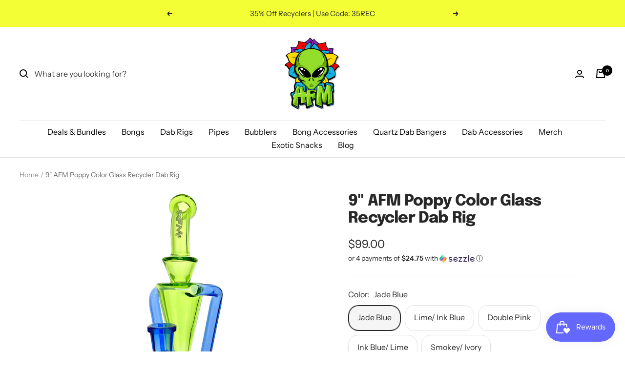

--- FILE ---
content_type: text/html; charset=utf-8
request_url: https://smokeafm.com/products/the-poppy-recycler-9
body_size: 68519
content:
<!doctype html><html class="no-js" lang="en" dir="ltr">
  <head>
    <meta charset="utf-8">
    <meta name="viewport" content="width=device-width, initial-scale=1.0, height=device-height, minimum-scale=1.0, maximum-scale=1.0">
    <meta name="theme-color" content="#ffffff">

    <title>9&quot; AFM Poppy Color Glass Recycler Dab Rig</title><meta name="description" content="The 9&quot; Poppy Color Glass Recycler Dab Rig is a beautiful and functional piece designed to enhance your dabbing experience. Here are its key features: Height: The dab rig stands at 9 inches tall, providing a compact and convenient size for dabbing. Stemless Joint: The rig is equipped with a stemless joint, offering a se"><link rel="canonical" href="https://smokeafm.com/products/the-poppy-recycler-9"><link rel="shortcut icon" href="//smokeafm.com/cdn/shop/files/only_head_mood_1_96x96.png?v=1640713325" type="image/png"><link rel="preconnect" href="https://cdn.shopify.com">
    <link rel="dns-prefetch" href="https://productreviews.shopifycdn.com">
    <link rel="dns-prefetch" href="https://www.google-analytics.com"><link rel="preconnect" href="https://fonts.shopifycdn.com" crossorigin><link rel="preload" as="style" href="//smokeafm.com/cdn/shop/t/13/assets/theme.css?v=137114552747912166401708682857">
    <link rel="preload" as="script" href="//smokeafm.com/cdn/shop/t/13/assets/vendor.js?v=31715688253868339281701428739">
    <link rel="preload" as="script" href="//smokeafm.com/cdn/shop/t/13/assets/theme.js?v=165761096224975728111701428739"><link rel="preload" as="fetch" href="/products/the-poppy-recycler-9.js" crossorigin>
      <link rel="preload" as="image" imagesizes="(max-width: 999px) calc(100vw - 48px), 640px" imagesrcset="//smokeafm.com/cdn/shop/products/T544-2_400x.png?v=1679434167 400w, //smokeafm.com/cdn/shop/products/T544-2_500x.png?v=1679434167 500w, //smokeafm.com/cdn/shop/products/T544-2_600x.png?v=1679434167 600w, //smokeafm.com/cdn/shop/products/T544-2_700x.png?v=1679434167 700w, //smokeafm.com/cdn/shop/products/T544-2_800x.png?v=1679434167 800w, //smokeafm.com/cdn/shop/products/T544-2_900x.png?v=1679434167 900w, //smokeafm.com/cdn/shop/products/T544-2_950x.png?v=1679434167 950w
"><link rel="preload" as="script" href="//smokeafm.com/cdn/shop/t/13/assets/flickity.js?v=176646718982628074891701428739"><meta property="og:type" content="product">
  <meta property="og:title" content="9&quot; AFM Poppy Color Glass Recycler Dab Rig">
  <meta property="product:price:amount" content="99.00">
  <meta property="product:price:currency" content="USD"><meta property="og:image" content="http://smokeafm.com/cdn/shop/products/T544-2.png?v=1679434167">
  <meta property="og:image:secure_url" content="https://smokeafm.com/cdn/shop/products/T544-2.png?v=1679434167">
  <meta property="og:image:width" content="950">
  <meta property="og:image:height" content="950"><meta property="og:description" content="The 9&quot; Poppy Color Glass Recycler Dab Rig is a beautiful and functional piece designed to enhance your dabbing experience. Here are its key features: Height: The dab rig stands at 9 inches tall, providing a compact and convenient size for dabbing. Stemless Joint: The rig is equipped with a stemless joint, offering a se"><meta property="og:url" content="https://smokeafm.com/products/the-poppy-recycler-9">
<meta property="og:site_name" content="AFM Smoke"><meta name="twitter:card" content="summary"><meta name="twitter:title" content="9&quot; AFM Poppy Color Glass Recycler Dab Rig">
  <meta name="twitter:description" content="The 9&quot; Poppy Color Glass Recycler Dab Rig is a beautiful and functional piece designed to enhance your dabbing experience. Here are its key features: Height: The dab rig stands at 9 inches tall, providing a compact and convenient size for dabbing. Stemless Joint: The rig is equipped with a stemless joint, offering a seamless and clean design. Drain Recycler: The rig features a drain recycler, which helps to filter and recycle the smoke, resulting in smoother and cooler hits. Flared Mouthpiece: The rig comes with a flared mouthpiece, allowing for comfortable and easy inhalation. Direct Inject Joint Size: 14mm Female: The rig has a 14mm female joint size, making it compatible with various 14mm male accessories and attachments. Perc: 3 Hole Perc: The rig is equipped with a 3-hole perc, which aids in diffusion and filtration, providing smooth and"><meta name="twitter:image" content="https://smokeafm.com/cdn/shop/products/T544-2_1200x1200_crop_center.png?v=1679434167">
  <meta name="twitter:image:alt" content="">
    
  <script type="application/ld+json">
  {
    "@context": "https://schema.org",
    "@type": "Product",
    "productID": 7085958922276,
    "offers": [{
          "@type": "Offer",
          "name": "Jade Blue",
          "availability":"https://schema.org/InStock",
          "price": 99.0,
          "priceCurrency": "USD",
          "priceValidUntil": "2026-02-09","sku": "t544-jadeblue",
          "url": "/products/the-poppy-recycler-9?variant=40338336972836"
        },
{
          "@type": "Offer",
          "name": "Lime\/ Ink Blue",
          "availability":"https://schema.org/InStock",
          "price": 99.0,
          "priceCurrency": "USD",
          "priceValidUntil": "2026-02-09","sku": "t544-lime\/blue",
          "url": "/products/the-poppy-recycler-9?variant=40338337005604"
        },
{
          "@type": "Offer",
          "name": "Double Pink",
          "availability":"https://schema.org/InStock",
          "price": 99.0,
          "priceCurrency": "USD",
          "priceValidUntil": "2026-02-09","sku": "t544-pink",
          "url": "/products/the-poppy-recycler-9?variant=40338337038372"
        },
{
          "@type": "Offer",
          "name": "Ink Blue\/ Lime",
          "availability":"https://schema.org/InStock",
          "price": 99.0,
          "priceCurrency": "USD",
          "priceValidUntil": "2026-02-09","sku": "t544-blue\/lime",
          "url": "/products/the-poppy-recycler-9?variant=40385984823332"
        },
{
          "@type": "Offer",
          "name": "Smokey\/ Ivory",
          "availability":"https://schema.org/InStock",
          "price": 99.0,
          "priceCurrency": "USD",
          "priceValidUntil": "2026-02-09","sku": "t55-smokey\/white",
          "url": "/products/the-poppy-recycler-9?variant=40385984856100"
        }
],"brand": {
      "@type": "Brand",
      "name": "AFM Smoke"
    },
    "name": "9\" AFM Poppy Color Glass Recycler Dab Rig",
    "description": "\nThe 9\" Poppy Color Glass Recycler Dab Rig is a beautiful and functional piece designed to enhance your dabbing experience. Here are its key features:\n\n\nHeight: The dab rig stands at 9 inches tall, providing a compact and convenient size for dabbing.\n\n\nStemless Joint: The rig is equipped with a stemless joint, offering a seamless and clean design.\n\n\nDrain Recycler: The rig features a drain recycler, which helps to filter and recycle the smoke, resulting in smoother and cooler hits.\n\n\nFlared Mouthpiece: The rig comes with a flared mouthpiece, allowing for comfortable and easy inhalation.\n\n\nDirect Inject Joint Size: 14mm Female: The rig has a 14mm female joint size, making it compatible with various 14mm male accessories and attachments.\n\n\nPerc: 3 Hole Perc: The rig is equipped with a 3-hole perc, which aids in diffusion and filtration, providing smooth and flavorful hits.\n\n\nFull-Color Piece: The dab rig comes in a full-color design, adding a vibrant and eye-catching element to the overall appearance.\n\n\nBowl Included: The rig includes a bowl for holding your preferred concentrates.\n\n\nHeight from Base to Mouthpiece: 9 inches: This measurement represents the total height of the dab rig, including the mouthpiece.\n\n\nHeight from Base to Top of Rig Joint: 4 inches: This measurement indicates the height from the base to the top of the rig joint, where the bowl or accessory is attached.\n\n\nActual Measurements May Vary: As with any handcrafted glass piece, the actual measurements of the dab rig may vary slightly, adding to its uniqueness and individuality.\n\n\nThe 9\" Poppy Color Glass Recycler Dab Rig is designed to provide both visual appeal and a smooth dabbing experience. The drain recycler ensures efficient filtration and cooling of the smoke, while the 3-hole perc further enhances the smoothness of each hit. The full-color design adds a touch of personality and style to the rig, making it an excellent addition to any glass collection. With its stemless joint and flared mouthpiece, the dab rig offers a user-friendly experience for both seasoned dabbers and newcomers to concentrates. Whether you're enjoying solo sessions or sharing with friends, the 9\" Poppy Color Glass Recycler Dab Rig is sure to impress and elevate your dabbing sessions.\n9\" Poppy Color Glass Recycler Dab Rig Features:\n\n\nStemless joint\ndrain recycler \nflared mouthpiece\nDirect inject joint size: 14mm Female\nPerc:  3hole perc \nFull-color piece \n\nBowl Included\nHeight from base to mouthpiece: 9\" \nHeight from base to top of rig joint: 4\"\nActual Measurements May Vary \n\n\n\n\n\n\n\n\n\n\n ",
    "category": "",
    "url": "/products/the-poppy-recycler-9",
    "sku": "t544-jadeblue",
    "image": {
      "@type": "ImageObject",
      "url": "https://smokeafm.com/cdn/shop/products/T544-2.png?v=1679434167&width=1024",
      "image": "https://smokeafm.com/cdn/shop/products/T544-2.png?v=1679434167&width=1024",
      "name": "",
      "width": "1024",
      "height": "1024"
    }
  }
  </script>



  <script type="application/ld+json">
  {
    "@context": "https://schema.org",
    "@type": "BreadcrumbList",
  "itemListElement": [{
      "@type": "ListItem",
      "position": 1,
      "name": "Home",
      "item": "https://smokeafm.com"
    },{
          "@type": "ListItem",
          "position": 2,
          "name": "9\" AFM Poppy Color Glass Recycler Dab Rig",
          "item": "https://smokeafm.com/products/the-poppy-recycler-9"
        }]
  }
  </script>


    <link rel="preload" href="//smokeafm.com/cdn/fonts/epilogue/epilogue_n8.fce680a466ed4f23f54385c46aa2c014c51d421a.woff2" as="font" type="font/woff2" crossorigin><link rel="preload" href="//smokeafm.com/cdn/fonts/instrument_sans/instrumentsans_n4.db86542ae5e1596dbdb28c279ae6c2086c4c5bfa.woff2" as="font" type="font/woff2" crossorigin><style>
  /* Typography (heading) */
  @font-face {
  font-family: Epilogue;
  font-weight: 800;
  font-style: normal;
  font-display: swap;
  src: url("//smokeafm.com/cdn/fonts/epilogue/epilogue_n8.fce680a466ed4f23f54385c46aa2c014c51d421a.woff2") format("woff2"),
       url("//smokeafm.com/cdn/fonts/epilogue/epilogue_n8.2961970d19583d06f062e98ceb588027397f5810.woff") format("woff");
}

@font-face {
  font-family: Epilogue;
  font-weight: 800;
  font-style: italic;
  font-display: swap;
  src: url("//smokeafm.com/cdn/fonts/epilogue/epilogue_i8.ff761dcfbf0a5437130c88f1b2679b905f7ed608.woff2") format("woff2"),
       url("//smokeafm.com/cdn/fonts/epilogue/epilogue_i8.e7ca0c6d6c4d73469c08f9b99e243b2e63239caf.woff") format("woff");
}

/* Typography (body) */
  @font-face {
  font-family: "Instrument Sans";
  font-weight: 400;
  font-style: normal;
  font-display: swap;
  src: url("//smokeafm.com/cdn/fonts/instrument_sans/instrumentsans_n4.db86542ae5e1596dbdb28c279ae6c2086c4c5bfa.woff2") format("woff2"),
       url("//smokeafm.com/cdn/fonts/instrument_sans/instrumentsans_n4.510f1b081e58d08c30978f465518799851ef6d8b.woff") format("woff");
}

@font-face {
  font-family: "Instrument Sans";
  font-weight: 400;
  font-style: italic;
  font-display: swap;
  src: url("//smokeafm.com/cdn/fonts/instrument_sans/instrumentsans_i4.028d3c3cd8d085648c808ceb20cd2fd1eb3560e5.woff2") format("woff2"),
       url("//smokeafm.com/cdn/fonts/instrument_sans/instrumentsans_i4.7e90d82df8dee29a99237cd19cc529d2206706a2.woff") format("woff");
}

@font-face {
  font-family: "Instrument Sans";
  font-weight: 600;
  font-style: normal;
  font-display: swap;
  src: url("//smokeafm.com/cdn/fonts/instrument_sans/instrumentsans_n6.27dc66245013a6f7f317d383a3cc9a0c347fb42d.woff2") format("woff2"),
       url("//smokeafm.com/cdn/fonts/instrument_sans/instrumentsans_n6.1a71efbeeb140ec495af80aad612ad55e19e6d0e.woff") format("woff");
}

@font-face {
  font-family: "Instrument Sans";
  font-weight: 600;
  font-style: italic;
  font-display: swap;
  src: url("//smokeafm.com/cdn/fonts/instrument_sans/instrumentsans_i6.ba8063f6adfa1e7ffe690cc5efa600a1e0a8ec32.woff2") format("woff2"),
       url("//smokeafm.com/cdn/fonts/instrument_sans/instrumentsans_i6.a5bb29b76a0bb820ddaa9417675a5d0bafaa8c1f.woff") format("woff");
}

:root {--heading-color: 40, 40, 40;
    --text-color: 40, 40, 40;
    --background: 255, 255, 255;
    --secondary-background: 245, 245, 245;
    --border-color: 223, 223, 223;
    --border-color-darker: 169, 169, 169;
    --success-color: 46, 158, 123;
    --success-background: 213, 236, 229;
    --error-color: 222, 42, 42;
    --error-background: 253, 240, 240;
    --primary-button-background: 246, 174, 45;
    --primary-button-text-color: 255, 255, 255;
    --secondary-button-background: 134, 187, 216;
    --secondary-button-text-color: 40, 40, 40;
    --product-star-rating: 246, 174, 45;
    --product-on-sale-accent: 222, 42, 42;
    --product-sold-out-accent: 111, 113, 155;
    --product-custom-label-background: 64, 93, 230;
    --product-custom-label-text-color: 255, 255, 255;
    --product-custom-label-2-background: 243, 255, 52;
    --product-custom-label-2-text-color: 0, 0, 0;
    --product-low-stock-text-color: 222, 42, 42;
    --product-in-stock-text-color: 46, 158, 123;
    --loading-bar-background: 40, 40, 40;

    /* We duplicate some "base" colors as root colors, which is useful to use on drawer elements or popover without. Those should not be overridden to avoid issues */
    --root-heading-color: 40, 40, 40;
    --root-text-color: 40, 40, 40;
    --root-background: 255, 255, 255;
    --root-border-color: 223, 223, 223;
    --root-primary-button-background: 246, 174, 45;
    --root-primary-button-text-color: 255, 255, 255;

    --base-font-size: 16px;
    --heading-font-family: Epilogue, sans-serif;
    --heading-font-weight: 800;
    --heading-font-style: normal;
    --heading-text-transform: normal;
    --text-font-family: "Instrument Sans", sans-serif;
    --text-font-weight: 400;
    --text-font-style: normal;
    --text-font-bold-weight: 600;

    /* Typography (font size) */
    --heading-xxsmall-font-size: 10px;
    --heading-xsmall-font-size: 10px;
    --heading-small-font-size: 11px;
    --heading-large-font-size: 32px;
    --heading-h1-font-size: 32px;
    --heading-h2-font-size: 28px;
    --heading-h3-font-size: 26px;
    --heading-h4-font-size: 22px;
    --heading-h5-font-size: 18px;
    --heading-h6-font-size: 16px;

    /* Control the look and feel of the theme by changing radius of various elements */
    --button-border-radius: 20px;
    --block-border-radius: 0px;
    --block-border-radius-reduced: 0px;
    --color-swatch-border-radius: 0px;

    /* Button size */
    --button-height: 48px;
    --button-small-height: 40px;

    /* Form related */
    --form-input-field-height: 48px;
    --form-input-gap: 16px;
    --form-submit-margin: 24px;

    /* Product listing related variables */
    --product-list-block-spacing: 32px;

    /* Video related */
    --play-button-background: 255, 255, 255;
    --play-button-arrow: 40, 40, 40;

    /* RTL support */
    --transform-logical-flip: 1;
    --transform-origin-start: left;
    --transform-origin-end: right;

    /* Other */
    --zoom-cursor-svg-url: url(//smokeafm.com/cdn/shop/t/13/assets/zoom-cursor.svg?v=74554607182729944651701428739);
    --arrow-right-svg-url: url(//smokeafm.com/cdn/shop/t/13/assets/arrow-right.svg?v=40046868119262634591701428739);
    --arrow-left-svg-url: url(//smokeafm.com/cdn/shop/t/13/assets/arrow-left.svg?v=158856395986752206651701428739);

    /* Some useful variables that we can reuse in our CSS. Some explanation are needed for some of them:
       - container-max-width-minus-gutters: represents the container max width without the edge gutters
       - container-outer-width: considering the screen width, represent all the space outside the container
       - container-outer-margin: same as container-outer-width but get set to 0 inside a container
       - container-inner-width: the effective space inside the container (minus gutters)
       - grid-column-width: represents the width of a single column of the grid
       - vertical-breather: this is a variable that defines the global "spacing" between sections, and inside the section
                            to create some "breath" and minimum spacing
     */
    --container-max-width: 1600px;
    --container-gutter: 24px;
    --container-max-width-minus-gutters: calc(var(--container-max-width) - (var(--container-gutter)) * 2);
    --container-outer-width: max(calc((100vw - var(--container-max-width-minus-gutters)) / 2), var(--container-gutter));
    --container-outer-margin: var(--container-outer-width);
    --container-inner-width: calc(100vw - var(--container-outer-width) * 2);

    --grid-column-count: 10;
    --grid-gap: 24px;
    --grid-column-width: calc((100vw - var(--container-outer-width) * 2 - var(--grid-gap) * (var(--grid-column-count) - 1)) / var(--grid-column-count));

    --vertical-breather: 36px;
    --vertical-breather-tight: 36px;

    /* Shopify related variables */
    --payment-terms-background-color: #ffffff;
  }

  @media screen and (min-width: 741px) {
    :root {
      --container-gutter: 40px;
      --grid-column-count: 20;
      --vertical-breather: 48px;
      --vertical-breather-tight: 48px;

      /* Typography (font size) */
      --heading-xsmall-font-size: 11px;
      --heading-small-font-size: 12px;
      --heading-large-font-size: 48px;
      --heading-h1-font-size: 48px;
      --heading-h2-font-size: 36px;
      --heading-h3-font-size: 30px;
      --heading-h4-font-size: 22px;
      --heading-h5-font-size: 18px;
      --heading-h6-font-size: 16px;

      /* Form related */
      --form-input-field-height: 52px;
      --form-submit-margin: 32px;

      /* Button size */
      --button-height: 52px;
      --button-small-height: 44px;
    }
  }

  @media screen and (min-width: 1200px) {
    :root {
      --vertical-breather: 64px;
      --vertical-breather-tight: 48px;
      --product-list-block-spacing: 48px;

      /* Typography */
      --heading-large-font-size: 58px;
      --heading-h1-font-size: 50px;
      --heading-h2-font-size: 44px;
      --heading-h3-font-size: 32px;
      --heading-h4-font-size: 26px;
      --heading-h5-font-size: 22px;
      --heading-h6-font-size: 16px;
    }
  }

  @media screen and (min-width: 1600px) {
    :root {
      --vertical-breather: 64px;
      --vertical-breather-tight: 48px;
    }
  }
</style>
    <script>
  // This allows to expose several variables to the global scope, to be used in scripts
  window.themeVariables = {
    settings: {
      direction: "ltr",
      pageType: "product",
      cartCount: 0,
      moneyFormat: "${{amount}}",
      moneyWithCurrencyFormat: "${{amount}} USD",
      showVendor: false,
      discountMode: "saving",
      currencyCodeEnabled: false,
      searchMode: "product,article,collection",
      searchUnavailableProducts: "last",
      cartType: "message",
      cartCurrency: "USD",
      mobileZoomFactor: 2.5
    },

    routes: {
      host: "smokeafm.com",
      rootUrl: "\/",
      rootUrlWithoutSlash: '',
      cartUrl: "\/cart",
      cartAddUrl: "\/cart\/add",
      cartChangeUrl: "\/cart\/change",
      searchUrl: "\/search",
      predictiveSearchUrl: "\/search\/suggest",
      productRecommendationsUrl: "\/recommendations\/products"
    },

    strings: {
      accessibilityDelete: "Delete",
      accessibilityClose: "Close",
      collectionSoldOut: "Sold out",
      collectionDiscount: "Save @savings@",
      productSalePrice: "Sale price",
      productRegularPrice: "Regular price",
      productFormUnavailable: "Unavailable",
      productFormSoldOut: "Sold out",
      productFormPreOrder: "Pre-order",
      productFormAddToCart: "Add to cart",
      searchNoResults: "No results could be found.",
      searchNewSearch: "New search",
      searchProducts: "Products",
      searchArticles: "Journal",
      searchPages: "Pages",
      searchCollections: "Collections",
      cartViewCart: "View cart",
      cartItemAdded: "Item added to your cart!",
      cartItemAddedShort: "Added to your cart!",
      cartAddOrderNote: "Add order note",
      cartEditOrderNote: "Edit order note",
      shippingEstimatorNoResults: "Sorry, we do not ship to your address.",
      shippingEstimatorOneResult: "There is one shipping rate for your address:",
      shippingEstimatorMultipleResults: "There are several shipping rates for your address:",
      shippingEstimatorError: "One or more error occurred while retrieving shipping rates:"
    },

    libs: {
      flickity: "\/\/smokeafm.com\/cdn\/shop\/t\/13\/assets\/flickity.js?v=176646718982628074891701428739",
      photoswipe: "\/\/smokeafm.com\/cdn\/shop\/t\/13\/assets\/photoswipe.js?v=132268647426145925301701428739",
      qrCode: "\/\/smokeafm.com\/cdn\/shopifycloud\/storefront\/assets\/themes_support\/vendor\/qrcode-3f2b403b.js"
    },

    breakpoints: {
      phone: 'screen and (max-width: 740px)',
      tablet: 'screen and (min-width: 741px) and (max-width: 999px)',
      tabletAndUp: 'screen and (min-width: 741px)',
      pocket: 'screen and (max-width: 999px)',
      lap: 'screen and (min-width: 1000px) and (max-width: 1199px)',
      lapAndUp: 'screen and (min-width: 1000px)',
      desktop: 'screen and (min-width: 1200px)',
      wide: 'screen and (min-width: 1400px)'
    }
  };

  window.addEventListener('pageshow', async () => {
    const cartContent = await (await fetch(`${window.themeVariables.routes.cartUrl}.js`, {cache: 'reload'})).json();
    document.documentElement.dispatchEvent(new CustomEvent('cart:refresh', {detail: {cart: cartContent}}));
  });

  if ('noModule' in HTMLScriptElement.prototype) {
    // Old browsers (like IE) that does not support module will be considered as if not executing JS at all
    document.documentElement.className = document.documentElement.className.replace('no-js', 'js');

    requestAnimationFrame(() => {
      const viewportHeight = (window.visualViewport ? window.visualViewport.height : document.documentElement.clientHeight);
      document.documentElement.style.setProperty('--window-height',viewportHeight + 'px');
    });
  }// We save the product ID in local storage to be eventually used for recently viewed section
    try {
      const items = JSON.parse(localStorage.getItem('theme:recently-viewed-products') || '[]');

      // We check if the current product already exists, and if it does not, we add it at the start
      if (!items.includes(7085958922276)) {
        items.unshift(7085958922276);
      }

      localStorage.setItem('theme:recently-viewed-products', JSON.stringify(items.slice(0, 20)));
    } catch (e) {
      // Safari in private mode does not allow setting item, we silently fail
    }</script>

    <link rel="stylesheet" href="//smokeafm.com/cdn/shop/t/13/assets/theme.css?v=137114552747912166401708682857">

    <script src="//smokeafm.com/cdn/shop/t/13/assets/vendor.js?v=31715688253868339281701428739" defer></script>
    <script src="//smokeafm.com/cdn/shop/t/13/assets/theme.js?v=165761096224975728111701428739" defer></script>
    <script src="//smokeafm.com/cdn/shop/t/13/assets/custom.js?v=43169512758169200001708682861" defer></script>

    <script>window.performance && window.performance.mark && window.performance.mark('shopify.content_for_header.start');</script><meta name="google-site-verification" content="XB26dK05cP2GO03pP6rjrnvLoPsLuNgsHJa7kS97vic">
<meta id="shopify-digital-wallet" name="shopify-digital-wallet" content="/25341263908/digital_wallets/dialog">
<link rel="alternate" type="application/json+oembed" href="https://smokeafm.com/products/the-poppy-recycler-9.oembed">
<script async="async" src="/checkouts/internal/preloads.js?locale=en-US"></script>
<script id="shopify-features" type="application/json">{"accessToken":"3a1af813411db9b61a19ab081ff88d8e","betas":["rich-media-storefront-analytics"],"domain":"smokeafm.com","predictiveSearch":true,"shopId":25341263908,"locale":"en"}</script>
<script>var Shopify = Shopify || {};
Shopify.shop = "afm-smoke.myshopify.com";
Shopify.locale = "en";
Shopify.currency = {"active":"USD","rate":"1.0"};
Shopify.country = "US";
Shopify.theme = {"name":"[navidium] Focal","id":124759769124,"schema_name":"Focal","schema_version":"8.10.5","theme_store_id":714,"role":"main"};
Shopify.theme.handle = "null";
Shopify.theme.style = {"id":null,"handle":null};
Shopify.cdnHost = "smokeafm.com/cdn";
Shopify.routes = Shopify.routes || {};
Shopify.routes.root = "/";</script>
<script type="module">!function(o){(o.Shopify=o.Shopify||{}).modules=!0}(window);</script>
<script>!function(o){function n(){var o=[];function n(){o.push(Array.prototype.slice.apply(arguments))}return n.q=o,n}var t=o.Shopify=o.Shopify||{};t.loadFeatures=n(),t.autoloadFeatures=n()}(window);</script>
<script id="shop-js-analytics" type="application/json">{"pageType":"product"}</script>
<script defer="defer" async type="module" src="//smokeafm.com/cdn/shopifycloud/shop-js/modules/v2/client.init-shop-cart-sync_BN7fPSNr.en.esm.js"></script>
<script defer="defer" async type="module" src="//smokeafm.com/cdn/shopifycloud/shop-js/modules/v2/chunk.common_Cbph3Kss.esm.js"></script>
<script defer="defer" async type="module" src="//smokeafm.com/cdn/shopifycloud/shop-js/modules/v2/chunk.modal_DKumMAJ1.esm.js"></script>
<script type="module">
  await import("//smokeafm.com/cdn/shopifycloud/shop-js/modules/v2/client.init-shop-cart-sync_BN7fPSNr.en.esm.js");
await import("//smokeafm.com/cdn/shopifycloud/shop-js/modules/v2/chunk.common_Cbph3Kss.esm.js");
await import("//smokeafm.com/cdn/shopifycloud/shop-js/modules/v2/chunk.modal_DKumMAJ1.esm.js");

  window.Shopify.SignInWithShop?.initShopCartSync?.({"fedCMEnabled":true,"windoidEnabled":true});

</script>
<script>(function() {
  var isLoaded = false;
  function asyncLoad() {
    if (isLoaded) return;
    isLoaded = true;
    var urls = ["https:\/\/client.lifteragecheck.com\/js\/age.js?shop=afm-smoke.myshopify.com","https:\/\/loox.io\/widget\/NkW8qDWpAu\/loox.1594103925873.js?shop=afm-smoke.myshopify.com","\/\/shopify.privy.com\/widget.js?shop=afm-smoke.myshopify.com","https:\/\/emotivecdn.io\/emotive-popup\/popup.js?brand=11478\u0026api=https:\/\/www.emotiveapp.co\/\u0026shop=afm-smoke.myshopify.com","\/\/loader.wisepops.com\/get-loader.js?v=1\u0026site=CGNHFGBf3f\u0026shop=afm-smoke.myshopify.com","https:\/\/tools.luckyorange.com\/core\/lo.js?site-id=a19fb7e8\u0026shop=afm-smoke.myshopify.com","https:\/\/api.fastbundle.co\/scripts\/src.js?shop=afm-smoke.myshopify.com","https:\/\/d1639lhkj5l89m.cloudfront.net\/js\/storefront\/uppromote.js?shop=afm-smoke.myshopify.com","\/\/cdn.shopify.com\/proxy\/5f7260b5bfc58f53a044ced3b2ce771862edc14482de58172bc3f293d4d83efe\/static.cdn.printful.com\/static\/js\/external\/shopify-product-customizer.js?v=0.28\u0026shop=afm-smoke.myshopify.com\u0026sp-cache-control=cHVibGljLCBtYXgtYWdlPTkwMA"];
    for (var i = 0; i < urls.length; i++) {
      var s = document.createElement('script');
      s.type = 'text/javascript';
      s.async = true;
      s.src = urls[i];
      var x = document.getElementsByTagName('script')[0];
      x.parentNode.insertBefore(s, x);
    }
  };
  if(window.attachEvent) {
    window.attachEvent('onload', asyncLoad);
  } else {
    window.addEventListener('load', asyncLoad, false);
  }
})();</script>
<script id="__st">var __st={"a":25341263908,"offset":-28800,"reqid":"61425296-d5f6-42d1-a2da-e64ff58b1910-1769790001","pageurl":"smokeafm.com\/products\/the-poppy-recycler-9","u":"bb5cba749d08","p":"product","rtyp":"product","rid":7085958922276};</script>
<script>window.ShopifyPaypalV4VisibilityTracking = true;</script>
<script id="captcha-bootstrap">!function(){'use strict';const t='contact',e='account',n='new_comment',o=[[t,t],['blogs',n],['comments',n],[t,'customer']],c=[[e,'customer_login'],[e,'guest_login'],[e,'recover_customer_password'],[e,'create_customer']],r=t=>t.map((([t,e])=>`form[action*='/${t}']:not([data-nocaptcha='true']) input[name='form_type'][value='${e}']`)).join(','),a=t=>()=>t?[...document.querySelectorAll(t)].map((t=>t.form)):[];function s(){const t=[...o],e=r(t);return a(e)}const i='password',u='form_key',d=['recaptcha-v3-token','g-recaptcha-response','h-captcha-response',i],f=()=>{try{return window.sessionStorage}catch{return}},m='__shopify_v',_=t=>t.elements[u];function p(t,e,n=!1){try{const o=window.sessionStorage,c=JSON.parse(o.getItem(e)),{data:r}=function(t){const{data:e,action:n}=t;return t[m]||n?{data:e,action:n}:{data:t,action:n}}(c);for(const[e,n]of Object.entries(r))t.elements[e]&&(t.elements[e].value=n);n&&o.removeItem(e)}catch(o){console.error('form repopulation failed',{error:o})}}const l='form_type',E='cptcha';function T(t){t.dataset[E]=!0}const w=window,h=w.document,L='Shopify',v='ce_forms',y='captcha';let A=!1;((t,e)=>{const n=(g='f06e6c50-85a8-45c8-87d0-21a2b65856fe',I='https://cdn.shopify.com/shopifycloud/storefront-forms-hcaptcha/ce_storefront_forms_captcha_hcaptcha.v1.5.2.iife.js',D={infoText:'Protected by hCaptcha',privacyText:'Privacy',termsText:'Terms'},(t,e,n)=>{const o=w[L][v],c=o.bindForm;if(c)return c(t,g,e,D).then(n);var r;o.q.push([[t,g,e,D],n]),r=I,A||(h.body.append(Object.assign(h.createElement('script'),{id:'captcha-provider',async:!0,src:r})),A=!0)});var g,I,D;w[L]=w[L]||{},w[L][v]=w[L][v]||{},w[L][v].q=[],w[L][y]=w[L][y]||{},w[L][y].protect=function(t,e){n(t,void 0,e),T(t)},Object.freeze(w[L][y]),function(t,e,n,w,h,L){const[v,y,A,g]=function(t,e,n){const i=e?o:[],u=t?c:[],d=[...i,...u],f=r(d),m=r(i),_=r(d.filter((([t,e])=>n.includes(e))));return[a(f),a(m),a(_),s()]}(w,h,L),I=t=>{const e=t.target;return e instanceof HTMLFormElement?e:e&&e.form},D=t=>v().includes(t);t.addEventListener('submit',(t=>{const e=I(t);if(!e)return;const n=D(e)&&!e.dataset.hcaptchaBound&&!e.dataset.recaptchaBound,o=_(e),c=g().includes(e)&&(!o||!o.value);(n||c)&&t.preventDefault(),c&&!n&&(function(t){try{if(!f())return;!function(t){const e=f();if(!e)return;const n=_(t);if(!n)return;const o=n.value;o&&e.removeItem(o)}(t);const e=Array.from(Array(32),(()=>Math.random().toString(36)[2])).join('');!function(t,e){_(t)||t.append(Object.assign(document.createElement('input'),{type:'hidden',name:u})),t.elements[u].value=e}(t,e),function(t,e){const n=f();if(!n)return;const o=[...t.querySelectorAll(`input[type='${i}']`)].map((({name:t})=>t)),c=[...d,...o],r={};for(const[a,s]of new FormData(t).entries())c.includes(a)||(r[a]=s);n.setItem(e,JSON.stringify({[m]:1,action:t.action,data:r}))}(t,e)}catch(e){console.error('failed to persist form',e)}}(e),e.submit())}));const S=(t,e)=>{t&&!t.dataset[E]&&(n(t,e.some((e=>e===t))),T(t))};for(const o of['focusin','change'])t.addEventListener(o,(t=>{const e=I(t);D(e)&&S(e,y())}));const B=e.get('form_key'),M=e.get(l),P=B&&M;t.addEventListener('DOMContentLoaded',(()=>{const t=y();if(P)for(const e of t)e.elements[l].value===M&&p(e,B);[...new Set([...A(),...v().filter((t=>'true'===t.dataset.shopifyCaptcha))])].forEach((e=>S(e,t)))}))}(h,new URLSearchParams(w.location.search),n,t,e,['guest_login'])})(!0,!0)}();</script>
<script integrity="sha256-4kQ18oKyAcykRKYeNunJcIwy7WH5gtpwJnB7kiuLZ1E=" data-source-attribution="shopify.loadfeatures" defer="defer" src="//smokeafm.com/cdn/shopifycloud/storefront/assets/storefront/load_feature-a0a9edcb.js" crossorigin="anonymous"></script>
<script data-source-attribution="shopify.dynamic_checkout.dynamic.init">var Shopify=Shopify||{};Shopify.PaymentButton=Shopify.PaymentButton||{isStorefrontPortableWallets:!0,init:function(){window.Shopify.PaymentButton.init=function(){};var t=document.createElement("script");t.src="https://smokeafm.com/cdn/shopifycloud/portable-wallets/latest/portable-wallets.en.js",t.type="module",document.head.appendChild(t)}};
</script>
<script data-source-attribution="shopify.dynamic_checkout.buyer_consent">
  function portableWalletsHideBuyerConsent(e){var t=document.getElementById("shopify-buyer-consent"),n=document.getElementById("shopify-subscription-policy-button");t&&n&&(t.classList.add("hidden"),t.setAttribute("aria-hidden","true"),n.removeEventListener("click",e))}function portableWalletsShowBuyerConsent(e){var t=document.getElementById("shopify-buyer-consent"),n=document.getElementById("shopify-subscription-policy-button");t&&n&&(t.classList.remove("hidden"),t.removeAttribute("aria-hidden"),n.addEventListener("click",e))}window.Shopify?.PaymentButton&&(window.Shopify.PaymentButton.hideBuyerConsent=portableWalletsHideBuyerConsent,window.Shopify.PaymentButton.showBuyerConsent=portableWalletsShowBuyerConsent);
</script>
<script>
  function portableWalletsCleanup(e){e&&e.src&&console.error("Failed to load portable wallets script "+e.src);var t=document.querySelectorAll("shopify-accelerated-checkout .shopify-payment-button__skeleton, shopify-accelerated-checkout-cart .wallet-cart-button__skeleton"),e=document.getElementById("shopify-buyer-consent");for(let e=0;e<t.length;e++)t[e].remove();e&&e.remove()}function portableWalletsNotLoadedAsModule(e){e instanceof ErrorEvent&&"string"==typeof e.message&&e.message.includes("import.meta")&&"string"==typeof e.filename&&e.filename.includes("portable-wallets")&&(window.removeEventListener("error",portableWalletsNotLoadedAsModule),window.Shopify.PaymentButton.failedToLoad=e,"loading"===document.readyState?document.addEventListener("DOMContentLoaded",window.Shopify.PaymentButton.init):window.Shopify.PaymentButton.init())}window.addEventListener("error",portableWalletsNotLoadedAsModule);
</script>

<script type="module" src="https://smokeafm.com/cdn/shopifycloud/portable-wallets/latest/portable-wallets.en.js" onError="portableWalletsCleanup(this)" crossorigin="anonymous"></script>
<script nomodule>
  document.addEventListener("DOMContentLoaded", portableWalletsCleanup);
</script>

<link id="shopify-accelerated-checkout-styles" rel="stylesheet" media="screen" href="https://smokeafm.com/cdn/shopifycloud/portable-wallets/latest/accelerated-checkout-backwards-compat.css" crossorigin="anonymous">
<style id="shopify-accelerated-checkout-cart">
        #shopify-buyer-consent {
  margin-top: 1em;
  display: inline-block;
  width: 100%;
}

#shopify-buyer-consent.hidden {
  display: none;
}

#shopify-subscription-policy-button {
  background: none;
  border: none;
  padding: 0;
  text-decoration: underline;
  font-size: inherit;
  cursor: pointer;
}

#shopify-subscription-policy-button::before {
  box-shadow: none;
}

      </style>

<script>window.performance && window.performance.mark && window.performance.mark('shopify.content_for_header.end');</script>
  
	<script>var loox_global_hash = '1769704776332';</script><script>var loox_pop_active = true;var loox_pop_display = {"home_page":true,"product_page":true,"cart_page":false,"other_pages":false};</script><style>.loox-reviews-default { max-width: 1200px; margin: 0 auto; }.loox-rating .loox-icon { color:#fa8500; }
:root { --lxs-rating-icon-color: #fa8500; }</style>





    <script>
const FastBundleConf = {"enable_bap_modal":false,"frontend_version":"1.22.12","storefront_record_submitted":false,"use_shopify_prices":false,"currencies":[{"id":1597717869,"code":"USD","conversion_fee":1.0,"roundup_number":0.0,"rounding_enabled":true}],"is_active":true,"override_product_page_forms":true,"allow_funnel":true,"translations":[],"pid":"","bap_ids":[7672902385700,7672903139364,7672902189092,7672901599268,7672901435428,7672904187940,7672904581156,7672901173284,7672902778916,7326199775268,7326188601380,7326190141476,7326186274852,7326171037732,7326171889700,7672897208356,7672895766564,7326189944868,7326168449060,7326186635300,7326190436388,7326174806052,7326192074788,7326171234340,7326169399332,7672904024100,7326192762916,7326200266788,7672902025252,7326188077092,7672901009444,7672901337124,7326168252452,7672903008292,7326216650788,7326167924772,7326219304996,7326200692772,7326194827300,7672904319012,7672900386852,7326165106724,7326169825316,7326174347300,7326171594788,7326198235172,7672904744996,7326189387812,7326195679268,7326191058980,7323124891684,7672899010596,7672900911140,7326172643364,7326199578660,7672898388004,7672898027556,7672903827492,7672900747300,7672886951972,7672905105444,7326200954916,7326209376292,7672901959716,7672904876068,7672901763108,7672899403812,7326195351588,7326169006116,7326167597092,7326168809508,7326196072484,7326168711204,7326196531236],"active_bundles_count":64,"use_color_swatch":false,"use_shop_price":false,"dropdown_color_swatch":true,"option_config":null,"enable_subscriptions":false,"has_fbt_bundle":false,"use_shopify_function_discount":false,"use_bundle_builder_modal":false,"use_cart_hidden_attributes":false,"bap_override_fetch":false,"invalid_bap_override_fetch":false,"volume_discount_add_on_override_fetch":false,"pmm_new_design":true,"merged_mix_and_match":false,"change_vd_product_picture":false,"buy_it_now":true,"rgn":280292,"baps":{"7672902385700":{"bundle_id":232270,"variant_id":41740257689636,"handle":"bap-a47003d7-67ab-4321-b2e6-fcf8e035451f","type":"multi","use_cart_transform":false},"7672903139364":{"bundle_id":232273,"variant_id":41740260376612,"handle":"bap-eb95410b-e973-403b-beff-d5a377fb6860","type":"multi","use_cart_transform":false},"7672902189092":{"bundle_id":232269,"variant_id":41740256018468,"handle":"bap-cf96ae3f-a934-46d9-b195-8b0453f3a828","type":"multi","use_cart_transform":false},"7672901599268":{"bundle_id":232264,"variant_id":41740251332644,"handle":"bap-0f568bc1-5f2d-4a12-9669-5ac85168efeb","type":"multi","use_cart_transform":false},"7672901435428":{"bundle_id":232263,"variant_id":41740249563172,"handle":"bap-62845257-7827-41c7-be3c-d67ce71ee0b1","type":"multi","use_cart_transform":false},"7672904187940":{"bundle_id":232279,"variant_id":41740268929060,"handle":"bap-9e617eb8-24b2-4fb1-b868-6cd0fd584368","type":"multi","use_cart_transform":false},"7672904581156":{"bundle_id":232283,"variant_id":41740277022756,"handle":"bap-e64fe896-e586-4ff7-bf34-cc654230c2d3","type":"multi","use_cart_transform":false},"7672901173284":{"bundle_id":232261,"variant_id":41740247171108,"handle":"bap-50cc11ec-5753-4307-9479-2dd01e2e0bbd","type":"multi","use_cart_transform":false},"7672902778916":{"bundle_id":232271,"variant_id":41740259131428,"handle":"bap-c14bb6bf-b5a0-4faf-a0f3-43e8d443232c","type":"multi","use_cart_transform":false},"7326199775268":{"bundle_id":126508,"variant_id":40771403218980,"handle":"bap-7448cfb2-dc67-4b6d-b6f4-f4a0a7b2f381","type":"multi","use_cart_transform":false},"7326188601380":{"bundle_id":126475,"variant_id":40771380740132,"handle":"bap-25bc08b8-341b-4d45-b386-b99ecfbc3199","type":"multi","use_cart_transform":false},"7326190141476":{"bundle_id":126480,"variant_id":40771382771748,"handle":"bap-dab3adcf-1b95-4cd8-8d27-80ccebc518d6","type":"multi","use_cart_transform":false},"7326186274852":{"bundle_id":126469,"variant_id":40771370582052,"handle":"bap-99114454-ec5f-4150-9a04-8b81deece289","type":"multi","use_cart_transform":false},"7326171037732":{"bundle_id":73271,"variant_id":40771319431204,"handle":"4c817349-902f-48af-a585-46b740e90270","type":"multi","use_cart_transform":false},"7326171889700":{"bundle_id":73529,"variant_id":40771321692196,"handle":"b9271a18-295c-49aa-8fd9-946ecd5b75f5","type":"multi","use_cart_transform":false},"7672897208356":{"bundle_id":232251,"variant_id":41740226494500,"handle":"bap-849cef42-edc6-4405-9374-a40ff820e925","type":"multi","use_cart_transform":false},"7672895766564":{"bundle_id":232250,"variant_id":41740223217700,"handle":"bap-fca9a420-7f46-4786-b651-582aae428fd0","type":"multi","use_cart_transform":false},"7326189944868":{"bundle_id":126479,"variant_id":40771382476836,"handle":"bap-3867be48-7946-475f-9aaa-0d1f3002713b","type":"multi","use_cart_transform":false},"7326168449060":{"bundle_id":120865,"variant_id":40771312549924,"handle":"ddc07890-da74-48fb-a980-7a0112b35d9e","type":"multi","use_cart_transform":false},"7326186635300":{"bundle_id":126470,"variant_id":40771371565092,"handle":"bap-23466012-0073-4821-acbf-2f1a8592b1e8","type":"multi","use_cart_transform":false},"7326190436388":{"bundle_id":126482,"variant_id":40771383033892,"handle":"bap-7d10d8c8-3d3a-48ce-ac74-e7b89bbf999c","type":"multi","use_cart_transform":false},"7326174806052":{"bundle_id":73813,"variant_id":40771330015268,"handle":"8af92919-872e-4300-9b90-e9cc5c821898","type":"multi","use_cart_transform":false},"7326192074788":{"bundle_id":126485,"variant_id":40771385720868,"handle":"bap-63fdbea2-c90f-4291-9b3c-10b27829347a","type":"multi","use_cart_transform":false},"7326171234340":{"bundle_id":73519,"variant_id":40771319693348,"handle":"325e411e-14f2-4883-ae8d-f2a20a7582e5","type":"multi","use_cart_transform":false},"7326169399332":{"bundle_id":120860,"variant_id":40771314188324,"handle":"998eee7c-b7ff-4c04-95d0-5c97d2483b4d","type":"multi","use_cart_transform":false},"7672904024100":{"bundle_id":232278,"variant_id":41740266209316,"handle":"bap-b1e3a7be-1bfe-4f2b-a5c7-fe5ea879375a","type":"multi","use_cart_transform":false},"7326192762916":{"bundle_id":126486,"variant_id":40771385819172,"handle":"bap-09b3d305-2cb1-4ae1-ba78-aca0014aa1b8","type":"multi","use_cart_transform":false},"7326200266788":{"bundle_id":126509,"variant_id":40771404464164,"handle":"bap-ddd59d8b-3280-4b7a-9cfb-d924aa68b2ea","type":"multi","use_cart_transform":false},"7672902025252":{"bundle_id":232268,"variant_id":41740254871588,"handle":"bap-9c1f100b-b833-4214-a220-54220bfaeeda","type":"multi","use_cart_transform":false},"7326188077092":{"bundle_id":126474,"variant_id":40771376021540,"handle":"bap-e53c4171-9b86-4741-84ac-2c24005f0a72","type":"multi","use_cart_transform":false},"7672901009444":{"bundle_id":232260,"variant_id":41740244451364,"handle":"bap-baa90aba-2c0c-4626-8ce4-91a02b4aa284","type":"multi","use_cart_transform":false},"7672901337124":{"bundle_id":232262,"variant_id":41740249104420,"handle":"bap-3f4b8a43-82a7-4bd7-b54f-de22f1fa9f2c","type":"multi","use_cart_transform":false},"7326168252452":{"bundle_id":120867,"variant_id":40771312353316,"handle":"08a48e06-f934-40ca-8ffe-7002df7d24f3","type":"multi","use_cart_transform":false},"7672903008292":{"bundle_id":232272,"variant_id":41740259917860,"handle":"bap-29b71342-abfb-4a55-8b55-49bf50b1aa2f","type":"multi","use_cart_transform":false},"7326216650788":{"bundle_id":126516,"variant_id":40771429957668,"handle":"bap-fdc50b33-0348-40d8-bf3d-735f6878bf60","type":"multi","use_cart_transform":false},"7326167924772":{"bundle_id":120868,"variant_id":40771311206436,"handle":"a53d89d4-b65a-4274-b56e-007c51fe3298","type":"multi","use_cart_transform":false},"7326219304996":{"bundle_id":126519,"variant_id":40771434414116,"handle":"bap-46ae7e5d-8911-40f2-adda-6f7d32e123d5","type":"multi","use_cart_transform":false},"7326200692772":{"bundle_id":126510,"variant_id":40771406233636,"handle":"bap-36bc3c9c-1a83-49df-9b2e-1baa3719d2f2","type":"multi","use_cart_transform":false},"7326194827300":{"bundle_id":126492,"variant_id":40771391488036,"handle":"bap-f9fba1f6-6f15-46ca-9071-04c043e341f9","type":"multi","use_cart_transform":false},"7672904319012":{"bundle_id":232280,"variant_id":41740270338084,"handle":"bap-19547083-61c9-42a5-9b7d-d8faf12b2e8d","type":"multi","use_cart_transform":false},"7672900386852":{"bundle_id":232257,"variant_id":41740242321444,"handle":"bap-1c98d5fe-0fb6-4719-bcfc-b64f9561cb2e","type":"multi","use_cart_transform":false},"7326165106724":{"bundle_id":120870,"variant_id":40771306684452,"handle":"afmaigodhorus9mmglassbeakerbongashcatcherbundleset","type":"multi","use_cart_transform":false},"7326169825316":{"bundle_id":120859,"variant_id":40771315662884,"handle":"2e42b4f6-b7b4-480f-8349-68de07efb49e","type":"multi","use_cart_transform":false},"7326174347300":{"bundle_id":73812,"variant_id":40771329261604,"handle":"e0aa91a3-2648-4844-884a-53946921b97a","type":"multi","use_cart_transform":false},"7326171594788":{"bundle_id":73525,"variant_id":40771320643620,"handle":"983ceca4-c460-434a-8a73-aaca06b639a3","type":"multi","use_cart_transform":false},"7326198235172":{"bundle_id":126504,"variant_id":40771400335396,"handle":"bap-4f538f89-1bb5-4c80-8e82-f0a26f488501","type":"multi","use_cart_transform":false},"7672904744996":{"bundle_id":232284,"variant_id":41740278038564,"handle":"bap-dc94f4dc-f69b-44f5-bd1c-21dcb922bb93","type":"multi","use_cart_transform":false},"7326189387812":{"bundle_id":126477,"variant_id":40771381854244,"handle":"bap-ff71d647-aaf7-45d4-b899-a82c70051398","type":"multi","use_cart_transform":false},"7326195679268":{"bundle_id":126499,"variant_id":40771393814564,"handle":"bap-a9c1fe59-ab05-41cc-80e9-f562b541cfa6","type":"multi","use_cart_transform":false},"7326191058980":{"bundle_id":126483,"variant_id":40771384442916,"handle":"bap-174fd982-b2e4-4567-9437-22161439ae28","type":"multi","use_cart_transform":false},"7323124891684":{"bundle_id":120871,"variant_id":40761996738596,"handle":"12_chubbi_beaker_clear_colored_lip_beaker_bong_ash_catcher_bundle","type":"multi","use_cart_transform":false},"7672899010596":{"bundle_id":232254,"variant_id":41740234522660,"handle":"bap-e80c4fa7-85a0-44c7-ae9f-9f405a9a26f6","type":"multi","use_cart_transform":false},"7672900911140":{"bundle_id":232259,"variant_id":41740243992612,"handle":"bap-6182b996-145d-4a11-9770-ae4d8af3062e","type":"multi","use_cart_transform":false},"7326172643364":{"bundle_id":73810,"variant_id":40771323232292,"handle":"f54ac706-4176-4210-acd4-e8d8ce371317","type":"multi","use_cart_transform":false},"7326199578660":{"bundle_id":126507,"variant_id":40771402727460,"handle":"bap-84ab7e2d-c708-4329-8ec3-e0e7c8d337cd","type":"multi","use_cart_transform":false},"7672898388004":{"bundle_id":232253,"variant_id":41740232065060,"handle":"bap-f989e23e-94ba-4910-9931-1c5d5bd6d873","type":"multi","use_cart_transform":false},"7672898027556":{"bundle_id":232252,"variant_id":41740230656036,"handle":"bap-808c43f5-b0ee-41aa-af54-8aadd55254f8","type":"multi","use_cart_transform":false},"7672903827492":{"bundle_id":232277,"variant_id":41740264276004,"handle":"bap-a9e28cc4-21d5-4b7a-b6c8-d2f97a5b256f","type":"multi","use_cart_transform":false},"7672900747300":{"bundle_id":232258,"variant_id":41740243107876,"handle":"bap-5c67ce36-0eed-48cd-81da-3b4b75458602","type":"multi","use_cart_transform":false},"7672886951972":{"bundle_id":232246,"variant_id":41740190384164,"handle":"bap-fc2d30d4-e00a-40ef-978c-1e46e08b547f","type":"multi","use_cart_transform":false},"7672905105444":{"bundle_id":232286,"variant_id":41740279545892,"handle":"bap-a1ce5afe-b5ca-47ae-9f3d-1a54451db630","type":"multi","use_cart_transform":false},"7326200954916":{"bundle_id":126511,"variant_id":40771406757924,"handle":"bap-c53b9b08-3eb1-4aef-8e17-3a84ffdd209a","type":"multi","use_cart_transform":false},"7326209376292":{"bundle_id":126515,"variant_id":40771422224420,"handle":"bap-81a1e61d-76b1-4505-bf99-550406b433af","type":"multi","use_cart_transform":false},"7672901959716":{"bundle_id":232267,"variant_id":41740254347300,"handle":"bap-2dd38e0a-fc60-4fa2-ba18-05d55d68fa09","type":"multi","use_cart_transform":false},"7672904876068":{"bundle_id":232285,"variant_id":41740278923300,"handle":"bap-0c54e910-9008-4541-9143-206c7f72d6fd","type":"multi","use_cart_transform":false},"7672901763108":{"bundle_id":232266,"variant_id":41740252217380,"handle":"bap-66422bbf-ab69-4200-826a-1ff33f7adfd9","type":"multi","use_cart_transform":false},"7672899403812":{"bundle_id":232255,"variant_id":41740235800612,"handle":"bap-908c9991-e36c-4111-9c6b-920c007121a0","type":"multi","use_cart_transform":false},"7326195351588":{"bundle_id":126495,"variant_id":40771392831524,"handle":"bap-10f5a408-1760-4d41-8fbc-452f19b3ecff","type":"multi","use_cart_transform":false},"7326169006116":{"bundle_id":120861,"variant_id":40771313631268,"handle":"42889c3f-c563-4c4f-8ff5-5e5af846f1a6","type":"multi","use_cart_transform":false},"7326167597092":{"bundle_id":120869,"variant_id":40771309797412,"handle":"afm_ai_god_sekhmet_9mm_glass_beaker_bong_bundle_set","type":"multi","use_cart_transform":false},"7326168809508":{"bundle_id":120862,"variant_id":40771313041444,"handle":"7cb486b5-d69b-44c5-a3aa-a02ac2936655","type":"multi","use_cart_transform":false},"7326196072484":{"bundle_id":126501,"variant_id":40771396730916,"handle":"bap-6c4b33ec-28f9-4bcf-b8b1-a7a7ac264ae1","type":"multi","use_cart_transform":false},"7326168711204":{"bundle_id":120863,"variant_id":40771312910372,"handle":"4c9a4457-83af-4759-afc0-677db240c516","type":"multi","use_cart_transform":false},"7326196531236":{"bundle_id":126503,"variant_id":40771398074404,"handle":"bap-8cc94d8a-c1d9-41c6-8857-5a5611966112","type":"multi","use_cart_transform":false}},"has_multilingual_permission":true,"use_vd_templating":true,"use_payload_variant_id_in_fetch_override":false,"use_compare_at_price":false,"storefront_access_token":"3e4d4b83fc54d048aaa7814311ae597b","serverless_vd_display":false,"serverless_vd_discount":false,"products_with_add_on":{},"collections_with_add_on":{},"has_required_plan":true,"bundleBox":{"id":17486,"bundle_page_enabled":true,"bundle_page_style":null,"currency":"USD","currency_format":"$%s","percentage_format":"%s%","show_sold_out":true,"track_inventory":false,"shop_page_external_script":"","page_external_script":"","shop_page_style":null,"shop_page_title":null,"shop_page_description":null,"app_version":"v2","show_logo":false,"show_info":false,"money_format":"amount","tax_factor":1.0,"primary_locale":"en","discount_code_prefix":"BUNDLE","is_active":true,"created":"2023-04-04T21:53:24.447432Z","updated":"2025-10-22T04:48:26.285085Z","title":"Don't miss this offer","style":"","inject_selector":".product-meta__aside","mix_inject_selector":"","fbt_inject_selector":".shopify-payment-button__button.shopify-payment-button__button--unbranded.BUz42FHpSPncCPJ4Pr_f.jjzYeefyWpPZLH9pIgyw.RWJ0IfBjxIhflh4AIrUw","volume_inject_selector":null,"volume_variant_selector":null,"button_title":"Buy this bundle","bogo_button_title":"Buy {quantity} items","price_description":"Add bundle to cart | Save {discount}","version":"v2.3","bogo_version":"v1","nth_child":1,"redirect_to_cart":true,"column_numbers":3,"color":null,"btn_font_color":"white","add_to_cart_selector":"","cart_info_version":"v2","button_position":"bottom","bundle_page_shape":"row","add_bundle_action":"cart-page","requested_bundle_action":null,"request_action_text":"","cart_drawer_function":"","cart_drawer_function_svelte":"","theme_template":"light","external_script":"","pre_add_script":"","shop_external_script":"","shop_style":"","bap_inject_selector":"","bap_none_selector":"","bap_form_script":"","bap_button_selector":"","bap_style_object":{"standard":{"custom_code":{"main":{"custom_js":"","custom_css":""}},"product_detail":{"price_style":{"color":"#5e5e5e","fontSize":16,"fontFamily":""},"title_style":{"color":"#303030","fontSize":16,"fontFamily":""},"image_border":{"borderColor":"#e5e5e5"},"pluses_style":{"fill":"","width":""},"separator_line_style":{"backgroundColor":"#e5e5e5"},"variant_selector_style":{"color":"#000000","height":46,"backgroundColor":"#fafafa"}}},"mix_and_match":{"custom_code":{"main":{"custom_js":"","custom_css":""}},"product_detail":{"price_style":{"color":"#5e5e5e","fontSize":16,"fontFamily":""},"title_style":{"color":"#303030","fontSize":16,"fontFamily":""},"image_border":{"borderColor":"#e5e5e5"},"pluses_style":{"fill":"","width":""},"checkbox_style":{"checked":"","unchecked":"","checked_color":"#2c6ecb"},"quantities_style":{"color":"","backgroundColor":""},"product_card_style":{"checked_border":"","unchecked_border":"","checked_background":""},"separator_line_style":{"backgroundColor":"#e5e5e5"},"variant_selector_style":{"color":"#000000","height":46,"backgroundColor":"#fafafa"},"quantities_selector_style":{"color":"#000000","backgroundColor":"#fafafa"}}}},"bundles_page_style_object":null,"style_object":{"fbt":{"design":{"main":{"design":"classic"}}},"bogo":{"box":{"border":{"borderColor":"#E5E5E5","borderWidth":1,"borderRadius":5},"background":{"backgroundColor":"#FFFFFF"}},"theme":{"main":{"theme":"light"}},"button":{"background":{"backgroundColor":"#000000"},"button_label":{"color":"#ffffff","fontSize":16,"fontFamily":""},"button_position":{"position":"bottom"}},"design":{"main":{"design":"classic"}},"option":{"final_price_style":{"color":"#303030","fontSize":16,"fontFamily":""},"option_text_style":{"color":"#303030","fontSize":16,"fontFamily":""},"option_button_style":{"checked_color":"#2c6ecb","unchecked_color":""},"original_price_style":{"color":"#919191","fontSize":16,"fontFamily":""}},"custom_code":{"main":{"custom_js":"","custom_css":""}},"total_section":{"text":{"color":"#303030","fontSize":16,"fontFamily":""},"background":{"backgroundColor":"#FAFAFA"},"final_price_style":{"color":"#008060","fontSize":16,"fontFamily":""},"original_price_style":{"color":"#D72C0D","fontSize":16,"fontFamily":""}},"discount_label":{"background":{"backgroundColor":"#000000"},"text_style":{"color":"#ffffff"}},"product_detail":{"price_style":{"color":"#5e5e5e","fontSize":16,"fontFamily":""},"title_style":{"color":"#303030","fontSize":16,"fontFamily":""},"image_border":{"borderColor":"#e5e5e5"},"quantities_style":{"color":"#000000","backgroundColor":"#ffffff"},"separator_line_style":{"backgroundColor":"#e5e5e5"},"variant_selector_style":{"color":"#5e5e5e","height":"","backgroundColor":"#FAFAFA"},"quantities_selector_style":{"color":"#000000","backgroundColor":"#fafafa"}},"title_and_description":{"alignment":{"textAlign":"left"},"title_style":{"color":"#303030","fontSize":18,"fontFamily":""},"description_style":{"color":"","fontSize":"","fontFamily":""}}},"bxgyf":{"box":{"border":{"borderColor":"#E5E5E5","borderWidth":1,"borderRadius":5},"background":{"backgroundColor":"#FFFFFF"}},"plus":{"style":{"fill":"#919191","size":24,"backgroundColor":"#F1F1F1"}},"button":{"background":{"backgroundColor":"#000000"},"button_label":{"color":"#FFFFFF","fontSize":18,"fontFamily":""},"button_position":{"position":"bottom"}},"custom_code":{"main":{"custom_js":"","custom_css":""}},"total_section":{"text":{"color":"#303030","fontSize":16,"fontFamily":""},"background":{"backgroundColor":"#FAFAFA"},"final_price_style":{"color":"#008060","fontSize":16,"fontFamily":""},"original_price_style":{"color":"#D72C0D","fontSize":16,"fontFamily":""}},"discount_badge":{"background":{"backgroundColor":"#C30000"},"text_style":{"color":"#FFFFFF","fontSize":18,"fontFamily":""}},"product_detail":{"title_style":{"color":"#303030","fontSize":16,"fontFamily":""},"image_border":{"borderColor":"#E5E5E5"},"quantities_style":{"color":"#000000","borderColor":"#000000","backgroundColor":"#FFFFFF"},"final_price_style":{"color":"#5E5E5E","fontSize":16,"fontFamily":""},"original_price_style":{"color":"#919191","fontSize":16,"fontFamily":""},"separator_line_style":{"backgroundColor":"#E5E5E5"},"variant_selector_style":{"color":"#5E5E5E","height":36,"borderColor":"#E5E5E5","backgroundColor":"#FAFAFA"}},"title_and_description":{"alignment":{"textAlign":"left"},"title_style":{"color":"#303030","fontSize":18,"fontFamily":""},"description_style":{"color":"#5E5E5E","fontSize":16,"fontFamily":""}}},"standard":{"box":{"border":{"borderColor":"#E5E5E5","borderWidth":1,"borderRadius":5},"background":{"backgroundColor":"#FFFFFF"}},"theme":{"main":{"theme":"light"}},"title":{"style":{"color":"#000000","fontSize":18,"fontFamily":""},"alignment":{"textAlign":"left"}},"button":{"background":{"backgroundColor":"#000000"},"button_label":{"color":"#ffffff","fontSize":16,"fontFamily":""},"button_position":{"position":"bottom"}},"design":{"main":{"design":"classic"}},"custom_code":{"main":{"custom_js":"","custom_css":""}},"header_image":{"image_border":{"borderColor":""},"pluses_style":{"fill":"#000","width":""},"quantities_style":{"color":"","borderColor":"","backgroundColor":""}},"total_section":{"text":{"color":"#303030","fontSize":16,"fontFamily":""},"background":{"backgroundColor":"#FAFAFA"},"final_price_style":{"color":"#008060","fontSize":16,"fontFamily":""},"original_price_style":{"color":"#D72C0D","fontSize":16,"fontFamily":""}},"discount_label":{"background":{"backgroundColor":"#000000"},"text_style":{"color":"#ffffff"}},"product_detail":{"price_style":{"color":"#5e5e5e","fontSize":16,"fontFamily":""},"title_style":{"color":"#303030","fontSize":16,"fontFamily":""},"image_border":{"borderColor":"#e5e5e5"},"pluses_style":{"fill":"#5e5e5e","width":""},"quantities_style":{"color":"#000000","backgroundColor":"#ffffff"},"separator_line_style":{"backgroundColor":"#e5e5e5"},"variant_selector_style":{"color":"#5e5e5e","height":"","backgroundColor":"#FAFAFA"}}},"mix_and_match":{"box":{"border":{"borderColor":"#E5E5E5","borderWidth":1,"borderRadius":5},"background":{"backgroundColor":"#FFFFFF"}},"theme":{"main":{"theme":"light"}},"button":{"background":{"backgroundColor":"#000000"},"button_label":{"color":"#ffffff","fontSize":16,"fontFamily":""},"button_position":{"position":"bottom"}},"custom_code":{"main":{"custom_js":"","custom_css":""}},"header_image":{"image_border":{"borderColor":""},"pluses_style":{"fill":"#000","width":""},"quantities_style":{"color":"","borderColor":"","backgroundColor":""}},"total_section":{"text":{"color":"#303030","fontSize":16,"fontFamily":""},"background":{"backgroundColor":"#FAFAFA"},"final_price_style":{"color":"#008060","fontSize":16,"fontFamily":""},"original_price_style":{"color":"#D72C0D","fontSize":16,"fontFamily":""}},"product_detail":{"price_style":{"color":"#5e5e5e","fontSize":16,"fontFamily":""},"title_style":{"color":"#303030","fontSize":16,"fontFamily":""},"image_border":{"borderColor":"#e5e5e5"},"pluses_style":{"fill":"#5e5e5e","width":""},"checkbox_style":{"checked_color":"#2c6ecb","unchecked_color":""},"quantities_style":{"color":"#000000","backgroundColor":"#ffffff"},"separator_line_style":{"backgroundColor":"#e5e5e5"},"variant_selector_style":{"color":"#5e5e5e","height":"","backgroundColor":"#FAFAFA"},"quantities_selector_style":{"color":"#000000","backgroundColor":"#fafafa"}},"title_and_description":{"alignment":{"textAlign":"left"},"title_style":{"color":"#303030","fontSize":18,"fontFamily":""},"description_style":{"color":"#5e5e5e","fontSize":16,"fontFamily":""}}},"col_mix_and_match":{"box":{"border":{"borderColor":"#E5E5E5","borderWidth":1,"borderRadius":5},"background":{"backgroundColor":"#FFFFFF"}},"theme":{"main":{"theme":"light"}},"button":{"background":{"backgroundColor":"#000000"},"button_label":{"color":"#ffffff","fontSize":16,"fontFamily":""},"button_position":{"position":"bottom"}},"custom_code":{"main":{"custom_js":"","custom_css":""}},"discount_badge":{"background":{"backgroundColor":"#c30000"},"text_style":{"color":"#ffffff","fontSize":16}},"collection_details":{"title_style":{"color":"#303030","fontSize":16,"fontFamily":""},"pluses_style":{"fill":"","width":"","backgroundColor":""},"description_style":{"color":"#5e5e5e","fontSize":14,"fontFamily":""},"separator_line_style":{"backgroundColor":"#e5e5e5"},"collection_image_border":{"borderColor":"#e5e5e5"}},"title_and_description":{"alignment":{"textAlign":"left"},"title_style":{"color":"#303030","fontSize":18,"fontFamily":""},"description_style":{"color":"#5e5e5e","fontSize":16,"fontFamily":""}}}},"old_style_object":{"fbt":{"design":{"main":{"design":"classic"}}},"bogo":{"box":{"border":{"borderColor":"#E5E5E5","borderWidth":1,"borderRadius":5},"background":{"backgroundColor":"#FFFFFF"}},"theme":{"main":{"theme":"light"}},"button":{"background":{"backgroundColor":"#000000"},"button_label":{"color":"#ffffff","fontSize":16,"fontFamily":""},"button_position":{"position":"bottom"}},"design":{"main":{"design":"classic"}},"option":{"final_price_style":{"color":"#303030","fontSize":16,"fontFamily":""},"option_text_style":{"color":"#303030","fontSize":16,"fontFamily":""},"option_button_style":{"checked_color":"#2c6ecb","unchecked_color":""},"original_price_style":{"color":"#919191","fontSize":16,"fontFamily":""}},"custom_code":{"main":{"custom_js":"","custom_css":""}},"total_section":{"text":{"color":"#303030","fontSize":16,"fontFamily":""},"background":{"backgroundColor":"#FAFAFA"},"final_price_style":{"color":"#008060","fontSize":16,"fontFamily":""},"original_price_style":{"color":"#D72C0D","fontSize":16,"fontFamily":""}},"product_detail":{"price_style":{"color":"#5e5e5e","fontSize":16,"fontFamily":""},"title_style":{"color":"#303030","fontSize":16,"fontFamily":""},"image_border":{"borderColor":"#e5e5e5"},"quantities_style":{"color":"#000000","backgroundColor":"#ffffff"},"separator_line_style":{"backgroundColor":"#e5e5e5"},"variant_selector_style":{"color":"#5e5e5e","height":"","backgroundColor":"#FAFAFA"},"quantities_selector_style":{"color":"#000000","backgroundColor":"#fafafa"}},"title_and_description":{"alignment":{"textAlign":"left"},"title_style":{"color":"#303030","fontSize":18,"fontFamily":""},"description_style":{"color":"","fontSize":"","fontFamily":""}}},"bxgyf":{"box":{"border":{"borderColor":"#E5E5E5","borderWidth":1,"borderRadius":5},"background":{"backgroundColor":"#FFFFFF"}},"plus":{"style":{"fill":"#919191","size":24,"backgroundColor":"#F1F1F1"}},"button":{"background":{"backgroundColor":"#000000"},"button_label":{"color":"#FFFFFF","fontSize":18,"fontFamily":""},"button_position":{"position":"bottom"}},"custom_code":{"main":{"custom_js":"","custom_css":""}},"total_section":{"text":{"color":"#303030","fontSize":16,"fontFamily":""},"background":{"backgroundColor":"#FAFAFA"},"final_price_style":{"color":"#008060","fontSize":16,"fontFamily":""},"original_price_style":{"color":"#D72C0D","fontSize":16,"fontFamily":""}},"discount_badge":{"background":{"backgroundColor":"#C30000"},"text_style":{"color":"#FFFFFF","fontSize":18,"fontFamily":""}},"product_detail":{"title_style":{"color":"#303030","fontSize":16,"fontFamily":""},"image_border":{"borderColor":"#E5E5E5"},"quantities_style":{"color":"#000000","borderColor":"#000000","backgroundColor":"#FFFFFF"},"final_price_style":{"color":"#5E5E5E","fontSize":16,"fontFamily":""},"original_price_style":{"color":"#919191","fontSize":16,"fontFamily":""},"separator_line_style":{"backgroundColor":"#E5E5E5"},"variant_selector_style":{"color":"#5E5E5E","height":36,"borderColor":"#E5E5E5","backgroundColor":"#FAFAFA"}},"title_and_description":{"alignment":{"textAlign":"left"},"title_style":{"color":"#303030","fontSize":18,"fontFamily":""},"description_style":{"color":"#5E5E5E","fontSize":16,"fontFamily":""}}},"standard":{"box":{"border":{"borderColor":"#E5E5E5","borderWidth":1,"borderRadius":5},"background":{"backgroundColor":"#FFFFFF"}},"theme":{"main":{"theme":"light"}},"title":{"style":{"color":"#000000","fontSize":18,"fontFamily":""},"alignment":{"textAlign":"left"}},"button":{"background":{"backgroundColor":"#000000"},"button_label":{"color":"#ffffff","fontSize":16,"fontFamily":""},"button_position":{"position":"bottom"}},"design":{"main":{"design":"classic"}},"custom_code":{"main":{"custom_js":"","custom_css":""}},"header_image":{"image_border":{"borderColor":""},"pluses_style":{"fill":"#000","width":""},"quantities_style":{"color":"","borderColor":"","backgroundColor":""}},"total_section":{"text":{"color":"#303030","fontSize":16,"fontFamily":""},"background":{"backgroundColor":"#FAFAFA"},"final_price_style":{"color":"#008060","fontSize":16,"fontFamily":""},"original_price_style":{"color":"#D72C0D","fontSize":16,"fontFamily":""}},"product_detail":{"price_style":{"color":"#5e5e5e","fontSize":16,"fontFamily":""},"title_style":{"color":"#303030","fontSize":16,"fontFamily":""},"image_border":{"borderColor":"#e5e5e5"},"pluses_style":{"fill":"#5e5e5e","width":""},"quantities_style":{"color":"#000000","backgroundColor":"#ffffff"},"separator_line_style":{"backgroundColor":"#e5e5e5"},"variant_selector_style":{"color":"#5e5e5e","height":"","backgroundColor":"#FAFAFA"}}},"mix_and_match":{"box":{"border":{"borderColor":"#E5E5E5","borderWidth":1,"borderRadius":5},"background":{"backgroundColor":"#FFFFFF"}},"theme":{"main":{"theme":"light"}},"button":{"background":{"backgroundColor":"#000000"},"button_label":{"color":"#ffffff","fontSize":16,"fontFamily":""},"button_position":{"position":"bottom"}},"custom_code":{"main":{"custom_js":"","custom_css":""}},"header_image":{"image_border":{"borderColor":""},"pluses_style":{"fill":"#000","width":""},"quantities_style":{"color":"","borderColor":"","backgroundColor":""}},"total_section":{"text":{"color":"#303030","fontSize":16,"fontFamily":""},"background":{"backgroundColor":"#FAFAFA"},"final_price_style":{"color":"#008060","fontSize":16,"fontFamily":""},"original_price_style":{"color":"#D72C0D","fontSize":16,"fontFamily":""}},"product_detail":{"price_style":{"color":"#5e5e5e","fontSize":16,"fontFamily":""},"title_style":{"color":"#303030","fontSize":16,"fontFamily":""},"image_border":{"borderColor":"#e5e5e5"},"pluses_style":{"fill":"#5e5e5e","width":""},"checkbox_style":{"checked_color":"#2c6ecb","unchecked_color":""},"quantities_style":{"color":"#000000","backgroundColor":"#ffffff"},"separator_line_style":{"backgroundColor":"#e5e5e5"},"variant_selector_style":{"color":"#5e5e5e","height":"","backgroundColor":"#FAFAFA"},"quantities_selector_style":{"color":"#000000","backgroundColor":"#fafafa"}},"title_and_description":{"alignment":{"textAlign":"left"},"title_style":{"color":"#303030","fontSize":18,"fontFamily":""},"description_style":{"color":"#5e5e5e","fontSize":16,"fontFamily":""}}},"col_mix_and_match":{"box":{"border":{"borderColor":"#E5E5E5","borderWidth":1,"borderRadius":5},"background":{"backgroundColor":"#FFFFFF"}},"theme":{"main":{"theme":"light"}},"button":{"background":{"backgroundColor":"#000000"},"button_label":{"color":"#ffffff","fontSize":16,"fontFamily":""},"button_position":{"position":"bottom"}},"custom_code":{"main":{"custom_js":"","custom_css":""}},"discount_badge":{"background":{"backgroundColor":"#c30000"},"text_style":{"color":"#ffffff","fontSize":16}},"collection_details":{"title_style":{"color":"#303030","fontSize":16,"fontFamily":""},"pluses_style":{"fill":"","width":"","backgroundColor":""},"description_style":{"color":"#5e5e5e","fontSize":14,"fontFamily":""},"separator_line_style":{"backgroundColor":"#e5e5e5"},"collection_image_border":{"borderColor":"#e5e5e5"}},"title_and_description":{"alignment":{"textAlign":"left"},"title_style":{"color":"#303030","fontSize":18,"fontFamily":""},"description_style":{"color":"#5e5e5e","fontSize":16,"fontFamily":""}}}},"zero_discount_btn_title":"Add to cart","mix_btn_title":"Add selected to cart","collection_btn_title":"Add selected to cart","cart_page_issue":"","cart_drawer_issue":"","volume_btn_title":"Add {quantity} | save {discount}","badge_color":"#C30000","badge_price_description":"Save {discount}!","use_discount_on_cookie":true,"show_bap_buy_button":false,"bap_version":"v1","bap_price_selector":"","bap_compare_price_selector":"","bundles_display":"vertical","use_first_variant":false,"shop":17153},"bundlePageInfo":{"title":null,"description":null,"enabled":true,"handle":"fastbundles","shop_style":null,"shop_external_script":"","style":null,"external_script":"","bundles_alignment":"bottom","bundles_display":"horizontal"},"cartInfo":{"id":17489,"currency":"USD","currency_format":"$%s","box_discount_description":"Add bundle to cart | Save {discount}","box_button_title":"Buy this bundle","free_shipping_translation":null,"shipping_cost_translation":null,"is_reference":false,"subtotal_selector":".cart-recap__price-line.text--pull","subtotal_price_selector":".cart-recap__price-line-price","subtotal_title_selector":"","line_items_selector":".line-item--stack","discount_tag_html":"<div class=\"cart-recap__price-line text--pull\">\r\n<span class=\"cart-recap__price-line-label\">BUNDLE (-%discount)</span>\r\n<span class=\"cart-recap__price-line-price\">%final_price</span>\r\n</div>","free_shipping_tag":null,"form_subtotal_selector":".mini-cart__recap-price-line","form_subtotal_price_selector":".mini-cart__recap-price-line>span:nth-child(2)","form_line_items_selector":".mini-cart__line-item, a[href=\"/cart\"]","form_discount_html_tag":"<div class=\"mini-cart__recap-price-line %class\"><span>BUNDLE</span><span>%final_price</span></div>","form_free_shipping_tag":null,"external_script":"","funnel_show_method":"three_seconds","funnel_popup_title":"Complete your cart with this bundle and save","funnel_alert":"This item is already in your cart.","funnel_discount_description":"save {discount}","style":"","shop_style":null,"shop_external_script":"","funnel_color":"","funnel_badge_color":"","style_object":{"standard":{"box":{"background":{"backgroundColor":"#ffffff"}},"badge":{"main":{"switchBtn":""},"background":{"backgroundColor":""},"text_style":{"color":"","total":"","fontSize":"","fontFamily":""}},"button":{"background":{"backgroundColor":"#000000"},"button_label":{"color":"#ffffff","fontSize":16,"fontFamily":"","price_description":"","zero_discount_btn_title":""}},"custom_code":{"main":{"custom_js":"","custom_css":""}},"bundle_title":{"style":{"color":"#303030","fontSize":22,"fontFamily":""},"alignment":{"textAlign":"left"}},"pop_up_title":{"style":{"color":"","fontSize":"","fontFamily":"","price_description":""},"alignment":{"textAlign":"left"}},"total_section":{"text":{"color":"#303030","fontSize":16,"fontFamily":""},"background":{"backgroundColor":"#e5e5e5"},"final_price_style":{"color":"#008060","fontSize":16,"fontFamily":""},"original_price_style":{"color":"#D72C0D","fontSize":16,"fontFamily":""}},"product_detail":{"price_style":{"color":"#5e5e5e","fontSize":16,"fontFamily":""},"title_style":{"color":"#303030","fontSize":16,"fontFamily":""},"image_border":{"borderColor":"#e5e5e5"},"pluses_style":{"fill":"#000000","width":16},"variant_selector_style":{"color":"#5e5e5e","height":"","backgroundColor":"#FAFAFA"}},"pre_selected_products":{"final_price_style":{"color":"","total":"","fontSize":"","fontFamily":""}}}},"old_style_object":null,"funnel_button_description":"Buy this bundle | Save {discount}","funnel_injection_constraint":"","show_discount_section":false,"discount_section_style":null,"discount_section_selector":null,"reload_after_change_detection":false,"app_version":"v2","show_info":false,"box_zero_discount_title":"Add to cart"}}
FastBundleConf.pid = "7085958922276";
FastBundleConf.domain = "afm-smoke.myshopify.com";
window.FastBundleConf = FastBundleConf;
</script>
<script type="text/javascript" async src="https://api.fastbundle.co/react-src/static/js/main.min.js?rgn=849509"></script>
<link rel="stylesheet" href="https://api.fastbundle.co/react-src/static/css/main.min.css?rgn=849509">
<script type="text/javascript" async src="https://api.fastbundle.co/scripts/cart.js?rgn=849509"></script>


<!-- BEGIN app block: shopify://apps/fbp-fast-bundle/blocks/fast_bundle/9e87fbe2-9041-4c23-acf5-322413994cef -->
  <!-- BEGIN app snippet: fast_bundle -->




<script>
    if (Math.random() < 0.05) {
      window.FastBundleRenderTimestamp = Date.now();
    }
    const newBaseUrl = 'https://sdk.fastbundle.co'
    const apiURL = 'https://api.fastbundle.co'
    const rbrAppUrl = `${newBaseUrl}/{version}/main.min.js`
    const rbrVendorUrl = `${newBaseUrl}/{version}/vendor.js`
    const rbrCartUrl = `${apiURL}/scripts/cart.js`
    const rbrStyleUrl = `${newBaseUrl}/{version}/main.min.css`

    const legacyRbrAppUrl = `${apiURL}/react-src/static/js/main.min.js`
    const legacyRbrStyleUrl = `${apiURL}/react-src/static/css/main.min.css`

    const previousScriptLoaded = Boolean(document.querySelectorAll(`script[src*="${newBaseUrl}"]`).length)
    const previousLegacyScriptLoaded = Boolean(document.querySelectorAll(`script[src*="${legacyRbrAppUrl}"]`).length)

    if (!(previousScriptLoaded || previousLegacyScriptLoaded)) {
        const FastBundleConf = {"enable_bap_modal":false,"frontend_version":"1.22.12","storefront_record_submitted":false,"use_shopify_prices":false,"currencies":[{"id":1597717869,"code":"USD","conversion_fee":1.0,"roundup_number":0.0,"rounding_enabled":true}],"is_active":true,"override_product_page_forms":true,"allow_funnel":true,"translations":[],"pid":"","bap_ids":[7672902385700,7672903139364,7672902189092,7672901599268,7672901435428,7672904187940,7672904581156,7672901173284,7672902778916,7326199775268,7326188601380,7326190141476,7326186274852,7326171037732,7326171889700,7672897208356,7672895766564,7326189944868,7326168449060,7326186635300,7326190436388,7326174806052,7326192074788,7326171234340,7326169399332,7672904024100,7326192762916,7326200266788,7672902025252,7326188077092,7672901009444,7672901337124,7326168252452,7672903008292,7326216650788,7326167924772,7326219304996,7326200692772,7326194827300,7672904319012,7672900386852,7326165106724,7326169825316,7326174347300,7326171594788,7326198235172,7672904744996,7326189387812,7326195679268,7326191058980,7323124891684,7672899010596,7672900911140,7326172643364,7326199578660,7672898388004,7672898027556,7672903827492,7672900747300,7672886951972,7672905105444,7326200954916,7326209376292,7672901959716,7672904876068,7672901763108,7672899403812,7326195351588,7326169006116,7326167597092,7326168809508,7326196072484,7326168711204,7326196531236],"active_bundles_count":64,"use_color_swatch":false,"use_shop_price":false,"dropdown_color_swatch":true,"option_config":null,"enable_subscriptions":false,"has_fbt_bundle":false,"use_shopify_function_discount":false,"use_bundle_builder_modal":false,"use_cart_hidden_attributes":false,"bap_override_fetch":false,"invalid_bap_override_fetch":false,"volume_discount_add_on_override_fetch":false,"pmm_new_design":true,"merged_mix_and_match":false,"change_vd_product_picture":false,"buy_it_now":true,"rgn":280292,"baps":{"7672902385700":{"bundle_id":232270,"variant_id":41740257689636,"handle":"bap-a47003d7-67ab-4321-b2e6-fcf8e035451f","type":"multi","use_cart_transform":false},"7672903139364":{"bundle_id":232273,"variant_id":41740260376612,"handle":"bap-eb95410b-e973-403b-beff-d5a377fb6860","type":"multi","use_cart_transform":false},"7672902189092":{"bundle_id":232269,"variant_id":41740256018468,"handle":"bap-cf96ae3f-a934-46d9-b195-8b0453f3a828","type":"multi","use_cart_transform":false},"7672901599268":{"bundle_id":232264,"variant_id":41740251332644,"handle":"bap-0f568bc1-5f2d-4a12-9669-5ac85168efeb","type":"multi","use_cart_transform":false},"7672901435428":{"bundle_id":232263,"variant_id":41740249563172,"handle":"bap-62845257-7827-41c7-be3c-d67ce71ee0b1","type":"multi","use_cart_transform":false},"7672904187940":{"bundle_id":232279,"variant_id":41740268929060,"handle":"bap-9e617eb8-24b2-4fb1-b868-6cd0fd584368","type":"multi","use_cart_transform":false},"7672904581156":{"bundle_id":232283,"variant_id":41740277022756,"handle":"bap-e64fe896-e586-4ff7-bf34-cc654230c2d3","type":"multi","use_cart_transform":false},"7672901173284":{"bundle_id":232261,"variant_id":41740247171108,"handle":"bap-50cc11ec-5753-4307-9479-2dd01e2e0bbd","type":"multi","use_cart_transform":false},"7672902778916":{"bundle_id":232271,"variant_id":41740259131428,"handle":"bap-c14bb6bf-b5a0-4faf-a0f3-43e8d443232c","type":"multi","use_cart_transform":false},"7326199775268":{"bundle_id":126508,"variant_id":40771403218980,"handle":"bap-7448cfb2-dc67-4b6d-b6f4-f4a0a7b2f381","type":"multi","use_cart_transform":false},"7326188601380":{"bundle_id":126475,"variant_id":40771380740132,"handle":"bap-25bc08b8-341b-4d45-b386-b99ecfbc3199","type":"multi","use_cart_transform":false},"7326190141476":{"bundle_id":126480,"variant_id":40771382771748,"handle":"bap-dab3adcf-1b95-4cd8-8d27-80ccebc518d6","type":"multi","use_cart_transform":false},"7326186274852":{"bundle_id":126469,"variant_id":40771370582052,"handle":"bap-99114454-ec5f-4150-9a04-8b81deece289","type":"multi","use_cart_transform":false},"7326171037732":{"bundle_id":73271,"variant_id":40771319431204,"handle":"4c817349-902f-48af-a585-46b740e90270","type":"multi","use_cart_transform":false},"7326171889700":{"bundle_id":73529,"variant_id":40771321692196,"handle":"b9271a18-295c-49aa-8fd9-946ecd5b75f5","type":"multi","use_cart_transform":false},"7672897208356":{"bundle_id":232251,"variant_id":41740226494500,"handle":"bap-849cef42-edc6-4405-9374-a40ff820e925","type":"multi","use_cart_transform":false},"7672895766564":{"bundle_id":232250,"variant_id":41740223217700,"handle":"bap-fca9a420-7f46-4786-b651-582aae428fd0","type":"multi","use_cart_transform":false},"7326189944868":{"bundle_id":126479,"variant_id":40771382476836,"handle":"bap-3867be48-7946-475f-9aaa-0d1f3002713b","type":"multi","use_cart_transform":false},"7326168449060":{"bundle_id":120865,"variant_id":40771312549924,"handle":"ddc07890-da74-48fb-a980-7a0112b35d9e","type":"multi","use_cart_transform":false},"7326186635300":{"bundle_id":126470,"variant_id":40771371565092,"handle":"bap-23466012-0073-4821-acbf-2f1a8592b1e8","type":"multi","use_cart_transform":false},"7326190436388":{"bundle_id":126482,"variant_id":40771383033892,"handle":"bap-7d10d8c8-3d3a-48ce-ac74-e7b89bbf999c","type":"multi","use_cart_transform":false},"7326174806052":{"bundle_id":73813,"variant_id":40771330015268,"handle":"8af92919-872e-4300-9b90-e9cc5c821898","type":"multi","use_cart_transform":false},"7326192074788":{"bundle_id":126485,"variant_id":40771385720868,"handle":"bap-63fdbea2-c90f-4291-9b3c-10b27829347a","type":"multi","use_cart_transform":false},"7326171234340":{"bundle_id":73519,"variant_id":40771319693348,"handle":"325e411e-14f2-4883-ae8d-f2a20a7582e5","type":"multi","use_cart_transform":false},"7326169399332":{"bundle_id":120860,"variant_id":40771314188324,"handle":"998eee7c-b7ff-4c04-95d0-5c97d2483b4d","type":"multi","use_cart_transform":false},"7672904024100":{"bundle_id":232278,"variant_id":41740266209316,"handle":"bap-b1e3a7be-1bfe-4f2b-a5c7-fe5ea879375a","type":"multi","use_cart_transform":false},"7326192762916":{"bundle_id":126486,"variant_id":40771385819172,"handle":"bap-09b3d305-2cb1-4ae1-ba78-aca0014aa1b8","type":"multi","use_cart_transform":false},"7326200266788":{"bundle_id":126509,"variant_id":40771404464164,"handle":"bap-ddd59d8b-3280-4b7a-9cfb-d924aa68b2ea","type":"multi","use_cart_transform":false},"7672902025252":{"bundle_id":232268,"variant_id":41740254871588,"handle":"bap-9c1f100b-b833-4214-a220-54220bfaeeda","type":"multi","use_cart_transform":false},"7326188077092":{"bundle_id":126474,"variant_id":40771376021540,"handle":"bap-e53c4171-9b86-4741-84ac-2c24005f0a72","type":"multi","use_cart_transform":false},"7672901009444":{"bundle_id":232260,"variant_id":41740244451364,"handle":"bap-baa90aba-2c0c-4626-8ce4-91a02b4aa284","type":"multi","use_cart_transform":false},"7672901337124":{"bundle_id":232262,"variant_id":41740249104420,"handle":"bap-3f4b8a43-82a7-4bd7-b54f-de22f1fa9f2c","type":"multi","use_cart_transform":false},"7326168252452":{"bundle_id":120867,"variant_id":40771312353316,"handle":"08a48e06-f934-40ca-8ffe-7002df7d24f3","type":"multi","use_cart_transform":false},"7672903008292":{"bundle_id":232272,"variant_id":41740259917860,"handle":"bap-29b71342-abfb-4a55-8b55-49bf50b1aa2f","type":"multi","use_cart_transform":false},"7326216650788":{"bundle_id":126516,"variant_id":40771429957668,"handle":"bap-fdc50b33-0348-40d8-bf3d-735f6878bf60","type":"multi","use_cart_transform":false},"7326167924772":{"bundle_id":120868,"variant_id":40771311206436,"handle":"a53d89d4-b65a-4274-b56e-007c51fe3298","type":"multi","use_cart_transform":false},"7326219304996":{"bundle_id":126519,"variant_id":40771434414116,"handle":"bap-46ae7e5d-8911-40f2-adda-6f7d32e123d5","type":"multi","use_cart_transform":false},"7326200692772":{"bundle_id":126510,"variant_id":40771406233636,"handle":"bap-36bc3c9c-1a83-49df-9b2e-1baa3719d2f2","type":"multi","use_cart_transform":false},"7326194827300":{"bundle_id":126492,"variant_id":40771391488036,"handle":"bap-f9fba1f6-6f15-46ca-9071-04c043e341f9","type":"multi","use_cart_transform":false},"7672904319012":{"bundle_id":232280,"variant_id":41740270338084,"handle":"bap-19547083-61c9-42a5-9b7d-d8faf12b2e8d","type":"multi","use_cart_transform":false},"7672900386852":{"bundle_id":232257,"variant_id":41740242321444,"handle":"bap-1c98d5fe-0fb6-4719-bcfc-b64f9561cb2e","type":"multi","use_cart_transform":false},"7326165106724":{"bundle_id":120870,"variant_id":40771306684452,"handle":"afmaigodhorus9mmglassbeakerbongashcatcherbundleset","type":"multi","use_cart_transform":false},"7326169825316":{"bundle_id":120859,"variant_id":40771315662884,"handle":"2e42b4f6-b7b4-480f-8349-68de07efb49e","type":"multi","use_cart_transform":false},"7326174347300":{"bundle_id":73812,"variant_id":40771329261604,"handle":"e0aa91a3-2648-4844-884a-53946921b97a","type":"multi","use_cart_transform":false},"7326171594788":{"bundle_id":73525,"variant_id":40771320643620,"handle":"983ceca4-c460-434a-8a73-aaca06b639a3","type":"multi","use_cart_transform":false},"7326198235172":{"bundle_id":126504,"variant_id":40771400335396,"handle":"bap-4f538f89-1bb5-4c80-8e82-f0a26f488501","type":"multi","use_cart_transform":false},"7672904744996":{"bundle_id":232284,"variant_id":41740278038564,"handle":"bap-dc94f4dc-f69b-44f5-bd1c-21dcb922bb93","type":"multi","use_cart_transform":false},"7326189387812":{"bundle_id":126477,"variant_id":40771381854244,"handle":"bap-ff71d647-aaf7-45d4-b899-a82c70051398","type":"multi","use_cart_transform":false},"7326195679268":{"bundle_id":126499,"variant_id":40771393814564,"handle":"bap-a9c1fe59-ab05-41cc-80e9-f562b541cfa6","type":"multi","use_cart_transform":false},"7326191058980":{"bundle_id":126483,"variant_id":40771384442916,"handle":"bap-174fd982-b2e4-4567-9437-22161439ae28","type":"multi","use_cart_transform":false},"7323124891684":{"bundle_id":120871,"variant_id":40761996738596,"handle":"12_chubbi_beaker_clear_colored_lip_beaker_bong_ash_catcher_bundle","type":"multi","use_cart_transform":false},"7672899010596":{"bundle_id":232254,"variant_id":41740234522660,"handle":"bap-e80c4fa7-85a0-44c7-ae9f-9f405a9a26f6","type":"multi","use_cart_transform":false},"7672900911140":{"bundle_id":232259,"variant_id":41740243992612,"handle":"bap-6182b996-145d-4a11-9770-ae4d8af3062e","type":"multi","use_cart_transform":false},"7326172643364":{"bundle_id":73810,"variant_id":40771323232292,"handle":"f54ac706-4176-4210-acd4-e8d8ce371317","type":"multi","use_cart_transform":false},"7326199578660":{"bundle_id":126507,"variant_id":40771402727460,"handle":"bap-84ab7e2d-c708-4329-8ec3-e0e7c8d337cd","type":"multi","use_cart_transform":false},"7672898388004":{"bundle_id":232253,"variant_id":41740232065060,"handle":"bap-f989e23e-94ba-4910-9931-1c5d5bd6d873","type":"multi","use_cart_transform":false},"7672898027556":{"bundle_id":232252,"variant_id":41740230656036,"handle":"bap-808c43f5-b0ee-41aa-af54-8aadd55254f8","type":"multi","use_cart_transform":false},"7672903827492":{"bundle_id":232277,"variant_id":41740264276004,"handle":"bap-a9e28cc4-21d5-4b7a-b6c8-d2f97a5b256f","type":"multi","use_cart_transform":false},"7672900747300":{"bundle_id":232258,"variant_id":41740243107876,"handle":"bap-5c67ce36-0eed-48cd-81da-3b4b75458602","type":"multi","use_cart_transform":false},"7672886951972":{"bundle_id":232246,"variant_id":41740190384164,"handle":"bap-fc2d30d4-e00a-40ef-978c-1e46e08b547f","type":"multi","use_cart_transform":false},"7672905105444":{"bundle_id":232286,"variant_id":41740279545892,"handle":"bap-a1ce5afe-b5ca-47ae-9f3d-1a54451db630","type":"multi","use_cart_transform":false},"7326200954916":{"bundle_id":126511,"variant_id":40771406757924,"handle":"bap-c53b9b08-3eb1-4aef-8e17-3a84ffdd209a","type":"multi","use_cart_transform":false},"7326209376292":{"bundle_id":126515,"variant_id":40771422224420,"handle":"bap-81a1e61d-76b1-4505-bf99-550406b433af","type":"multi","use_cart_transform":false},"7672901959716":{"bundle_id":232267,"variant_id":41740254347300,"handle":"bap-2dd38e0a-fc60-4fa2-ba18-05d55d68fa09","type":"multi","use_cart_transform":false},"7672904876068":{"bundle_id":232285,"variant_id":41740278923300,"handle":"bap-0c54e910-9008-4541-9143-206c7f72d6fd","type":"multi","use_cart_transform":false},"7672901763108":{"bundle_id":232266,"variant_id":41740252217380,"handle":"bap-66422bbf-ab69-4200-826a-1ff33f7adfd9","type":"multi","use_cart_transform":false},"7672899403812":{"bundle_id":232255,"variant_id":41740235800612,"handle":"bap-908c9991-e36c-4111-9c6b-920c007121a0","type":"multi","use_cart_transform":false},"7326195351588":{"bundle_id":126495,"variant_id":40771392831524,"handle":"bap-10f5a408-1760-4d41-8fbc-452f19b3ecff","type":"multi","use_cart_transform":false},"7326169006116":{"bundle_id":120861,"variant_id":40771313631268,"handle":"42889c3f-c563-4c4f-8ff5-5e5af846f1a6","type":"multi","use_cart_transform":false},"7326167597092":{"bundle_id":120869,"variant_id":40771309797412,"handle":"afm_ai_god_sekhmet_9mm_glass_beaker_bong_bundle_set","type":"multi","use_cart_transform":false},"7326168809508":{"bundle_id":120862,"variant_id":40771313041444,"handle":"7cb486b5-d69b-44c5-a3aa-a02ac2936655","type":"multi","use_cart_transform":false},"7326196072484":{"bundle_id":126501,"variant_id":40771396730916,"handle":"bap-6c4b33ec-28f9-4bcf-b8b1-a7a7ac264ae1","type":"multi","use_cart_transform":false},"7326168711204":{"bundle_id":120863,"variant_id":40771312910372,"handle":"4c9a4457-83af-4759-afc0-677db240c516","type":"multi","use_cart_transform":false},"7326196531236":{"bundle_id":126503,"variant_id":40771398074404,"handle":"bap-8cc94d8a-c1d9-41c6-8857-5a5611966112","type":"multi","use_cart_transform":false}},"has_multilingual_permission":true,"use_vd_templating":true,"use_payload_variant_id_in_fetch_override":false,"use_compare_at_price":false,"storefront_access_token":"3e4d4b83fc54d048aaa7814311ae597b","serverless_vd_display":false,"serverless_vd_discount":false,"products_with_add_on":{},"collections_with_add_on":{},"has_required_plan":true,"bundleBox":{"id":17486,"bundle_page_enabled":true,"bundle_page_style":null,"currency":"USD","currency_format":"$%s","percentage_format":"%s%","show_sold_out":true,"track_inventory":false,"shop_page_external_script":"","page_external_script":"","shop_page_style":null,"shop_page_title":null,"shop_page_description":null,"app_version":"v2","show_logo":false,"show_info":false,"money_format":"amount","tax_factor":1.0,"primary_locale":"en","discount_code_prefix":"BUNDLE","is_active":true,"created":"2023-04-04T21:53:24.447432Z","updated":"2025-10-22T04:48:26.285085Z","title":"Don't miss this offer","style":"","inject_selector":".product-meta__aside","mix_inject_selector":"","fbt_inject_selector":".shopify-payment-button__button.shopify-payment-button__button--unbranded.BUz42FHpSPncCPJ4Pr_f.jjzYeefyWpPZLH9pIgyw.RWJ0IfBjxIhflh4AIrUw","volume_inject_selector":null,"volume_variant_selector":null,"button_title":"Buy this bundle","bogo_button_title":"Buy {quantity} items","price_description":"Add bundle to cart | Save {discount}","version":"v2.3","bogo_version":"v1","nth_child":1,"redirect_to_cart":true,"column_numbers":3,"color":null,"btn_font_color":"white","add_to_cart_selector":"","cart_info_version":"v2","button_position":"bottom","bundle_page_shape":"row","add_bundle_action":"cart-page","requested_bundle_action":null,"request_action_text":"","cart_drawer_function":"","cart_drawer_function_svelte":"","theme_template":"light","external_script":"","pre_add_script":"","shop_external_script":"","shop_style":"","bap_inject_selector":"","bap_none_selector":"","bap_form_script":"","bap_button_selector":"","bap_style_object":{"standard":{"custom_code":{"main":{"custom_js":"","custom_css":""}},"product_detail":{"price_style":{"color":"#5e5e5e","fontSize":16,"fontFamily":""},"title_style":{"color":"#303030","fontSize":16,"fontFamily":""},"image_border":{"borderColor":"#e5e5e5"},"pluses_style":{"fill":"","width":""},"separator_line_style":{"backgroundColor":"#e5e5e5"},"variant_selector_style":{"color":"#000000","height":46,"backgroundColor":"#fafafa"}}},"mix_and_match":{"custom_code":{"main":{"custom_js":"","custom_css":""}},"product_detail":{"price_style":{"color":"#5e5e5e","fontSize":16,"fontFamily":""},"title_style":{"color":"#303030","fontSize":16,"fontFamily":""},"image_border":{"borderColor":"#e5e5e5"},"pluses_style":{"fill":"","width":""},"checkbox_style":{"checked":"","unchecked":"","checked_color":"#2c6ecb"},"quantities_style":{"color":"","backgroundColor":""},"product_card_style":{"checked_border":"","unchecked_border":"","checked_background":""},"separator_line_style":{"backgroundColor":"#e5e5e5"},"variant_selector_style":{"color":"#000000","height":46,"backgroundColor":"#fafafa"},"quantities_selector_style":{"color":"#000000","backgroundColor":"#fafafa"}}}},"bundles_page_style_object":null,"style_object":{"fbt":{"design":{"main":{"design":"classic"}}},"bogo":{"box":{"border":{"borderColor":"#E5E5E5","borderWidth":1,"borderRadius":5},"background":{"backgroundColor":"#FFFFFF"}},"theme":{"main":{"theme":"light"}},"button":{"background":{"backgroundColor":"#000000"},"button_label":{"color":"#ffffff","fontSize":16,"fontFamily":""},"button_position":{"position":"bottom"}},"design":{"main":{"design":"classic"}},"option":{"final_price_style":{"color":"#303030","fontSize":16,"fontFamily":""},"option_text_style":{"color":"#303030","fontSize":16,"fontFamily":""},"option_button_style":{"checked_color":"#2c6ecb","unchecked_color":""},"original_price_style":{"color":"#919191","fontSize":16,"fontFamily":""}},"custom_code":{"main":{"custom_js":"","custom_css":""}},"total_section":{"text":{"color":"#303030","fontSize":16,"fontFamily":""},"background":{"backgroundColor":"#FAFAFA"},"final_price_style":{"color":"#008060","fontSize":16,"fontFamily":""},"original_price_style":{"color":"#D72C0D","fontSize":16,"fontFamily":""}},"discount_label":{"background":{"backgroundColor":"#000000"},"text_style":{"color":"#ffffff"}},"product_detail":{"price_style":{"color":"#5e5e5e","fontSize":16,"fontFamily":""},"title_style":{"color":"#303030","fontSize":16,"fontFamily":""},"image_border":{"borderColor":"#e5e5e5"},"quantities_style":{"color":"#000000","backgroundColor":"#ffffff"},"separator_line_style":{"backgroundColor":"#e5e5e5"},"variant_selector_style":{"color":"#5e5e5e","height":"","backgroundColor":"#FAFAFA"},"quantities_selector_style":{"color":"#000000","backgroundColor":"#fafafa"}},"title_and_description":{"alignment":{"textAlign":"left"},"title_style":{"color":"#303030","fontSize":18,"fontFamily":""},"description_style":{"color":"","fontSize":"","fontFamily":""}}},"bxgyf":{"box":{"border":{"borderColor":"#E5E5E5","borderWidth":1,"borderRadius":5},"background":{"backgroundColor":"#FFFFFF"}},"plus":{"style":{"fill":"#919191","size":24,"backgroundColor":"#F1F1F1"}},"button":{"background":{"backgroundColor":"#000000"},"button_label":{"color":"#FFFFFF","fontSize":18,"fontFamily":""},"button_position":{"position":"bottom"}},"custom_code":{"main":{"custom_js":"","custom_css":""}},"total_section":{"text":{"color":"#303030","fontSize":16,"fontFamily":""},"background":{"backgroundColor":"#FAFAFA"},"final_price_style":{"color":"#008060","fontSize":16,"fontFamily":""},"original_price_style":{"color":"#D72C0D","fontSize":16,"fontFamily":""}},"discount_badge":{"background":{"backgroundColor":"#C30000"},"text_style":{"color":"#FFFFFF","fontSize":18,"fontFamily":""}},"product_detail":{"title_style":{"color":"#303030","fontSize":16,"fontFamily":""},"image_border":{"borderColor":"#E5E5E5"},"quantities_style":{"color":"#000000","borderColor":"#000000","backgroundColor":"#FFFFFF"},"final_price_style":{"color":"#5E5E5E","fontSize":16,"fontFamily":""},"original_price_style":{"color":"#919191","fontSize":16,"fontFamily":""},"separator_line_style":{"backgroundColor":"#E5E5E5"},"variant_selector_style":{"color":"#5E5E5E","height":36,"borderColor":"#E5E5E5","backgroundColor":"#FAFAFA"}},"title_and_description":{"alignment":{"textAlign":"left"},"title_style":{"color":"#303030","fontSize":18,"fontFamily":""},"description_style":{"color":"#5E5E5E","fontSize":16,"fontFamily":""}}},"standard":{"box":{"border":{"borderColor":"#E5E5E5","borderWidth":1,"borderRadius":5},"background":{"backgroundColor":"#FFFFFF"}},"theme":{"main":{"theme":"light"}},"title":{"style":{"color":"#000000","fontSize":18,"fontFamily":""},"alignment":{"textAlign":"left"}},"button":{"background":{"backgroundColor":"#000000"},"button_label":{"color":"#ffffff","fontSize":16,"fontFamily":""},"button_position":{"position":"bottom"}},"design":{"main":{"design":"classic"}},"custom_code":{"main":{"custom_js":"","custom_css":""}},"header_image":{"image_border":{"borderColor":""},"pluses_style":{"fill":"#000","width":""},"quantities_style":{"color":"","borderColor":"","backgroundColor":""}},"total_section":{"text":{"color":"#303030","fontSize":16,"fontFamily":""},"background":{"backgroundColor":"#FAFAFA"},"final_price_style":{"color":"#008060","fontSize":16,"fontFamily":""},"original_price_style":{"color":"#D72C0D","fontSize":16,"fontFamily":""}},"discount_label":{"background":{"backgroundColor":"#000000"},"text_style":{"color":"#ffffff"}},"product_detail":{"price_style":{"color":"#5e5e5e","fontSize":16,"fontFamily":""},"title_style":{"color":"#303030","fontSize":16,"fontFamily":""},"image_border":{"borderColor":"#e5e5e5"},"pluses_style":{"fill":"#5e5e5e","width":""},"quantities_style":{"color":"#000000","backgroundColor":"#ffffff"},"separator_line_style":{"backgroundColor":"#e5e5e5"},"variant_selector_style":{"color":"#5e5e5e","height":"","backgroundColor":"#FAFAFA"}}},"mix_and_match":{"box":{"border":{"borderColor":"#E5E5E5","borderWidth":1,"borderRadius":5},"background":{"backgroundColor":"#FFFFFF"}},"theme":{"main":{"theme":"light"}},"button":{"background":{"backgroundColor":"#000000"},"button_label":{"color":"#ffffff","fontSize":16,"fontFamily":""},"button_position":{"position":"bottom"}},"custom_code":{"main":{"custom_js":"","custom_css":""}},"header_image":{"image_border":{"borderColor":""},"pluses_style":{"fill":"#000","width":""},"quantities_style":{"color":"","borderColor":"","backgroundColor":""}},"total_section":{"text":{"color":"#303030","fontSize":16,"fontFamily":""},"background":{"backgroundColor":"#FAFAFA"},"final_price_style":{"color":"#008060","fontSize":16,"fontFamily":""},"original_price_style":{"color":"#D72C0D","fontSize":16,"fontFamily":""}},"product_detail":{"price_style":{"color":"#5e5e5e","fontSize":16,"fontFamily":""},"title_style":{"color":"#303030","fontSize":16,"fontFamily":""},"image_border":{"borderColor":"#e5e5e5"},"pluses_style":{"fill":"#5e5e5e","width":""},"checkbox_style":{"checked_color":"#2c6ecb","unchecked_color":""},"quantities_style":{"color":"#000000","backgroundColor":"#ffffff"},"separator_line_style":{"backgroundColor":"#e5e5e5"},"variant_selector_style":{"color":"#5e5e5e","height":"","backgroundColor":"#FAFAFA"},"quantities_selector_style":{"color":"#000000","backgroundColor":"#fafafa"}},"title_and_description":{"alignment":{"textAlign":"left"},"title_style":{"color":"#303030","fontSize":18,"fontFamily":""},"description_style":{"color":"#5e5e5e","fontSize":16,"fontFamily":""}}},"col_mix_and_match":{"box":{"border":{"borderColor":"#E5E5E5","borderWidth":1,"borderRadius":5},"background":{"backgroundColor":"#FFFFFF"}},"theme":{"main":{"theme":"light"}},"button":{"background":{"backgroundColor":"#000000"},"button_label":{"color":"#ffffff","fontSize":16,"fontFamily":""},"button_position":{"position":"bottom"}},"custom_code":{"main":{"custom_js":"","custom_css":""}},"discount_badge":{"background":{"backgroundColor":"#c30000"},"text_style":{"color":"#ffffff","fontSize":16}},"collection_details":{"title_style":{"color":"#303030","fontSize":16,"fontFamily":""},"pluses_style":{"fill":"","width":"","backgroundColor":""},"description_style":{"color":"#5e5e5e","fontSize":14,"fontFamily":""},"separator_line_style":{"backgroundColor":"#e5e5e5"},"collection_image_border":{"borderColor":"#e5e5e5"}},"title_and_description":{"alignment":{"textAlign":"left"},"title_style":{"color":"#303030","fontSize":18,"fontFamily":""},"description_style":{"color":"#5e5e5e","fontSize":16,"fontFamily":""}}}},"old_style_object":{"fbt":{"design":{"main":{"design":"classic"}}},"bogo":{"box":{"border":{"borderColor":"#E5E5E5","borderWidth":1,"borderRadius":5},"background":{"backgroundColor":"#FFFFFF"}},"theme":{"main":{"theme":"light"}},"button":{"background":{"backgroundColor":"#000000"},"button_label":{"color":"#ffffff","fontSize":16,"fontFamily":""},"button_position":{"position":"bottom"}},"design":{"main":{"design":"classic"}},"option":{"final_price_style":{"color":"#303030","fontSize":16,"fontFamily":""},"option_text_style":{"color":"#303030","fontSize":16,"fontFamily":""},"option_button_style":{"checked_color":"#2c6ecb","unchecked_color":""},"original_price_style":{"color":"#919191","fontSize":16,"fontFamily":""}},"custom_code":{"main":{"custom_js":"","custom_css":""}},"total_section":{"text":{"color":"#303030","fontSize":16,"fontFamily":""},"background":{"backgroundColor":"#FAFAFA"},"final_price_style":{"color":"#008060","fontSize":16,"fontFamily":""},"original_price_style":{"color":"#D72C0D","fontSize":16,"fontFamily":""}},"product_detail":{"price_style":{"color":"#5e5e5e","fontSize":16,"fontFamily":""},"title_style":{"color":"#303030","fontSize":16,"fontFamily":""},"image_border":{"borderColor":"#e5e5e5"},"quantities_style":{"color":"#000000","backgroundColor":"#ffffff"},"separator_line_style":{"backgroundColor":"#e5e5e5"},"variant_selector_style":{"color":"#5e5e5e","height":"","backgroundColor":"#FAFAFA"},"quantities_selector_style":{"color":"#000000","backgroundColor":"#fafafa"}},"title_and_description":{"alignment":{"textAlign":"left"},"title_style":{"color":"#303030","fontSize":18,"fontFamily":""},"description_style":{"color":"","fontSize":"","fontFamily":""}}},"bxgyf":{"box":{"border":{"borderColor":"#E5E5E5","borderWidth":1,"borderRadius":5},"background":{"backgroundColor":"#FFFFFF"}},"plus":{"style":{"fill":"#919191","size":24,"backgroundColor":"#F1F1F1"}},"button":{"background":{"backgroundColor":"#000000"},"button_label":{"color":"#FFFFFF","fontSize":18,"fontFamily":""},"button_position":{"position":"bottom"}},"custom_code":{"main":{"custom_js":"","custom_css":""}},"total_section":{"text":{"color":"#303030","fontSize":16,"fontFamily":""},"background":{"backgroundColor":"#FAFAFA"},"final_price_style":{"color":"#008060","fontSize":16,"fontFamily":""},"original_price_style":{"color":"#D72C0D","fontSize":16,"fontFamily":""}},"discount_badge":{"background":{"backgroundColor":"#C30000"},"text_style":{"color":"#FFFFFF","fontSize":18,"fontFamily":""}},"product_detail":{"title_style":{"color":"#303030","fontSize":16,"fontFamily":""},"image_border":{"borderColor":"#E5E5E5"},"quantities_style":{"color":"#000000","borderColor":"#000000","backgroundColor":"#FFFFFF"},"final_price_style":{"color":"#5E5E5E","fontSize":16,"fontFamily":""},"original_price_style":{"color":"#919191","fontSize":16,"fontFamily":""},"separator_line_style":{"backgroundColor":"#E5E5E5"},"variant_selector_style":{"color":"#5E5E5E","height":36,"borderColor":"#E5E5E5","backgroundColor":"#FAFAFA"}},"title_and_description":{"alignment":{"textAlign":"left"},"title_style":{"color":"#303030","fontSize":18,"fontFamily":""},"description_style":{"color":"#5E5E5E","fontSize":16,"fontFamily":""}}},"standard":{"box":{"border":{"borderColor":"#E5E5E5","borderWidth":1,"borderRadius":5},"background":{"backgroundColor":"#FFFFFF"}},"theme":{"main":{"theme":"light"}},"title":{"style":{"color":"#000000","fontSize":18,"fontFamily":""},"alignment":{"textAlign":"left"}},"button":{"background":{"backgroundColor":"#000000"},"button_label":{"color":"#ffffff","fontSize":16,"fontFamily":""},"button_position":{"position":"bottom"}},"design":{"main":{"design":"classic"}},"custom_code":{"main":{"custom_js":"","custom_css":""}},"header_image":{"image_border":{"borderColor":""},"pluses_style":{"fill":"#000","width":""},"quantities_style":{"color":"","borderColor":"","backgroundColor":""}},"total_section":{"text":{"color":"#303030","fontSize":16,"fontFamily":""},"background":{"backgroundColor":"#FAFAFA"},"final_price_style":{"color":"#008060","fontSize":16,"fontFamily":""},"original_price_style":{"color":"#D72C0D","fontSize":16,"fontFamily":""}},"product_detail":{"price_style":{"color":"#5e5e5e","fontSize":16,"fontFamily":""},"title_style":{"color":"#303030","fontSize":16,"fontFamily":""},"image_border":{"borderColor":"#e5e5e5"},"pluses_style":{"fill":"#5e5e5e","width":""},"quantities_style":{"color":"#000000","backgroundColor":"#ffffff"},"separator_line_style":{"backgroundColor":"#e5e5e5"},"variant_selector_style":{"color":"#5e5e5e","height":"","backgroundColor":"#FAFAFA"}}},"mix_and_match":{"box":{"border":{"borderColor":"#E5E5E5","borderWidth":1,"borderRadius":5},"background":{"backgroundColor":"#FFFFFF"}},"theme":{"main":{"theme":"light"}},"button":{"background":{"backgroundColor":"#000000"},"button_label":{"color":"#ffffff","fontSize":16,"fontFamily":""},"button_position":{"position":"bottom"}},"custom_code":{"main":{"custom_js":"","custom_css":""}},"header_image":{"image_border":{"borderColor":""},"pluses_style":{"fill":"#000","width":""},"quantities_style":{"color":"","borderColor":"","backgroundColor":""}},"total_section":{"text":{"color":"#303030","fontSize":16,"fontFamily":""},"background":{"backgroundColor":"#FAFAFA"},"final_price_style":{"color":"#008060","fontSize":16,"fontFamily":""},"original_price_style":{"color":"#D72C0D","fontSize":16,"fontFamily":""}},"product_detail":{"price_style":{"color":"#5e5e5e","fontSize":16,"fontFamily":""},"title_style":{"color":"#303030","fontSize":16,"fontFamily":""},"image_border":{"borderColor":"#e5e5e5"},"pluses_style":{"fill":"#5e5e5e","width":""},"checkbox_style":{"checked_color":"#2c6ecb","unchecked_color":""},"quantities_style":{"color":"#000000","backgroundColor":"#ffffff"},"separator_line_style":{"backgroundColor":"#e5e5e5"},"variant_selector_style":{"color":"#5e5e5e","height":"","backgroundColor":"#FAFAFA"},"quantities_selector_style":{"color":"#000000","backgroundColor":"#fafafa"}},"title_and_description":{"alignment":{"textAlign":"left"},"title_style":{"color":"#303030","fontSize":18,"fontFamily":""},"description_style":{"color":"#5e5e5e","fontSize":16,"fontFamily":""}}},"col_mix_and_match":{"box":{"border":{"borderColor":"#E5E5E5","borderWidth":1,"borderRadius":5},"background":{"backgroundColor":"#FFFFFF"}},"theme":{"main":{"theme":"light"}},"button":{"background":{"backgroundColor":"#000000"},"button_label":{"color":"#ffffff","fontSize":16,"fontFamily":""},"button_position":{"position":"bottom"}},"custom_code":{"main":{"custom_js":"","custom_css":""}},"discount_badge":{"background":{"backgroundColor":"#c30000"},"text_style":{"color":"#ffffff","fontSize":16}},"collection_details":{"title_style":{"color":"#303030","fontSize":16,"fontFamily":""},"pluses_style":{"fill":"","width":"","backgroundColor":""},"description_style":{"color":"#5e5e5e","fontSize":14,"fontFamily":""},"separator_line_style":{"backgroundColor":"#e5e5e5"},"collection_image_border":{"borderColor":"#e5e5e5"}},"title_and_description":{"alignment":{"textAlign":"left"},"title_style":{"color":"#303030","fontSize":18,"fontFamily":""},"description_style":{"color":"#5e5e5e","fontSize":16,"fontFamily":""}}}},"zero_discount_btn_title":"Add to cart","mix_btn_title":"Add selected to cart","collection_btn_title":"Add selected to cart","cart_page_issue":"","cart_drawer_issue":"","volume_btn_title":"Add {quantity} | save {discount}","badge_color":"#C30000","badge_price_description":"Save {discount}!","use_discount_on_cookie":true,"show_bap_buy_button":false,"bap_version":"v1","bap_price_selector":"","bap_compare_price_selector":"","bundles_display":"vertical","use_first_variant":false,"shop":17153},"bundlePageInfo":{"title":null,"description":null,"enabled":true,"handle":"fastbundles","shop_style":null,"shop_external_script":"","style":null,"external_script":"","bundles_alignment":"bottom","bundles_display":"horizontal"},"cartInfo":{"id":17489,"currency":"USD","currency_format":"$%s","box_discount_description":"Add bundle to cart | Save {discount}","box_button_title":"Buy this bundle","free_shipping_translation":null,"shipping_cost_translation":null,"is_reference":false,"subtotal_selector":".cart-recap__price-line.text--pull","subtotal_price_selector":".cart-recap__price-line-price","subtotal_title_selector":"","line_items_selector":".line-item--stack","discount_tag_html":"<div class=\"cart-recap__price-line text--pull\">\r\n<span class=\"cart-recap__price-line-label\">BUNDLE (-%discount)</span>\r\n<span class=\"cart-recap__price-line-price\">%final_price</span>\r\n</div>","free_shipping_tag":null,"form_subtotal_selector":".mini-cart__recap-price-line","form_subtotal_price_selector":".mini-cart__recap-price-line>span:nth-child(2)","form_line_items_selector":".mini-cart__line-item, a[href=\"/cart\"]","form_discount_html_tag":"<div class=\"mini-cart__recap-price-line %class\"><span>BUNDLE</span><span>%final_price</span></div>","form_free_shipping_tag":null,"external_script":"","funnel_show_method":"three_seconds","funnel_popup_title":"Complete your cart with this bundle and save","funnel_alert":"This item is already in your cart.","funnel_discount_description":"save {discount}","style":"","shop_style":null,"shop_external_script":"","funnel_color":"","funnel_badge_color":"","style_object":{"standard":{"box":{"background":{"backgroundColor":"#ffffff"}},"badge":{"main":{"switchBtn":""},"background":{"backgroundColor":""},"text_style":{"color":"","total":"","fontSize":"","fontFamily":""}},"button":{"background":{"backgroundColor":"#000000"},"button_label":{"color":"#ffffff","fontSize":16,"fontFamily":"","price_description":"","zero_discount_btn_title":""}},"custom_code":{"main":{"custom_js":"","custom_css":""}},"bundle_title":{"style":{"color":"#303030","fontSize":22,"fontFamily":""},"alignment":{"textAlign":"left"}},"pop_up_title":{"style":{"color":"","fontSize":"","fontFamily":"","price_description":""},"alignment":{"textAlign":"left"}},"total_section":{"text":{"color":"#303030","fontSize":16,"fontFamily":""},"background":{"backgroundColor":"#e5e5e5"},"final_price_style":{"color":"#008060","fontSize":16,"fontFamily":""},"original_price_style":{"color":"#D72C0D","fontSize":16,"fontFamily":""}},"product_detail":{"price_style":{"color":"#5e5e5e","fontSize":16,"fontFamily":""},"title_style":{"color":"#303030","fontSize":16,"fontFamily":""},"image_border":{"borderColor":"#e5e5e5"},"pluses_style":{"fill":"#000000","width":16},"variant_selector_style":{"color":"#5e5e5e","height":"","backgroundColor":"#FAFAFA"}},"pre_selected_products":{"final_price_style":{"color":"","total":"","fontSize":"","fontFamily":""}}}},"old_style_object":null,"funnel_button_description":"Buy this bundle | Save {discount}","funnel_injection_constraint":"","show_discount_section":false,"discount_section_style":null,"discount_section_selector":null,"reload_after_change_detection":false,"app_version":"v2","show_info":false,"box_zero_discount_title":"Add to cart"}};
        FastBundleConf.pid = '7085958922276';
        FastBundleConf.domain = 'afm-smoke.myshopify.com';
        window.FastBundleConf = FastBundleConf;

        // add random generated number query parameter to clear the cache
        const urlQueryParameter = `?rgn=${FastBundleConf?.rgn}`
        const version = FastBundleConf?.frontend_version || '1.0.0'

        const preconnectLink = document.createElement('link');
        preconnectLink.rel = 'preconnect';
        preconnectLink.href = newBaseUrl;

        const vendorScript = document.createElement('link')
        vendorScript.rel = 'modulepreload'
        vendorScript.href = rbrVendorUrl.replace('{version}', version)

        const appScript = document.createElement('script');
        appScript.src = rbrAppUrl.replace('{version}', version);
        appScript.defer = true;
        appScript.type = 'module';

        const cartScript = document.createElement('script');
        cartScript.src = rbrCartUrl + urlQueryParameter;
        cartScript.defer = true;
        cartScript.type = 'text/javascript';

        const style = document.createElement('link')
        style.rel = 'stylesheet'
        style.href = rbrStyleUrl.replace('{version}', version);

        document.head.appendChild(preconnectLink);
        document.head.appendChild(vendorScript)
        document.head.appendChild(appScript)
        document.head.appendChild(cartScript)
        document.head.appendChild(style)
    }
    // if the product id is set and the bap_override_fetch is not set, we add the style to the theme to hide the add to cart buttons
    if (window.FastBundleConf?.pid && !window.FastBundleConf?.bap_override_fetch) {
        if (window.FastBundleConf.bap_ids.includes(+window.FastBundleConf.pid)) {
            const styleElement = document.createElement('style')
            let bundleBox = window.FastBundleConf?.bundleBox
            styleElement.id = 'fb-bap-style'
            let externalSelector = bundleBox?.bap_button_selector ? `, ${bundleBox?.bap_button_selector}` : ''
            styleElement.innerHTML = `
                button[name="add"], form[action="/cart/add"] button[type="submit"], input[name="add"] ${externalSelector}{
                    display: none !important;
                }`
            document.head.appendChild(styleElement)
        }
    }
  </script>

<!-- END app snippet -->
  <!-- BEGIN app snippet: fast_bundle_shared --><script>
  (function(){
    const FastBundleConf = window?.FastBundleConf || {};
    const shopDomain = FastBundleConf?.shop_domain || Shopify.shop;
    const countryByMarket = "US";
    const countryByLocale = null;
    const countryCode = countryByMarket || countryByLocale || FastBundleConf?.country_code || 'US';
    const language = {"shop_locale":{"locale":"en","enabled":true,"primary":true,"published":true}};
    const shopLocale = language.shop_locale.locale || null;
    const firstRawLanguage = "en"; 
    const SecondRawLanguage = "en";
    const langCandidates = [
      firstRawLanguage,
      SecondRawLanguage,
      navigator.language,
      navigator.userLanguage,
      null,
    ];
    let shopLanguage = null;
    for (const candidate of langCandidates) {
      shopLanguage = fastBundleExtractValidLanguage(candidate);
      if (shopLanguage) break;
    }
    if (!shopLanguage) shopLanguage = "EN";
    const storefrontAccessToken = FastBundleConf?.storefront_access_token || '';
    const mainProduct = {"id":7085958922276,"title":"9\" AFM Poppy Color Glass Recycler Dab Rig","handle":"the-poppy-recycler-9","description":"\u003cmeta charset=\"utf-8\"\u003e\n\u003cp\u003eThe 9\" Poppy Color Glass Recycler Dab Rig is a beautiful and functional piece designed to enhance your dabbing experience. Here are its key features:\u003c\/p\u003e\n\u003col\u003e\n\u003cli\u003e\n\u003cp\u003eHeight: The dab rig stands at 9 inches tall, providing a compact and convenient size for dabbing.\u003c\/p\u003e\n\u003c\/li\u003e\n\u003cli\u003e\n\u003cp\u003eStemless Joint: The rig is equipped with a stemless joint, offering a seamless and clean design.\u003c\/p\u003e\n\u003c\/li\u003e\n\u003cli\u003e\n\u003cp\u003eDrain Recycler: The rig features a drain recycler, which helps to filter and recycle the smoke, resulting in smoother and cooler hits.\u003c\/p\u003e\n\u003c\/li\u003e\n\u003cli\u003e\n\u003cp\u003eFlared Mouthpiece: The rig comes with a flared mouthpiece, allowing for comfortable and easy inhalation.\u003c\/p\u003e\n\u003c\/li\u003e\n\u003cli\u003e\n\u003cp\u003eDirect Inject Joint Size: 14mm Female: The rig has a 14mm female joint size, making it compatible with various 14mm male accessories and attachments.\u003c\/p\u003e\n\u003c\/li\u003e\n\u003cli\u003e\n\u003cp\u003ePerc: 3 Hole Perc: The rig is equipped with a 3-hole perc, which aids in diffusion and filtration, providing smooth and flavorful hits.\u003c\/p\u003e\n\u003c\/li\u003e\n\u003cli\u003e\n\u003cp\u003eFull-Color Piece: The dab rig comes in a full-color design, adding a vibrant and eye-catching element to the overall appearance.\u003c\/p\u003e\n\u003c\/li\u003e\n\u003cli\u003e\n\u003cp\u003eBowl Included: The rig includes a bowl for holding your preferred concentrates.\u003c\/p\u003e\n\u003c\/li\u003e\n\u003cli\u003e\n\u003cp\u003eHeight from Base to Mouthpiece: 9 inches: This measurement represents the total height of the dab rig, including the mouthpiece.\u003c\/p\u003e\n\u003c\/li\u003e\n\u003cli\u003e\n\u003cp\u003eHeight from Base to Top of Rig Joint: 4 inches: This measurement indicates the height from the base to the top of the rig joint, where the bowl or accessory is attached.\u003c\/p\u003e\n\u003c\/li\u003e\n\u003cli\u003e\n\u003cp\u003eActual Measurements May Vary: As with any handcrafted glass piece, the actual measurements of the dab rig may vary slightly, adding to its uniqueness and individuality.\u003c\/p\u003e\n\u003c\/li\u003e\n\u003c\/ol\u003e\n\u003cp\u003eThe 9\" Poppy Color Glass Recycler Dab Rig is designed to provide both visual appeal and a smooth dabbing experience. The drain recycler ensures efficient filtration and cooling of the smoke, while the 3-hole perc further enhances the smoothness of each hit. The full-color design adds a touch of personality and style to the rig, making it an excellent addition to any glass collection. With its stemless joint and flared mouthpiece, the dab rig offers a user-friendly experience for both seasoned dabbers and newcomers to concentrates. Whether you're enjoying solo sessions or sharing with friends, the 9\" Poppy Color Glass Recycler Dab Rig is sure to impress and elevate your dabbing sessions.\u003c\/p\u003e\n\u003ch3 data-mce-fragment=\"1\"\u003e\u003cspan data-mce-fragment=\"1\"\u003e9\" Poppy Color Glass Recycler Dab Rig Features:\u003c\/span\u003e\u003c\/h3\u003e\n\u003cspan data-mce-fragment=\"1\"\u003e\u003c\/span\u003e\u003cspan data-mce-fragment=\"1\"\u003e\u003c\/span\u003e\u003cspan data-mce-fragment=\"1\"\u003e\u003c\/span\u003e\u003cspan data-mce-fragment=\"1\"\u003e\u003c\/span\u003e\n\u003cul class=\"disc\" data-mce-fragment=\"1\"\u003e\n\u003cli data-mce-fragment=\"1\"\u003eStemless joint\u003c\/li\u003e\n\u003cli data-mce-fragment=\"1\"\u003edrain recycler \u003c\/li\u003e\n\u003cli data-mce-fragment=\"1\"\u003eflared mouthpiece\u003c\/li\u003e\n\u003cli data-mce-fragment=\"1\"\u003eDirect inject joint size: 14mm Female\u003c\/li\u003e\n\u003cli data-mce-fragment=\"1\"\u003ePerc: \u003cspan data-mce-fragment=\"1\"\u003e 3hole perc\u003c\/span\u003e \u003c\/li\u003e\n\u003cli data-mce-fragment=\"1\"\u003eFull-color piece \u003cbr data-mce-fragment=\"1\"\u003e\n\u003c\/li\u003e\n\u003cli data-mce-fragment=\"1\"\u003eBowl Included\u003c\/li\u003e\n\u003cli data-mce-fragment=\"1\"\u003eHeight from base to mouthpiece: 9\" \u003c\/li\u003e\n\u003cli data-mce-fragment=\"1\"\u003eHeight from base to top of rig joint: 4\"\u003c\/li\u003e\n\u003cli data-mce-fragment=\"1\"\u003e\u003cstrong data-mce-fragment=\"1\"\u003eActual Measurements May Vary \u003c\/strong\u003e\u003c\/li\u003e\n\u003c\/ul\u003e\n\u003cdiv style=\"width: 260px; max-width: 100%;\"\u003e\n\u003cdiv style=\"height: 0; padding-bottom: 177.69%; position: relative;\"\u003e\n\u003cdiv style=\"width: 260px; max-width: 100%;\"\u003e\n\u003cdiv style=\"height: 0; padding-bottom: 177.69%; position: relative;\"\u003e\u003ciframe src=\"https:\/\/imgflip.com\/embed\/6ms7ob\" style=\"position: absolute; top: 0; left: 0; width: 100%; height: 100%;\" height=\"462\" width=\"260\" frameborder=\"0\"\u003e\u003c\/iframe\u003e\u003c\/div\u003e\n\u003cp\u003e\u003cbr\u003e\u003c\/p\u003e\n\u003c\/div\u003e\n\u003cbr\u003e\n\u003c\/div\u003e\n\u003c\/div\u003e\n\u003cp\u003e \u003c\/p\u003e","published_at":"2022-07-15T11:30:37-07:00","created_at":"2022-07-15T11:30:36-07:00","vendor":"AFM Smoke","type":"","tags":[],"price":9900,"price_min":9900,"price_max":9900,"available":true,"price_varies":false,"compare_at_price":null,"compare_at_price_min":0,"compare_at_price_max":0,"compare_at_price_varies":false,"variants":[{"id":40338336972836,"title":"Jade Blue","option1":"Jade Blue","option2":null,"option3":null,"sku":"t544-jadeblue","requires_shipping":true,"taxable":true,"featured_image":{"id":31181704986660,"product_id":7085958922276,"position":6,"created_at":"2023-03-21T14:29:19-07:00","updated_at":"2023-03-23T13:00:10-07:00","alt":null,"width":950,"height":950,"src":"\/\/smokeafm.com\/cdn\/shop\/products\/T544-1.png?v=1679601610","variant_ids":[40338336972836]},"available":true,"name":"9\" AFM Poppy Color Glass Recycler Dab Rig - Jade Blue","public_title":"Jade Blue","options":["Jade Blue"],"price":9900,"weight":907,"compare_at_price":null,"inventory_management":"shopify","barcode":"","featured_media":{"alt":null,"id":23583628689444,"position":6,"preview_image":{"aspect_ratio":1.0,"height":950,"width":950,"src":"\/\/smokeafm.com\/cdn\/shop\/products\/T544-1.png?v=1679601610"}},"requires_selling_plan":false,"selling_plan_allocations":[]},{"id":40338337005604,"title":"Lime\/ Ink Blue","option1":"Lime\/ Ink Blue","option2":null,"option3":null,"sku":"t544-lime\/blue","requires_shipping":true,"taxable":true,"featured_image":{"id":31181704855588,"product_id":7085958922276,"position":1,"created_at":"2023-03-21T14:29:19-07:00","updated_at":"2023-03-21T14:29:27-07:00","alt":null,"width":950,"height":950,"src":"\/\/smokeafm.com\/cdn\/shop\/products\/T544-2.png?v=1679434167","variant_ids":[40338337005604]},"available":true,"name":"9\" AFM Poppy Color Glass Recycler Dab Rig - Lime\/ Ink Blue","public_title":"Lime\/ Ink Blue","options":["Lime\/ Ink Blue"],"price":9900,"weight":907,"compare_at_price":null,"inventory_management":"shopify","barcode":"","featured_media":{"alt":null,"id":23583628754980,"position":1,"preview_image":{"aspect_ratio":1.0,"height":950,"width":950,"src":"\/\/smokeafm.com\/cdn\/shop\/products\/T544-2.png?v=1679434167"}},"requires_selling_plan":false,"selling_plan_allocations":[]},{"id":40338337038372,"title":"Double Pink","option1":"Double Pink","option2":null,"option3":null,"sku":"t544-pink","requires_shipping":true,"taxable":true,"featured_image":{"id":31181704888356,"product_id":7085958922276,"position":8,"created_at":"2023-03-21T14:29:19-07:00","updated_at":"2023-03-23T13:00:10-07:00","alt":null,"width":950,"height":950,"src":"\/\/smokeafm.com\/cdn\/shop\/products\/T544-3.png?v=1679601610","variant_ids":[40338337038372]},"available":true,"name":"9\" AFM Poppy Color Glass Recycler Dab Rig - Double Pink","public_title":"Double Pink","options":["Double Pink"],"price":9900,"weight":907,"compare_at_price":null,"inventory_management":"shopify","barcode":"","featured_media":{"alt":null,"id":23583628787748,"position":8,"preview_image":{"aspect_ratio":1.0,"height":950,"width":950,"src":"\/\/smokeafm.com\/cdn\/shop\/products\/T544-3.png?v=1679601610"}},"requires_selling_plan":false,"selling_plan_allocations":[]},{"id":40385984823332,"title":"Ink Blue\/ Lime","option1":"Ink Blue\/ Lime","option2":null,"option3":null,"sku":"t544-blue\/lime","requires_shipping":true,"taxable":true,"featured_image":{"id":31181704953892,"product_id":7085958922276,"position":9,"created_at":"2023-03-21T14:29:19-07:00","updated_at":"2023-03-23T13:00:10-07:00","alt":null,"width":950,"height":950,"src":"\/\/smokeafm.com\/cdn\/shop\/products\/T544-4.png?v=1679601610","variant_ids":[40385984823332]},"available":true,"name":"9\" AFM Poppy Color Glass Recycler Dab Rig - Ink Blue\/ Lime","public_title":"Ink Blue\/ Lime","options":["Ink Blue\/ Lime"],"price":9900,"weight":907,"compare_at_price":null,"inventory_management":"shopify","barcode":"","featured_media":{"alt":null,"id":23583628820516,"position":9,"preview_image":{"aspect_ratio":1.0,"height":950,"width":950,"src":"\/\/smokeafm.com\/cdn\/shop\/products\/T544-4.png?v=1679601610"}},"requires_selling_plan":false,"selling_plan_allocations":[]},{"id":40385984856100,"title":"Smokey\/ Ivory","option1":"Smokey\/ Ivory","option2":null,"option3":null,"sku":"t55-smokey\/white","requires_shipping":true,"taxable":true,"featured_image":{"id":31181704790052,"product_id":7085958922276,"position":7,"created_at":"2023-03-21T14:29:19-07:00","updated_at":"2023-03-23T13:00:10-07:00","alt":null,"width":950,"height":950,"src":"\/\/smokeafm.com\/cdn\/shop\/products\/T544-5.png?v=1679601610","variant_ids":[40385984856100]},"available":true,"name":"9\" AFM Poppy Color Glass Recycler Dab Rig - Smokey\/ Ivory","public_title":"Smokey\/ Ivory","options":["Smokey\/ Ivory"],"price":9900,"weight":907,"compare_at_price":null,"inventory_management":"shopify","barcode":"","featured_media":{"alt":null,"id":23583628722212,"position":7,"preview_image":{"aspect_ratio":1.0,"height":950,"width":950,"src":"\/\/smokeafm.com\/cdn\/shop\/products\/T544-5.png?v=1679601610"}},"requires_selling_plan":false,"selling_plan_allocations":[]}],"images":["\/\/smokeafm.com\/cdn\/shop\/products\/T544-2.png?v=1679434167","\/\/smokeafm.com\/cdn\/shop\/products\/36.png?v=1679601610","\/\/smokeafm.com\/cdn\/shop\/products\/35.png?v=1679601610","\/\/smokeafm.com\/cdn\/shop\/products\/T544-SIDE.png?v=1679601610","\/\/smokeafm.com\/cdn\/shop\/products\/6ms7ob.gif?v=1679601610","\/\/smokeafm.com\/cdn\/shop\/products\/T544-1.png?v=1679601610","\/\/smokeafm.com\/cdn\/shop\/products\/T544-5.png?v=1679601610","\/\/smokeafm.com\/cdn\/shop\/products\/T544-3.png?v=1679601610","\/\/smokeafm.com\/cdn\/shop\/products\/T544-4.png?v=1679601610","\/\/smokeafm.com\/cdn\/shop\/products\/T544-FULL.png?v=1679601610"],"featured_image":"\/\/smokeafm.com\/cdn\/shop\/products\/T544-2.png?v=1679434167","options":["Color"],"media":[{"alt":null,"id":23583628754980,"position":1,"preview_image":{"aspect_ratio":1.0,"height":950,"width":950,"src":"\/\/smokeafm.com\/cdn\/shop\/products\/T544-2.png?v=1679434167"},"aspect_ratio":1.0,"height":950,"media_type":"image","src":"\/\/smokeafm.com\/cdn\/shop\/products\/T544-2.png?v=1679434167","width":950},{"alt":null,"id":23589077352484,"position":2,"preview_image":{"aspect_ratio":0.799,"height":1800,"width":1439,"src":"\/\/smokeafm.com\/cdn\/shop\/products\/36.png?v=1679601610"},"aspect_ratio":0.799,"height":1800,"media_type":"image","src":"\/\/smokeafm.com\/cdn\/shop\/products\/36.png?v=1679601610","width":1439},{"alt":null,"id":23589077385252,"position":3,"preview_image":{"aspect_ratio":0.8,"height":1800,"width":1440,"src":"\/\/smokeafm.com\/cdn\/shop\/products\/35.png?v=1679601610"},"aspect_ratio":0.8,"height":1800,"media_type":"image","src":"\/\/smokeafm.com\/cdn\/shop\/products\/35.png?v=1679601610","width":1440},{"alt":null,"id":23583628886052,"position":4,"preview_image":{"aspect_ratio":1.0,"height":950,"width":950,"src":"\/\/smokeafm.com\/cdn\/shop\/products\/T544-SIDE.png?v=1679601610"},"aspect_ratio":1.0,"height":950,"media_type":"image","src":"\/\/smokeafm.com\/cdn\/shop\/products\/T544-SIDE.png?v=1679601610","width":950},{"alt":null,"id":22591407357988,"position":5,"preview_image":{"aspect_ratio":0.563,"height":462,"width":260,"src":"\/\/smokeafm.com\/cdn\/shop\/products\/6ms7ob.gif?v=1679601610"},"aspect_ratio":0.563,"height":462,"media_type":"image","src":"\/\/smokeafm.com\/cdn\/shop\/products\/6ms7ob.gif?v=1679601610","width":260},{"alt":null,"id":23583628689444,"position":6,"preview_image":{"aspect_ratio":1.0,"height":950,"width":950,"src":"\/\/smokeafm.com\/cdn\/shop\/products\/T544-1.png?v=1679601610"},"aspect_ratio":1.0,"height":950,"media_type":"image","src":"\/\/smokeafm.com\/cdn\/shop\/products\/T544-1.png?v=1679601610","width":950},{"alt":null,"id":23583628722212,"position":7,"preview_image":{"aspect_ratio":1.0,"height":950,"width":950,"src":"\/\/smokeafm.com\/cdn\/shop\/products\/T544-5.png?v=1679601610"},"aspect_ratio":1.0,"height":950,"media_type":"image","src":"\/\/smokeafm.com\/cdn\/shop\/products\/T544-5.png?v=1679601610","width":950},{"alt":null,"id":23583628787748,"position":8,"preview_image":{"aspect_ratio":1.0,"height":950,"width":950,"src":"\/\/smokeafm.com\/cdn\/shop\/products\/T544-3.png?v=1679601610"},"aspect_ratio":1.0,"height":950,"media_type":"image","src":"\/\/smokeafm.com\/cdn\/shop\/products\/T544-3.png?v=1679601610","width":950},{"alt":null,"id":23583628820516,"position":9,"preview_image":{"aspect_ratio":1.0,"height":950,"width":950,"src":"\/\/smokeafm.com\/cdn\/shop\/products\/T544-4.png?v=1679601610"},"aspect_ratio":1.0,"height":950,"media_type":"image","src":"\/\/smokeafm.com\/cdn\/shop\/products\/T544-4.png?v=1679601610","width":950},{"alt":null,"id":23583628853284,"position":10,"preview_image":{"aspect_ratio":1.0,"height":950,"width":950,"src":"\/\/smokeafm.com\/cdn\/shop\/products\/T544-FULL.png?v=1679601610"},"aspect_ratio":1.0,"height":950,"media_type":"image","src":"\/\/smokeafm.com\/cdn\/shop\/products\/T544-FULL.png?v=1679601610","width":950}],"requires_selling_plan":false,"selling_plan_groups":[],"content":"\u003cmeta charset=\"utf-8\"\u003e\n\u003cp\u003eThe 9\" Poppy Color Glass Recycler Dab Rig is a beautiful and functional piece designed to enhance your dabbing experience. Here are its key features:\u003c\/p\u003e\n\u003col\u003e\n\u003cli\u003e\n\u003cp\u003eHeight: The dab rig stands at 9 inches tall, providing a compact and convenient size for dabbing.\u003c\/p\u003e\n\u003c\/li\u003e\n\u003cli\u003e\n\u003cp\u003eStemless Joint: The rig is equipped with a stemless joint, offering a seamless and clean design.\u003c\/p\u003e\n\u003c\/li\u003e\n\u003cli\u003e\n\u003cp\u003eDrain Recycler: The rig features a drain recycler, which helps to filter and recycle the smoke, resulting in smoother and cooler hits.\u003c\/p\u003e\n\u003c\/li\u003e\n\u003cli\u003e\n\u003cp\u003eFlared Mouthpiece: The rig comes with a flared mouthpiece, allowing for comfortable and easy inhalation.\u003c\/p\u003e\n\u003c\/li\u003e\n\u003cli\u003e\n\u003cp\u003eDirect Inject Joint Size: 14mm Female: The rig has a 14mm female joint size, making it compatible with various 14mm male accessories and attachments.\u003c\/p\u003e\n\u003c\/li\u003e\n\u003cli\u003e\n\u003cp\u003ePerc: 3 Hole Perc: The rig is equipped with a 3-hole perc, which aids in diffusion and filtration, providing smooth and flavorful hits.\u003c\/p\u003e\n\u003c\/li\u003e\n\u003cli\u003e\n\u003cp\u003eFull-Color Piece: The dab rig comes in a full-color design, adding a vibrant and eye-catching element to the overall appearance.\u003c\/p\u003e\n\u003c\/li\u003e\n\u003cli\u003e\n\u003cp\u003eBowl Included: The rig includes a bowl for holding your preferred concentrates.\u003c\/p\u003e\n\u003c\/li\u003e\n\u003cli\u003e\n\u003cp\u003eHeight from Base to Mouthpiece: 9 inches: This measurement represents the total height of the dab rig, including the mouthpiece.\u003c\/p\u003e\n\u003c\/li\u003e\n\u003cli\u003e\n\u003cp\u003eHeight from Base to Top of Rig Joint: 4 inches: This measurement indicates the height from the base to the top of the rig joint, where the bowl or accessory is attached.\u003c\/p\u003e\n\u003c\/li\u003e\n\u003cli\u003e\n\u003cp\u003eActual Measurements May Vary: As with any handcrafted glass piece, the actual measurements of the dab rig may vary slightly, adding to its uniqueness and individuality.\u003c\/p\u003e\n\u003c\/li\u003e\n\u003c\/ol\u003e\n\u003cp\u003eThe 9\" Poppy Color Glass Recycler Dab Rig is designed to provide both visual appeal and a smooth dabbing experience. The drain recycler ensures efficient filtration and cooling of the smoke, while the 3-hole perc further enhances the smoothness of each hit. The full-color design adds a touch of personality and style to the rig, making it an excellent addition to any glass collection. With its stemless joint and flared mouthpiece, the dab rig offers a user-friendly experience for both seasoned dabbers and newcomers to concentrates. Whether you're enjoying solo sessions or sharing with friends, the 9\" Poppy Color Glass Recycler Dab Rig is sure to impress and elevate your dabbing sessions.\u003c\/p\u003e\n\u003ch3 data-mce-fragment=\"1\"\u003e\u003cspan data-mce-fragment=\"1\"\u003e9\" Poppy Color Glass Recycler Dab Rig Features:\u003c\/span\u003e\u003c\/h3\u003e\n\u003cspan data-mce-fragment=\"1\"\u003e\u003c\/span\u003e\u003cspan data-mce-fragment=\"1\"\u003e\u003c\/span\u003e\u003cspan data-mce-fragment=\"1\"\u003e\u003c\/span\u003e\u003cspan data-mce-fragment=\"1\"\u003e\u003c\/span\u003e\n\u003cul class=\"disc\" data-mce-fragment=\"1\"\u003e\n\u003cli data-mce-fragment=\"1\"\u003eStemless joint\u003c\/li\u003e\n\u003cli data-mce-fragment=\"1\"\u003edrain recycler \u003c\/li\u003e\n\u003cli data-mce-fragment=\"1\"\u003eflared mouthpiece\u003c\/li\u003e\n\u003cli data-mce-fragment=\"1\"\u003eDirect inject joint size: 14mm Female\u003c\/li\u003e\n\u003cli data-mce-fragment=\"1\"\u003ePerc: \u003cspan data-mce-fragment=\"1\"\u003e 3hole perc\u003c\/span\u003e \u003c\/li\u003e\n\u003cli data-mce-fragment=\"1\"\u003eFull-color piece \u003cbr data-mce-fragment=\"1\"\u003e\n\u003c\/li\u003e\n\u003cli data-mce-fragment=\"1\"\u003eBowl Included\u003c\/li\u003e\n\u003cli data-mce-fragment=\"1\"\u003eHeight from base to mouthpiece: 9\" \u003c\/li\u003e\n\u003cli data-mce-fragment=\"1\"\u003eHeight from base to top of rig joint: 4\"\u003c\/li\u003e\n\u003cli data-mce-fragment=\"1\"\u003e\u003cstrong data-mce-fragment=\"1\"\u003eActual Measurements May Vary \u003c\/strong\u003e\u003c\/li\u003e\n\u003c\/ul\u003e\n\u003cdiv style=\"width: 260px; max-width: 100%;\"\u003e\n\u003cdiv style=\"height: 0; padding-bottom: 177.69%; position: relative;\"\u003e\n\u003cdiv style=\"width: 260px; max-width: 100%;\"\u003e\n\u003cdiv style=\"height: 0; padding-bottom: 177.69%; position: relative;\"\u003e\u003ciframe src=\"https:\/\/imgflip.com\/embed\/6ms7ob\" style=\"position: absolute; top: 0; left: 0; width: 100%; height: 100%;\" height=\"462\" width=\"260\" frameborder=\"0\"\u003e\u003c\/iframe\u003e\u003c\/div\u003e\n\u003cp\u003e\u003cbr\u003e\u003c\/p\u003e\n\u003c\/div\u003e\n\u003cbr\u003e\n\u003c\/div\u003e\n\u003c\/div\u003e\n\u003cp\u003e \u003c\/p\u003e"};
    window.FastBundleShared = window.FastBundleShared || {};
    window.FastBundleShared.functions = window.FastBundleShared.functions || {};

    function fastBundleFormatMoney(amount, currency = 'USD') {
      return new Intl.NumberFormat('en-US', {
        style: 'currency',
        currency,
      }).format(amount);
    }

    function fastBundleExtractValidLanguage(raw) {
    if (!raw || typeof raw !== "string") return null;
    const clean = raw.trim().toLowerCase();
    if (/^[a-z]{2}$/.test(clean)) {
      return clean.toUpperCase();
    }
    if (/^[a-z]{2}-[a-z0-9]+$/.test(clean)) {
      return clean.split('-')[0].toUpperCase();
    }
    if (/^[a-z]{2}_[a-z0-9]+$/.test(clean)) {
      return clean.split('_')[0].toUpperCase();
    }
    return null;
  }

    function fastBundleSanitizeStorefrontProduct(product, overrideItemId) {
      const sanitized = {};
      sanitized.id = Number(product?.id.split('/').pop());
      sanitized.availableForSale = product?.availableForSale;
      sanitized.title = product?.title;
      sanitized.body_html = product?.description || '';
      sanitized.handle = product?.handle;
      sanitized.image = product?.featuredImage?.url || null;
      sanitized.published_at = product?.publishedAt || null;
      const defaultVariant = product?.variants?.edges[0]?.node;
      sanitized.raw_price = defaultVariant ? parseFloat(defaultVariant?.price?.amount) * 100 : null;
      sanitized.price = defaultVariant
        ? fastBundleFormatMoney(defaultVariant?.price?.amount, defaultVariant?.price?.currencyCode)
        : '';
      sanitized.raw_compare_at_price =
        defaultVariant && defaultVariant?.compareAtPrice
          ? parseFloat(defaultVariant.compareAtPrice.amount) * 100
          : sanitized.raw_price;
      sanitized.compare_at_price =
        defaultVariant && defaultVariant.compareAtPrice
          ? fastBundleFormatMoney(defaultVariant?.compareAtPrice?.amount, defaultVariant?.compareAtPrice?.currencyCode)
          : sanitized.price;
      sanitized.variants = product?.variants?.edges?.map((edge) => {
        const v = edge?.node;
        return {
          id: Number(v?.id?.split('/').pop()),
          title: v?.title,
          raw_price: parseFloat(v?.price?.amount) * 100,
          price: fastBundleFormatMoney(v?.price?.amount, v?.price?.currencyCode),
          raw_compare_at_price: v?.compareAtPrice
            ? parseFloat(v?.compareAtPrice?.amount) * 100
            : parseFloat(v?.price?.amount) * 100,
          compare_at_price: v?.compareAtPrice
            ? fastBundleFormatMoney(v?.compareAtPrice?.amount, v?.compareAtPrice?.currencyCode)
            : fastBundleFormatMoney(v?.price?.amount, v?.price?.currencyCode),
          availableForSale: v?.availableForSale,
          image: v?.image?.url || null,
          quantity: v?.quantityAvailable,
          option1: v?.selectedOptions?.[0]?.value || null,
          option2: v?.selectedOptions?.[1]?.value || null,
          option3: v?.selectedOptions?.[2]?.value || null,
          selectedOptions: v?.selectedOptions
        };
      });
      sanitized.options = product?.options?.map((o) => {
        return {
          id: Number(o?.id.split('/').pop()),
          name: o?.name,
          values: o?.values,
        };
      });
      if (!overrideItemId) {
        delete sanitized.id
      }
      return sanitized;
    }

    window.FastBundleShared.defineFunction = function (name, fn) {
      if (!window.FastBundleShared.functions[name]) {
        window.FastBundleShared.functions[name] = fn;
      } else {
        console.warn(`Function "${name}" is already defined.`);
      }
    };

    window.FastBundleShared.defineFunction('getMainProduct', function () {
      if (!mainProduct) return null;
      mainProduct.collections = [{"id":276679557156,"handle":"dab-rigs","title":"Dab Rigs For Sale","updated_at":"2026-01-30T04:09:19-08:00","body_html":"\u003cp\u003eDab rigs are specialized smoking devices used for consuming cannabis concentrates. They are designed to vaporize the concentrate and deliver it to the user in a smooth and flavorful hit.\u003c\/p\u003e\n\u003ch3\u003eTypes of Dab Rigs\u003c\/h3\u003e\n\u003cp\u003eThere are several types of dab rigs available on the market. The most common types are glass dab rigs, silicone dab rigs, and electric dab rigs.\u003c\/p\u003e\n\u003cul\u003e\n\u003cli\u003e\n\u003cstrong\u003eGlass dab rigs\u003c\/strong\u003e are the most popular type of dab rig and are made from \u003cspan style=\"text-decoration: underline;\"\u003e\u003ca title=\"Scientific Glass Bongs\" href=\"https:\/\/smokeafm.com\/collections\/scientific-glass-bongs\"\u003eborosilicate glass\u003c\/a\u003e\u003c\/span\u003e, which is durable and heat resistant.\u003c\/li\u003e\n\u003cli\u003e\n\u003cstrong\u003eSilicone dab\u003c\/strong\u003e rigs are a more affordable and portable option, but they may not provide the same level of flavor as glass dab rigs.\u003c\/li\u003e\n\u003cli\u003e\n\u003cstrong\u003eElectric dab\u003c\/strong\u003e rigs are the newest type of dab rig and use electricity to heat the concentrate.\u003c\/li\u003e\n\u003c\/ul\u003e\n\u003ch3\u003eMaterials and Quality\u003c\/h3\u003e\n\u003cp\u003eThe quality of a dab rig is determined by the materials used in its construction. The most common materials used in dab rigs are quartz, titanium, and ceramic.\u003c\/p\u003e\n\u003cul\u003e\n\u003cli\u003e\n\u003cstrong\u003eQuartz\u003c\/strong\u003e is the most popular material for dab nails and bangers because it heats up quickly and retains heat well.\u003c\/li\u003e\n\u003cli\u003e\n\u003cstrong\u003eTitanium\u003c\/strong\u003e is a durable and long-lasting material that is also popular for dab nails and bangers.\u003c\/li\u003e\n\u003cli\u003e\n\u003cstrong\u003eCeramic\u003c\/strong\u003e is a good option for those who want a more flavorful hit, but it can be fragile and prone to cracking. The quality of the glass used in a dab rig is also important.\u003c\/li\u003e\n\u003c\/ul\u003e\n\u003cp\u003eHigh-quality dab rigs are made from thick borosilicate glass that is resistant to heat and breakage. Cheaper dab rigs may be made from thinner glass that is more prone to cracking.\u003c\/p\u003e\n\u003ch3\u003eDab Rig Components\u003c\/h3\u003e\n\u003cp\u003eThe main components of a dab rig include the nail or banger, the carb cap, the dabber, the downstem, and the water chamber.\u003c\/p\u003e\n\u003col\u003e\n\u003cli\u003eThe nail or banger is the part of the dab rig that is heated and used to vaporize the concentrate.\u003c\/li\u003e\n\u003cli\u003eThe carb cap is used to control the airflow and vaporization of the concentrate.\u003c\/li\u003e\n\u003cli\u003eThe dabber is used to apply the concentrate to the nail or banger.\u003c\/li\u003e\n\u003cli\u003eThe downstem is the part of the dab rig that connects the nail or banger to the water chamber.\u003c\/li\u003e\n\u003cli\u003eThe water chamber is the part of the dab rig that holds the water and filters the vapor.\u003c\/li\u003e\n\u003c\/ol\u003e\n\u003cul\u003e\u003c\/ul\u003e\n\u003ch2\u003eHow To Use a Dab Rig\u003c\/h2\u003e\n\u003cp\u003eUsing a dab rig can be intimidating for beginners, but with a little practice, anyone can master the technique. In this section, we will go over the dabbing process, temperature and vaporization, and maintenance and cleaning.\u003c\/p\u003e\n\u003ch3\u003eThe Dabbing Process\u003c\/h3\u003e\n\u003cp\u003eDabbing involves inhaling the vapor produced by heating a small amount of concentrated cannabis extract, such as dabs, oil, or wax, on a hot surface. The hot surface is typically a nail made of quartz or titanium, which is heated with a torch before the dab is placed on it.\u003c\/p\u003e\n\u003cp\u003eOnce the dab is on the nail, the user inhales the vapor through the rig. To dab, the user must first heat the nail with a dab torch until it is hot enough to vaporize the concentrate.It is important to wait until the nail is at the right temperature before placing the dab on it. The ideal temperature for dabbing depends on the type of concentrate being used and can range from 315°F to 450°F.\u003c\/p\u003e\n\u003ch3\u003eTemperature and Vaporization\u003c\/h3\u003e\n\u003cp\u003eTemperature is a crucial factor in the dabbing process, as it affects the flavor, potency, and overall experience of the hit. If the nail is too hot, the concentrate can combust, leading to a harsh and unpleasant taste. If the nail is too cool, the concentrate may not vaporize fully, resulting in a weak hit. To achieve the best flavor and potency, it is important to use a dab torch to heat the nail to the right temperature. Some dab rigs come with an electronic nail, which allows the user to set the temperature precisely.\u003c\/p\u003e\n\u003ch3\u003eMaintenance and Cleaning\u003c\/h3\u003e\n\u003cp\u003eKeeping a dab rig clean is essential for optimal performance and flavor. After each use, the user should clean the nail with a \u003ca title=\"Dabbing Tools\" href=\"https:\/\/smokeafm.com\/collections\/dabber-tools\"\u003edab tool\u003c\/a\u003e and isopropyl alcohol to remove any residue. It is also important to clean the rig itself regularly, using warm water and a mild soap. \u003ca title=\"Quartz Bangers\" href=\"https:\/\/smokeafm.com\/collections\/quartz-bangers-nails\"\u003eQuartz bangers\u003c\/a\u003e are a popular choice for dabbing because they are easy to clean and maintain. They also offer a flavorful and smooth hit, as they do not interfere with the taste of the concentrate.\u003c\/p\u003e\n\u003ch2\u003eDab Rig Selection\u003c\/h2\u003e\n\u003cp\u003eWhen it comes to selecting the right dab rig, there are a few important factors to consider. The size and portability of the rig, the filtration and percolation options, and the style and customization are all important aspects to take into account.\u003c\/p\u003e\n\u003ch3\u003eSize and Portability\u003c\/h3\u003e\n\u003cp\u003eThe size of the dab rig is an important consideration for many users. Some prefer larger rigs for a more substantial hit, while others prefer smaller, more portable options for on-the-go use. Mini dab rigs are a popular choice for those who want a compact and easy-to-transport option.\u003c\/p\u003e\n\u003ch3\u003eFiltration and Percolation\u003c\/h3\u003e\n\u003cp\u003eFiltration and percolation are important factors to consider when selecting a dab rig. A filter can help to remove impurities from the smoke, while a percolator can help to cool the smoke and make it easier to inhale. There are a variety of different filtration and percolation options available, including honeycomb, showerhead, and tree percolators.\u003c\/p\u003e\n\u003ch3\u003eStyle and Customization\u003c\/h3\u003e\n\u003cp\u003eThe style and customization options of a dab rig are also important to many users. Glass rigs come in a variety of colors and designs, allowing users to choose a rig that reflects their personal style. Functionality is also an important consideration, as some rigs may have additional features such as a recycler rig or a unique mouthpiece design.\u003c\/p\u003e\n\u003ch2\u003eAccessories and Enhancements\u003c\/h2\u003e\n\u003cp\u003eWhen it comes to dab rigs, some several \u003ca title=\"Bong Parts and Accessories\" href=\"https:\/\/smokeafm.com\/collections\/bong-parts-accessories\"\u003eaccessories\u003c\/a\u003e and enhancements can help improve the overall experience. In this section, we'll explore some of the most popular options.\u003c\/p\u003e\n\u003ch3\u003eDabbing Tools and Nails\u003c\/h3\u003e\n\u003cp\u003eDabbing tools and nails are essential accessories for any dab rig. Dab tools are used to handle concentrates, while nails are used to vaporize them. Quartz bangers are a popular type of nail because they heat up quickly and retain heat well. They're also easy to clean and maintain. Other types of nails include titanium and ceramic.\u003c\/p\u003e\n\u003ch3\u003eUpgrading Your Rig\u003c\/h3\u003e\n\u003cp\u003eThere are several ways to upgrade your dab rig to enhance its performance. One popular option is to add percolators, which help to filter and cool the vapor as it passes through the rig. Recycler rigs are another great option because they recycle the water and vapor, resulting in a smoother hit. Carb caps are also useful because they help to regulate airflow and keep the concentrate from splattering. When it comes to heating your nail, a dab torch is a must-have accessory. There are several types of dab torches available, including butane and propane models. It's important to choose a torch that's easy to use and produces a consistent flame.\u003c\/p\u003e\n\u003ch2\u003eShopping for Dab Rigs\u003c\/h2\u003e\n\u003cp\u003eWhen shopping for dab rigs, there are several factors to consider to ensure that you get the best deal. \u003ca title=\"Hand Pipes\" href=\"https:\/\/smokeafm.com\/collections\/hand-pipes\"\u003eAFM Smoke - Premium Bongs \u0026amp; Pipes for Sale\u003c\/a\u003e offers a wide variety of affordable and durable dab rigs that are perfect for your needs. Here are some tips to help you choose the right dab rig for you.\u003c\/p\u003e\n\u003ch3\u003ePrice and Budget Considerations\u003c\/h3\u003e\n\u003cp\u003eWhen shopping for a dab rig, the price is an important factor to consider.\u003cbr data-mce-fragment=\"1\"\u003eAFM Smoke offers a range of dab rigs at different price points, so you can choose one that fits your budget. It is important to keep in mind that the cheapest option may not always be the best option. Cheap dab rigs may not be as durable and may not provide the same quality of smoking experience as more expensive options.\u003c\/p\u003e\n\u003ch3\u003eFinding the Best Deals\u003c\/h3\u003e\n\u003cp\u003eAFM Smoke offers some of the best deals on dab rigs in the market. You can also take advantage of free shipping on orders over a certain amount. When shopping for dab rigs, it is important to compare prices and features from different brands and stores to ensure that you get the best deal.\u003c\/p\u003e\n\u003ch3\u003eBrand and Market Considerations\u003c\/h3\u003e\n\u003cp\u003eAFM Smoke offers a wide variety of brands to choose from, including well-known brands and up-and-coming brands. It is important to choose a brand like ours that is known for its quality and durability.\u003c\/p\u003e\n\u003ch2\u003eFrequently Asked Questions\u003c\/h2\u003e\n\u003ch3\u003eWhat factors influence the price of a dab rig?\u003c\/h3\u003e\n\u003cp\u003eSeveral factors influence the price of a dab rig, including the brand, size, and complexity of the rig. High-end brands typically charge more for their products, while larger and more complex rigs also tend to be more expensive. Additionally, the materials used to make the rig can affect its price. For example, rigs made of borosilicate glass are often more expensive than those made of cheaper materials.\u003c\/p\u003e\n\u003ch3\u003eWhich type of dab rig offers the best experience?\u003c\/h3\u003e\n\u003cp\u003eThere is no one-size-fits-all answer to this question, as the best type of dab rig for you will depend on your personal preferences.Some people prefer traditional dab rigs, while others prefer portable dab rigs that can be used on-the-go. Ultimately, the best dab rig for you will depend on your individual needs and preferences.\u003c\/p\u003e\n\u003ch3\u003eWhat are the recommended dab rigs for beginners?\u003c\/h3\u003e\n\u003cp\u003eFor beginners, it's generally recommended to start with a simple, easy-to-use dab rig. A small, portable rig with a single percolator is a good choice for those who are new to dabbing. Additionally, dab rigs with quartz bangers are often recommended for beginners, as they are easy to use and offer good heat retention.\u003c\/p\u003e\n\u003ch3\u003eHow do I maintain and clean my dab rig?\u003c\/h3\u003e\n\u003cp\u003eTo maintain and clean your dab rig, you should regularly clean it with alcohol and a cleaning solution designed specifically for dab rigs. It's also important to regularly change the water in your rig, as old water can lead to a buildup of bacteria. Additionally, you should be careful not to overheat your rig, as this can cause damage to the glass.\u003cbr data-mce-fragment=\"1\"\u003e\u003c\/p\u003e\n\u003ch3\u003eWhat should I look for when choosing a dab rig?\u003c\/h3\u003e\n\u003cp\u003eWhen choosing a dab rig, there are several factors to consider. These include the size and shape of the rig, the type of percolator it has, and the materials it's made of. Additionally, you should consider your budget and personal preferences when choosing a dab rig. It's also important to choose a reputable brand that offers high-quality products. As a content marketer specialized in the cannabis industry, AFM Smoke offers a wide selection of high-quality dab rigs at unbeatable prices. They pride themselves on providing exceptional customer service and offering products that are both functional and aesthetically pleasing.Whether you're a beginner or an experienced dabber, AFM Smoke has the perfect dab rig for you.\u003cbr data-mce-fragment=\"1\"\u003e\u003c\/p\u003e","published_at":"2024-02-09T11:10:22-08:00","sort_order":"manual","template_suffix":"","disjunctive":false,"rules":[{"column":"title","relation":"contains","condition":"dab rig"},{"column":"title","relation":"contains","condition":"recycler"}],"published_scope":"web","image":{"created_at":"2024-04-03T13:08:57-07:00","alt":null,"width":2582,"height":2582,"src":"\/\/smokeafm.com\/cdn\/shop\/collections\/DSC1034a.jpg?v=1712174937"}},{"id":165385601060,"handle":"recycler-dab-rigs","updated_at":"2026-01-30T04:09:19-08:00","published_at":"2020-08-14T16:11:17-07:00","sort_order":"manual","template_suffix":"","published_scope":"web","title":"Recycler Dab Rigs","body_html":"\u003cp\u003eRecycler dab rigs are a pinnacle of smoking technology, designed to provide a smoother hit with enhanced flavor. These rigs utilize a unique recycling process that filters and cools the vapor for a better experience.\u003c\/p\u003e\n\u003ch2\u003eUnderstanding Recycler Dab Rigs\u003c\/h2\u003e\n\u003cp\u003eRecycler dab rigs, also known as recycler rigs, are a type of water pipe designed to provide a cool and filtered vapor experience when using dabs or concentrates. They are becoming increasingly popular among smokers due to their unique design and benefits.\u003c\/p\u003e\n\u003ch2\u003eThe Basics of Recycler Rigs\u003c\/h2\u003e\n\u003cp\u003eRecycler dab rigs feature a complex design that allows the vapor to travel through multiple chambers before reaching the mouthpiece. This design helps to cool the vapor and filter out impurities, resulting in a smoother and more flavorful hit.\u003c\/p\u003e\n\u003cp\u003eThe process starts with the vapor entering the first chamber, where it is filtered through water. The water then flows through a tube into a second chamber, where it is filtered again before returning to the first chamber.\u003c\/p\u003e\n\u003cp\u003eThis continuous cycle of filtration helps to remove any impurities and cool the vapor.\u003cbr data-mce-fragment=\"1\"\u003eRecycler dab rigs come in a variety of shapes and sizes, but they all share this unique design. They are typically made of high-quality glass and can be customized with different colors and designs.\u003c\/p\u003e\n\u003ch3\u003eBenefits of Using a Recycler Dab Rig\u003c\/h3\u003e\n\u003cp\u003eUsing a recycler dab rig has several benefits compared to \u003ca href=\"https:\/\/smokeafm.com\/collections\/dab-rigs\" title=\"Dab Rigs for Sale\"\u003etraditional dab rigs\u003c\/a\u003e. The main advantage is the cool and filtered vapor experience. The multiple chambers and filtration process help to remove impurities and cool the vapor, resulting in a smoother and more flavorful hit.\u003c\/p\u003e\n\u003cp\u003eRecycler dab rigs are also more efficient than traditional dab rigs. The continuous cycle of filtration and cooling means that less vapor is wasted, resulting in a more potent hit. In addition, recycler dab rigs are easy to clean and maintain. The multiple chambers and tubes can be easily disassembled for cleaning, ensuring that the rig stays in good condition for longer.\u003c\/p\u003e\n\u003ch2\u003eDesign and Functionality\u003c\/h2\u003e\n\u003cp\u003eRecycler dab rigs are a type of water pipe that uses a two-chamber system to recycle smoke and vapor, providing a smoother and cooler hit. In this section, we will explore the design and functionality of recycler dab rigs, including their key features, the recycling process, and the different types of recyclers available.\u003c\/p\u003e\n\u003ch3\u003eRecycler Rig Design Features\u003c\/h3\u003e\n\u003cp\u003eRecycler rigs are typically made of borosilicate glass, a type of glass known for its durability and resistance to heat. The key feature of a recycler rig is its two-chamber system, which separates the water and vapor chambers. The vapor chamber is where the smoke and vapor are initially drawn, and the water chamber is where the smoke and vapor are recycled.\u003c\/p\u003e\n\u003cp\u003eRecycler rigs also typically feature a diffuser, which is a series of small holes or slits in the downstem that help to break up the smoke and vapor into smaller bubbles, increasing the surface area for cooling. Some recycler rigs also feature a percolator, which is a device that further filters the smoke and vapor, producing an even smoother hit.\u003c\/p\u003e\n\u003ch3\u003eThe Recycling Process Explained\u003c\/h3\u003e\n\u003cp\u003eThe recycling process of a recycler rig involves the smoke and vapor being drawn into the vapor chamber, where it is then pulled down into the water chamber through a small tube or drain. As the smoke and vapor pass through the water, it is cooled and filtered, before being drawn back up into the vapor chamber through a separate tube or drain. This continuous cycle of smoke and vapor being drawn down into the water chamber and then back up into the vapor chamber provides a smoother and cooler hit, as well as reducing the amount of wasted smoke and vapor.'\u003c\/p\u003e\n\u003ch3\u003eTypes of Recyclers: Incycler vs. External\u003c\/h3\u003e\n\u003cp\u003eThere are two main types of recyclers: incycler and external. Incycler recyclers have the recycling chamber inside the main body of the rig, while external recyclers have the recycling chamber outside of the main body of the rig.\u003c\/p\u003e\n\u003cp\u003eIncycler rigs are generally more compact and easier to handle, as they do not have any external tubes or drains. External recyclers, on the other hand, are generally larger and more complex, as they have external tubes and drains that connect the two chambers.\u003c\/p\u003e\n\u003ch2\u003eChoosing the Right Recycler Rig\u003c\/h2\u003e\n\u003cp\u003eWhen choosing the right recycler \u003ca title=\"Glass Dab Rigs\" href=\"https:\/\/smokeafm.com\/collections\/glass-dab-rigs\" data-mce-href=\"https:\/\/smokeafm.com\/collections\/glass-dab-rigs\"\u003edab rig\u003c\/a\u003e, there are a few factors to consider. The material, size and portability, and percolator type are all important considerations.\u003c\/p\u003e\n\u003ch3\u003eMaterial Considerations\u003c\/h3\u003e\n\u003cp\u003eThe material of the recycler dab rig is an important factor to consider. Glass is a popular choice for its durability and aesthetic appeal. Borosilicate glass, in particular, is known for its strength and resistance to thermal shock. It's also important to consider the thickness of the glass, as thicker glass is generally more durable.\u003c\/p\u003e\n\u003ch3\u003eSize and Portability\u003c\/h3\u003e\n\u003cp\u003eThe size and portability of the recycler dab rig are also important considerations. Larger rigs generally offer more filtration and smoother hits, but they may be less portable. Smaller rigs, on the other hand, are more portable but may not offer as much filtration. It's important to consider where and how the rig will be used before making a decision.\u003c\/p\u003e\n\u003ch3\u003ePercolator Types\u003c\/h3\u003e\n\u003cp\u003eThe percolator type is another important consideration when choosing a recycler dab rig. Different types of percolators offer different levels of filtration and diffusion. Some popular percolator types include honeycomb, showerhead, and tree percolators. It's important to consider the level of diffusion and filtration needed for the user's preferences.\u003c\/p\u003e\n\u003ch2\u003eMaintenance and Care\u003c\/h2\u003e\n\u003cp\u003eProper maintenance and care of your recycler rig are essential to ensure optimal performance and longevity. Here are some tips to help you keep your recycler rig clean and functioning at its best.\u003c\/p\u003e\n\u003ch3\u003eCleaning Your Recycler Rig\u003c\/h3\u003e\n\u003cp\u003eRegular cleaning of your recycler rig is crucial to ensure that it functions correctly and delivers a clean and smooth vaping experience. To clean your recycler rig, follow these simple steps:\u003c\/p\u003e\n\u003col\u003e\n\u003cli\u003eEmpty any remaining water from the rig and remove any attachments or accessories.\u003c\/li\u003e\n\u003cli\u003eRinse the rig with warm water to remove any loose debris or residue.\u003c\/li\u003e\n\u003cli\u003eFill the rig with a cleaning solution, such as isopropyl alcohol or a specialized cleaning solution.\u003c\/li\u003e\n\u003cli\u003eLet the cleaning solution sit in the rig for a few minutes, then rinse thoroughly with warm water.\u003c\/li\u003e\n\u003cli\u003eUse a cleaning brush or pipe cleaner to scrub any hard-to-reach areas.\u003c\/li\u003e\n\u003cli\u003eDry the rig thoroughly with a clean towel or air dry.\u003c\/li\u003e\n\u003c\/ol\u003e\n\u003cp\u003eRegular cleaning of your recycler rig is essential to prevent the buildup of residue, which can negatively impact the flavor and quality of your vaping experience.\u003c\/p\u003e\n\u003ch3\u003eMaintaining Optimal Performance\u003c\/h3\u003e\n\u003cp\u003eTo maintain optimal performance, you need to take good care of your recycler rig. Here are some tips to help you keep your rig functioning at its best:\u003c\/p\u003e\n\u003col\u003e\n\u003cli\u003eUse clean water for each vaping session to prevent the buildup of residue and bacteria.\u003c\/li\u003e\n\u003cli\u003eAvoid overfilling the rig with water, as this can cause leaks and impact the function of the rig.\u003c\/li\u003e\n\u003cli\u003eUse high-quality vaporizers and dabbing tools to prevent damage to the rig.\u003c\/li\u003e\n\u003cli\u003eStore the rig in a safe and secure location to prevent damage or breakage.\u003c\/li\u003e\n\u003cli\u003eRegularly inspect the rig for any signs of damage or wear and tear.\u003c\/li\u003e\n\u003c\/ol\u003e\n\u003ch2\u003ePurchasing and Accessories\u003c\/h2\u003e\n\u003ch3\u003eWhere to Buy Recycler Dab Rigs\u003c\/h3\u003e\n\u003cp\u003eWhen it comes to purchasing recycler dab rigs, AFM Smoke - Premium Bongs \u0026amp; Pipes for Sale is a great place to start. They offer a wide range of high-quality recycler dab rigs that are sure to meet your needs. These rigs are made from the highest quality glass and are designed to provide a smooth and enjoyable smoking experience.\u003c\/p\u003e\n\u003cp\u003eAFM Smoke offers free shipping within the USA, making it easy and affordable to get your hands on a recycler dab rig. Plus, their regular prices are already unbeatable, so you can rest assured that you're getting a great deal on your purchase.\u003c\/p\u003e\n\u003ch3\u003eMust-Have Dabbing Accessories\u003c\/h3\u003e\n\u003cp\u003eIn addition to your recycler dab rig, there are a few must-have accessories that every dabber should have on hand. One of the most important accessories is a mouthpiece. A good mouthpiece will help to ensure a comfortable and enjoyable smoking experience, while also helping to prevent any unwanted spills or leaks.\u003c\/p\u003e\n\u003cp\u003eOther important accessories include \u003ca title=\"Dabbing Tools\" href=\"https:\/\/smokeafm.com\/collections\/dabber-tools\" data-mce-href=\"https:\/\/smokeafm.com\/collections\/dabber-tools\"\u003edab tools\u003c\/a\u003e, which are used to handle concentrates, and torches, which are used to heat up the nail or banger on your recycler dab rig. AFM Smoke offers a wide range of \u003ca href=\"https:\/\/smokeafm.com\/collections\/bong-parts-accessories\" title=\"Dabbing Accessories\" data-mce-href=\"https:\/\/smokeafm.com\/collections\/bong-parts-accessories\"\u003edabbing accessories\u003c\/a\u003e, so you can easily find everything you need to complete your setup.\u003c\/p\u003e\n\u003ch2\u003eFrequently Asked Questions\u003c\/h2\u003e\n\u003ch3\u003eWhat are the benefits of using a recycler dab rig over traditional rigs?\u003c\/h3\u003e\n\u003cp\u003eRecycler dab rigs provide a smoother and cooler hit, as the smoke is filtered multiple times before reaching the user's lungs. This is because the water is constantly recycled through the rig, creating a continuous cycle of filtration. Additionally, recycler dab rigs are less likely to clog, as the water is constantly flowing and preventing buildup.\u003c\/p\u003e\n\u003ch3\u003eHow do you properly clean and maintain a recycler dab rig?\u003c\/h3\u003e\n\u003cp\u003eTo properly clean and maintain a recycler dab rig, you need to regularly change the water and rinse the rig with hot water after each use. Use a cleaning solution specifically designed for dab rigs to remove any buildup or residue. It is also important to regularly check for cracks or damage to the rig, as this can affect its performance.\u003c\/p\u003e\n\u003ch3\u003eWhat should you consider when choosing the best recycler dab rig for your needs?\u003c\/h3\u003e\n\u003cp\u003eWhen choosing a recycler dab rig, consider the size and shape of the rig, as well as the materials used in its construction. It is also important to consider the number of percolators and the size of the mouthpiece, as these factors can affect the smoothness and quality of the hit.\u003c\/p\u003e\n\u003ch3\u003eHow does the water level affect the function of a recycler dab rig?\u003c\/h3\u003e\n\u003cp\u003eThe water level in a recycler dab rig affects the function of the rig by altering the amount of percolation and filtration. A higher water level will result in more percolation and a smoother hit, while a lower water level will result in less percolation and a harsher hit.\u003c\/p\u003e\n\u003ch3\u003eCan you explain the difference between a standard recycler and a mini recycler dab rig?\u003c\/h3\u003e\n\u003cp\u003eA standard recycler dab rig is larger in size and typically has more percolators, resulting in a smoother hit. A mini recycler dab rig is smaller in size and has fewer percolators, resulting in a more intense hit. Mini recyclers are also more portable and easier to transport.\u003c\/p\u003e\n\u003ch3\u003eWhat are the unique features of a tornado recycler dab rig?\u003c\/h3\u003e\n\u003cp\u003eA tornado recycler dab rig features a unique tornado-shaped percolator. This creates a swirling motion in the water, providing additional filtration and cooling.\u003c\/p\u003e\n\u003cp\u003eThis results in an even smoother and cooler hit than traditional recycler dab rigs. Additionally, tornado recycler dab rigs often have a unique and visually appealing design.\u003cbr data-mce-fragment=\"1\"\u003e\u003c\/p\u003e","image":{"created_at":"2020-08-14T16:51:40-07:00","alt":"AFM Smoke - Recycler Dab Rigs","width":2048,"height":2048,"src":"\/\/smokeafm.com\/cdn\/shop\/collections\/DSC0136.jpg?v=1710370448"}},{"id":268824313892,"handle":"summer-collection","updated_at":"2026-01-27T04:06:59-08:00","published_at":"2022-06-28T20:16:26-07:00","sort_order":"manual","template_suffix":"","published_scope":"web","title":"Summer collection","body_html":"","image":{"created_at":"2024-04-24T10:41:40-07:00","alt":null,"width":4000,"height":6000,"src":"\/\/smokeafm.com\/cdn\/shop\/collections\/DSC3722.jpg?v=1713980500"}},{"id":464817586212,"handle":"under-under-100","title":"Under $100","updated_at":"2026-01-30T04:09:19-08:00","body_html":"\u003cp data-start=\"254\" data-end=\"497\" class=\"\"\u003eStep up your glass game without stepping over your budget. The \u003cstrong data-start=\"317\" data-end=\"346\"\u003eAFM Under $100 Collection\u003c\/strong\u003e brings together the best affordable bongs, dab rigs, quartz bangers, and other essential smoking accessories — all priced at $100 or less.\u003c\/p\u003e\n\u003cp data-start=\"499\" data-end=\"779\" class=\"\"\u003eThese aren’t your average cheap pieces. We're talking solid, high-quality AFM glass designed for smooth hits, daily use, and serious durability. Whether you're upgrading your glass bong, dab rig, or hunting for the perfect gift, this collection hits the sweet spot between price and performance.\u003c\/p\u003e","published_at":"2025-04-06T11:23:07-07:00","sort_order":"manual","template_suffix":"","disjunctive":false,"rules":[{"column":"variant_price","relation":"less_than","condition":"100"}],"published_scope":"web"},{"id":464817618980,"handle":"under-150","title":"Under $150","updated_at":"2026-01-30T04:09:19-08:00","body_html":"\u003cp data-start=\"227\" data-end=\"497\" class=\"\"\u003eLooking for that next-level piece without dropping your whole paycheck? The AFM Under $150 Collection features a premium lineup of affordable bongs, thick glass beakers, dab rigs, and smoking accessories — all priced under $150.\u003c\/p\u003e\n\u003cp data-start=\"499\" data-end=\"780\" class=\"\"\u003eThese are the heavy hitters. Thick glass, clean function, and pro-level performance, all at a price that still respects your budget. Whether you're upgrading from a starter setup or adding something fresh to your rotation, this collection delivers serious value and serious smoke.\u003c\/p\u003e","published_at":"2025-04-06T11:24:10-07:00","sort_order":"alpha-asc","template_suffix":"","disjunctive":false,"rules":[{"column":"variant_price","relation":"less_than","condition":"150"}],"published_scope":"web"},{"id":464817651748,"handle":"under-200","title":"Under $200","updated_at":"2026-01-30T04:09:19-08:00","body_html":"\u003cp\u003e\u003cmeta charset=\"utf-8\"\u003eThe AFM Under $200 Collection features our top-tier glass bongs, dab rigs, and smoking accessories that bring the heat. These pieces are built for real smokers who want serious function, clean hits, and thick, durable glass, all for under $200. From 9mm beakers to heady recyclers, this collection brings you high-end performance without the high-end price tag.\u003c\/p\u003e","published_at":"2025-04-06T11:24:54-07:00","sort_order":"alpha-asc","template_suffix":"","disjunctive":false,"rules":[{"column":"variant_price","relation":"less_than","condition":"200"}],"published_scope":"web"}];
      mainProduct.body_html = mainProduct.description;
      mainProduct.image = mainProduct.images.length ? mainProduct.images[0] : null;
      mainProduct.raw_price = mainProduct.price / 100;
      mainProduct.price =  "$99.00";
      
        mainProduct.variants[0].raw_price = 99.0;
        mainProduct.variants[0].price = "$99.00";
        mainProduct.variants[0].raw_compare_at_price = 99.0;
        mainProduct.variants[0].compare_at_price = "$99.00";
        mainProduct.variants[0].image = "\/\/smokeafm.com\/cdn\/shop\/products\/T544-1.png?v=1679601610";
        mainProduct.variants[0].inventory_policy = "deny";
        mainProduct.variants[0].inventory_quantity = 4;
        mainProduct.variants[0].inventory_management = "shopify";
        mainProduct.variants[0].quantity = 
          4
        ;
        delete mainProduct.variants[0].options;
      
        mainProduct.variants[1].raw_price = 99.0;
        mainProduct.variants[1].price = "$99.00";
        mainProduct.variants[1].raw_compare_at_price = 99.0;
        mainProduct.variants[1].compare_at_price = "$99.00";
        mainProduct.variants[1].image = "\/\/smokeafm.com\/cdn\/shop\/products\/T544-2.png?v=1679434167";
        mainProduct.variants[1].inventory_policy = "deny";
        mainProduct.variants[1].inventory_quantity = 1;
        mainProduct.variants[1].inventory_management = "shopify";
        mainProduct.variants[1].quantity = 
          1
        ;
        delete mainProduct.variants[1].options;
      
        mainProduct.variants[2].raw_price = 99.0;
        mainProduct.variants[2].price = "$99.00";
        mainProduct.variants[2].raw_compare_at_price = 99.0;
        mainProduct.variants[2].compare_at_price = "$99.00";
        mainProduct.variants[2].image = "\/\/smokeafm.com\/cdn\/shop\/products\/T544-3.png?v=1679601610";
        mainProduct.variants[2].inventory_policy = "deny";
        mainProduct.variants[2].inventory_quantity = 4;
        mainProduct.variants[2].inventory_management = "shopify";
        mainProduct.variants[2].quantity = 
          4
        ;
        delete mainProduct.variants[2].options;
      
        mainProduct.variants[3].raw_price = 99.0;
        mainProduct.variants[3].price = "$99.00";
        mainProduct.variants[3].raw_compare_at_price = 99.0;
        mainProduct.variants[3].compare_at_price = "$99.00";
        mainProduct.variants[3].image = "\/\/smokeafm.com\/cdn\/shop\/products\/T544-4.png?v=1679601610";
        mainProduct.variants[3].inventory_policy = "deny";
        mainProduct.variants[3].inventory_quantity = 5;
        mainProduct.variants[3].inventory_management = "shopify";
        mainProduct.variants[3].quantity = 
          5
        ;
        delete mainProduct.variants[3].options;
      
        mainProduct.variants[4].raw_price = 99.0;
        mainProduct.variants[4].price = "$99.00";
        mainProduct.variants[4].raw_compare_at_price = 99.0;
        mainProduct.variants[4].compare_at_price = "$99.00";
        mainProduct.variants[4].image = "\/\/smokeafm.com\/cdn\/shop\/products\/T544-5.png?v=1679601610";
        mainProduct.variants[4].inventory_policy = "deny";
        mainProduct.variants[4].inventory_quantity = 3;
        mainProduct.variants[4].inventory_management = "shopify";
        mainProduct.variants[4].quantity = 
          3
        ;
        delete mainProduct.variants[4].options;
      
      mainProduct.options_with_values = [
        
          {
            "name": "Color",
            "position": 1,
            "values": ["Jade Blue","Lime\/ Ink Blue","Double Pink","Ink Blue\/ Lime","Smokey\/ Ivory"],
            "id": Math.floor(Math.random() * 1e10)
          }
        
      ];
      mainProduct.options = mainProduct.options_with_values;
      delete mainProduct.options_with_values
      return mainProduct;
    })

    window.FastBundleShared.defineFunction('fetchProductByID', async function (productId, overrideItemId = true) {
      const endpoint = `https://${shopDomain}/api/2025-07/graphql.json`;
      const GET_PRODUCT_BY_ID = `
        query getProduct($id: ID!) @inContext(country: ${countryCode}, language: ${shopLanguage}) {
          product(id: $id) {
            id
            title
            description
            handle
            availableForSale
            publishedAt
            options {
              id
              name
              values
            }
            featuredImage {
              url
              altText
            }
            variants(first: 250) {
              edges {
                node {
                  id
                  title
                  availableForSale
                  quantityAvailable
                  price {
                    amount
                    currencyCode
                  }
                  compareAtPrice {
                    amount
                    currencyCode
                  }
                  image {
                    url
                  }
                  selectedOptions {
                    name
                    value
                  }
                }
              }
            }
          }
        }
      `;
      try {
        const response = await fetch(endpoint, {
          method: 'POST',
          headers: {
            'Content-Type': 'application/json',
            'X-Shopify-Storefront-Access-Token': storefrontAccessToken,
          },
          body: JSON.stringify({ query: GET_PRODUCT_BY_ID, variables: { id: productId } }),
        });
        const result = await response.json();
        if (result.errors) {
          console.error('Error fetching product:', result.errors);
          return null;
        }
        return result.data.product ? fastBundleSanitizeStorefrontProduct(result.data.product, overrideItemId) : null;
      } catch (err) {
        console.error('Network error:', err);
        return null;
      }
    });

    window.FastBundleShared.defineFunction('excludeVariants', function (product, excludedVariants) {
      let preprocessedProduct = { ...product };
      if (excludedVariants.length) {
        const excludedIds = new Set(excludedVariants.map((id) => Number(id)));
        preprocessedProduct.variants = product.variants.filter((variant) => !excludedIds.has(variant.id));
      }
      return preprocessedProduct;
    });

    window.FastBundleShared.defineFunction('handleTranslations', async function(offer, bundleTranslationKeys, discountTranslationKeys) {
      const translations = offer.translations || {};
      const t = translations[shopLocale] || {};
      bundleTranslationKeys.forEach((key) => {
        if (t[key]) {
          offer[key] = t[key];
        }
      });
      delete offer.translations;
      if (offer.discounts && Array.isArray(offer.discounts)) {
        offer.discounts.forEach((discount, j) => {
          const discountTranslations = discount.translations || {};
          const dt = discountTranslations[shopLocale] || {};
          discountTranslationKeys.forEach((key) => {
            if (dt[key]) {
              offer.discounts[j][key] = dt[key];
            }
          });
          delete discount.translations;
        });
      }
    });

    window.FastBundleShared.defineFunction('isPreview', function(){
      const params = new URLSearchParams(window.location.search.toLowerCase());
      const isPreview = params.get('ispreview') === 'true';
      return isPreview
    })
  })();
</script>
<!-- END app snippet -->
  <!-- BEGIN app snippet: fast_bundle_volume --><script>
  (async function() {
    const FastBundleConf = window?.FastBundleConf || {};
    const fetchProductByID = window.FastBundleShared.functions.fetchProductByID;
    const getMainProduct = window.FastBundleShared.functions.getMainProduct;
    const mainProduct = getMainProduct();
    const excludeVariants = window.FastBundleShared.functions.excludeVariants;
    const handleTranslations = window.FastBundleShared.functions.handleTranslations;
    if (FastBundleConf?.serverless_vd || FastBundleConf?.serverless_vd_display) {
      if (!mainProduct) return;
      window.FastBundleConf.change_vd_product_picture = true;
      let FastBundleVolumeOffers = [];
      for (const offer of FastBundleVolumeOffers) {
        offer.use_compare_at_price = FastBundleConf?.use_compare_at_price;
        offer.discount = offer.discounts[0] || {};
        await handleTranslations(
          offer,
          ['title',
          'description',
          'volume_show_price_per_item_suffix'],
          ['badge',
          'description',
          'label',
          'subtitle']
        );
      }
      window.FastBundleVolumeOffers = FastBundleVolumeOffers;
      async function attachFastBundleFreeGifts() {
        const offersWithDiscounts = window.FastBundleVolumeOffer || [];
        const promises = [];
        offersWithDiscounts.forEach((offer) => {
          if (offer.discounts && Array.isArray(offer.discounts)) {
            offer.discounts.forEach((discount) => {
              if (discount.free_gift && discount.free_gift.product_id) {
                const numericId = discount.free_gift.product_id;
                const gid = `gid://shopify/Product/${numericId}`;
                const p = fetchProductByID(gid).then(product => {
                  if (product) {
                    discount.free_gift.product = product;
                  }
                });
                promises.push(p);
              }
            });
          }
        });

        await Promise.all(promises);
        document.dispatchEvent(new CustomEvent('FastBundleVolumeFreeGiftsReady', { detail: offersWithDiscounts }));
        window.FastBundleVolumeOffer = offersWithDiscounts;
      }
      function isFastBundleOfferActive(offer) {
        const isPreview = window.FastBundleShared.functions.isPreview;
        if (!isPreview() && !offer?.enabled) return false;
        const now = new Date();
        if (offer.start_datetime && new Date(offer.start_datetime) > now) return false;
        if (offer.end_datetime && new Date(offer.end_datetime) < now) return false;
        return true;
      }
      async function determineFastBundlVolumeeOffer() {
        for (const offer of FastBundleVolumeOffers) {
          if (isFastBundleOfferActive(offer)) return offer;
        }
        return {};
      }
      determineFastBundlVolumeeOffer().then(async offer => {
        const excludedVariants = [
          ...(offer?.item?.excluded_variants || []),
          ...(offer?.item?.collect_excluded_variants?.[mainProduct.id] || []),
        ];
        const preprocessedProduct = excludeVariants(mainProduct, excludedVariants);
        preprocessedProduct.item_id = offer?.item?.id || 0;
        offer.items = [preprocessedProduct];
        window.FastBundleVolumeOffer = [offer];
        await attachFastBundleFreeGifts();
        document.dispatchEvent(new CustomEvent('FastBundleVolumeOffersReady', { detail: window.FastBundleVolumeOffer }));
      });
    }
  })();
</script>
<!-- END app snippet -->
  <!-- BEGIN app snippet: fast_bundle_cross_sell --><script>
  (async function(){
    let FastBundleCrossSellOffers = [];
    const FastBundleConf = window?.FastBundleConf || {};
    const handleTranslations = window.FastBundleShared.functions.handleTranslations;
    const isPreview = window.FastBundleShared.functions.isPreview;
    if (isPreview()) {
      const allCrossSellBundles = null;
      const pid = "7085958922276";
      FastBundleCrossSellOffers = allCrossSellBundles?.filter(offer =>
        offer.type === 'cross_sell' &&
        offer.item_type === 'product' &&
        String(offer.main_item_id) === pid
      );
    }
    async function attachFastBundleItems(offer) {
      if (!offer) return;
        const getMainProduct = window.FastBundleShared.functions.getMainProduct;
        const fetchProductByID = window.FastBundleShared.functions.fetchProductByID;
        const mainProduct = getMainProduct();
        const pid = '7085958922276';
        const excludeVariants = window.FastBundleShared.functions.excludeVariants;
        const uniqueChildIds = offer.children?.flatMap(child =>
          (child.items || []).map(item => item.item_id)
        ) || [];
        const uniqueProductIds = [
          ...new Set([
            ...(uniqueChildIds || []),
            offer.main_item_id ? String(offer.main_item_id) : null,
          ].filter(Boolean))
        ]
        const productMap = {};
        try {
          const results = await Promise.all(
            uniqueProductIds.map(async (id) => {
              const gid = id.startsWith('gid://') ? id : `gid://shopify/Product/${id}`;
              const product = await fetchProductByID(gid, false);
              if (product) productMap[id] = product;
            })
          );
        } catch (err) {
          console.error('Error fetching products:', err);
        }
        offer.main_item = productMap[String(offer.main_item_id)] || null;
        const filteredChildren = (offer.children || []).filter(child =>
          (child.items || []).every(item => productMap[item.item_id])
        );
        offer.children = filteredChildren.map(child => ({
          ...child,
          items: child.items.map(item => ({
            ...item,
            ...excludeVariants(productMap[item.item_id], item.excluded_variants) || {},
          })),
          volume_single_variant_selector: offer?.volume_single_variant_selector,
        }));
        window.FastBundleCrossSellOffer = offer;
    }
    if (FastBundleCrossSellOffers?.length) {
      document.dispatchEvent(new CustomEvent('FastBundleCrossSellOfferExists', {
        detail: true
      }));
      await attachFastBundleItems(FastBundleCrossSellOffers[0]);
      await handleTranslations(
        FastBundleCrossSellOffers[0],
        ['title', 'description'],
        ['description']
      );
      FastBundleCrossSellOffers[0].use_compare_at_price = FastBundleConf?.use_compare_at_price;
      for (const child of FastBundleCrossSellOffers[0].children) {
        await handleTranslations(
          child,
          ['title', 'description'],
          ['description']
        );
        child.use_compare_at_price = FastBundleConf?.use_compare_at_price;
        child.is_child = true;
        child.discount = child.discounts[0] || {};
      }
      window.FastBundleCrossSellOffer = [FastBundleCrossSellOffers?.[0]].filter(Boolean);
    } else {
      document.dispatchEvent(new CustomEvent('FastBundleCrossSellOfferExists', {
        detail: false
      }));
      window.FastBundleCrossSellOffer = null;
    }
    
    document.dispatchEvent(new CustomEvent('FastBundleCrossSellOfferReady', {
      detail: window.FastBundleCrossSellOffer || {}
    }));
  })();
</script>
<!-- END app snippet -->
  <!-- BEGIN app snippet: recording_consent --><script type='text/javascript'>
    const isConsented = new URLSearchParams(window.location.search).get('consent') === 'true';
    const recordSubmitted = 'false' === 'true';
    const shopID = '17153';

    function setSessionStorageWithExpiration(name, value, minutes) {
        const expirationTime = new Date().getTime() + (minutes * 60 * 1000); // Current time + minutes
        const item = {
            value: value,
            expiration: expirationTime
        };
        sessionStorage.setItem(name, JSON.stringify(item));
    }

    function getSessionStorageWithExpiration(name) {
        const itemStr = sessionStorage.getItem(name);
        if (!itemStr) return null;

        try {
            const item = JSON.parse(itemStr);
            const currentTime = new Date().getTime();
            if (currentTime > item.expiration) {
                sessionStorage.removeItem(name);
                return null;
            }
            return item.value;
        } catch (e) {
            sessionStorage.removeItem(name);
            return null;
        }
    }

    const sessionName = 'smartlookRecorded';
    const sessionValue = getSessionStorageWithExpiration(sessionName);

    if (sessionValue || (!recordSubmitted && isConsented)) {

        setSessionStorageWithExpiration(sessionName, 'true', 10);

        window.smartlook || (function (d) {
            var o = smartlook = function () {
                o.api.push(arguments)
            }, h = d.getElementsByTagName('head')[0];
            var c = d.createElement('script');
            o.api = new Array();
            c.async = true;
            c.type = 'text/javascript';
            c.charset = 'utf-8';
            c.src = 'https://web-sdk.smartlook.com/recorder.js';
            h.appendChild(c);
        })(document);
        smartlook('init', '8b4334d2d0097558bc84984a05b3731d38c0e771', {region: 'eu'});
        smartlook('record', {forms: true, numbers: true});
        smartlook('identify', window.Shopify.shop);
        if (!sessionValue) {
            window.fetch(`https://api.fastbundle.co/v3/submit-smartlook-record/${shopID}/`, {
                method: 'PATCH',
                body: JSON.stringify({}) // empty object as the body
            })
                .then(response => response.json())
                .then(data => console.log(data))
                .catch(console.log);
        }
    }
</script>
<!-- END app snippet -->



<!-- END app block --><!-- BEGIN app block: shopify://apps/xo-insert-code/blocks/insert-code-header/72017b12-3679-442e-b23c-5c62460717f5 --><!-- XO-InsertCode Header -->
	<script src="https://analytics.ahrefs.com/analytics.js" data-key="2k5gh8kUQpvH/tlminGQkg" async></script>



<!-- Place inside head tag -->
<meta name="apple-itunes-app" content="app-id=1643499700">
<meta name="google-play-app" content="app-id=hr.apps.n234992">
<meta name="viewport" content="width=device-width, initial-scale=1.0">
<link rel="stylesheet" href="https://s3.amazonaws.com/v4.static.shoutem.com/popup_scripts/jquery.smartbanner.css" type="text/css" media="screen">
  
<!-- Google Tag Manager -->
<script>
window.dataLayer = window.dataLayer || [];
</script>
<script>(function(w,d,s,l,i){w[l]=w[l]||[];w[l].push({'gtm.start':
new Date().getTime(),event:'gtm.js'});var f=d.getElementsByTagName(s)[0],
j=d.createElement(s),dl=l!='dataLayer'?'&l='+l:'';j.async=true;j.src=
'https://www.googletagmanager.com/gtm.js?id='+i+dl;f.parentNode.insertBefore(j,f);
})(window,document,'script','dataLayer','GTM-WFXXVWQN');</script>
<!-- End Google Tag Manager -->
  
<!-- End: XO-InsertCode Header -->


<!-- END app block --><!-- BEGIN app block: shopify://apps/seguno-popups/blocks/popup-app-embed/f53bd66f-9a20-4ce2-ae2e-ccbd0148bd4b --><meta property="seguno:shop-id" content="25341263908" />


<!-- END app block --><script src="https://cdn.shopify.com/extensions/019c0eee-edaa-7efe-8d4d-9c5a39d5d323/smile-io-283/assets/smile-loader.js" type="text/javascript" defer="defer"></script>
<script src="https://cdn.shopify.com/extensions/019aa1c0-00f0-76ef-9849-4a8b12c694ce/make-an-offer-63/assets/magical-make-an-offer.js" type="text/javascript" defer="defer"></script>
<link href="https://cdn.shopify.com/extensions/019aa1c0-00f0-76ef-9849-4a8b12c694ce/make-an-offer-63/assets/magical-make-an-offer.css" rel="stylesheet" type="text/css" media="all">
<script src="https://cdn.shopify.com/extensions/0199c427-df3e-7dbf-8171-b4fecbfad766/popup-11/assets/popup.js" type="text/javascript" defer="defer"></script>
<link href="https://monorail-edge.shopifysvc.com" rel="dns-prefetch">
<script>(function(){if ("sendBeacon" in navigator && "performance" in window) {try {var session_token_from_headers = performance.getEntriesByType('navigation')[0].serverTiming.find(x => x.name == '_s').description;} catch {var session_token_from_headers = undefined;}var session_cookie_matches = document.cookie.match(/_shopify_s=([^;]*)/);var session_token_from_cookie = session_cookie_matches && session_cookie_matches.length === 2 ? session_cookie_matches[1] : "";var session_token = session_token_from_headers || session_token_from_cookie || "";function handle_abandonment_event(e) {var entries = performance.getEntries().filter(function(entry) {return /monorail-edge.shopifysvc.com/.test(entry.name);});if (!window.abandonment_tracked && entries.length === 0) {window.abandonment_tracked = true;var currentMs = Date.now();var navigation_start = performance.timing.navigationStart;var payload = {shop_id: 25341263908,url: window.location.href,navigation_start,duration: currentMs - navigation_start,session_token,page_type: "product"};window.navigator.sendBeacon("https://monorail-edge.shopifysvc.com/v1/produce", JSON.stringify({schema_id: "online_store_buyer_site_abandonment/1.1",payload: payload,metadata: {event_created_at_ms: currentMs,event_sent_at_ms: currentMs}}));}}window.addEventListener('pagehide', handle_abandonment_event);}}());</script>
<script id="web-pixels-manager-setup">(function e(e,d,r,n,o){if(void 0===o&&(o={}),!Boolean(null===(a=null===(i=window.Shopify)||void 0===i?void 0:i.analytics)||void 0===a?void 0:a.replayQueue)){var i,a;window.Shopify=window.Shopify||{};var t=window.Shopify;t.analytics=t.analytics||{};var s=t.analytics;s.replayQueue=[],s.publish=function(e,d,r){return s.replayQueue.push([e,d,r]),!0};try{self.performance.mark("wpm:start")}catch(e){}var l=function(){var e={modern:/Edge?\/(1{2}[4-9]|1[2-9]\d|[2-9]\d{2}|\d{4,})\.\d+(\.\d+|)|Firefox\/(1{2}[4-9]|1[2-9]\d|[2-9]\d{2}|\d{4,})\.\d+(\.\d+|)|Chrom(ium|e)\/(9{2}|\d{3,})\.\d+(\.\d+|)|(Maci|X1{2}).+ Version\/(15\.\d+|(1[6-9]|[2-9]\d|\d{3,})\.\d+)([,.]\d+|)( \(\w+\)|)( Mobile\/\w+|) Safari\/|Chrome.+OPR\/(9{2}|\d{3,})\.\d+\.\d+|(CPU[ +]OS|iPhone[ +]OS|CPU[ +]iPhone|CPU IPhone OS|CPU iPad OS)[ +]+(15[._]\d+|(1[6-9]|[2-9]\d|\d{3,})[._]\d+)([._]\d+|)|Android:?[ /-](13[3-9]|1[4-9]\d|[2-9]\d{2}|\d{4,})(\.\d+|)(\.\d+|)|Android.+Firefox\/(13[5-9]|1[4-9]\d|[2-9]\d{2}|\d{4,})\.\d+(\.\d+|)|Android.+Chrom(ium|e)\/(13[3-9]|1[4-9]\d|[2-9]\d{2}|\d{4,})\.\d+(\.\d+|)|SamsungBrowser\/([2-9]\d|\d{3,})\.\d+/,legacy:/Edge?\/(1[6-9]|[2-9]\d|\d{3,})\.\d+(\.\d+|)|Firefox\/(5[4-9]|[6-9]\d|\d{3,})\.\d+(\.\d+|)|Chrom(ium|e)\/(5[1-9]|[6-9]\d|\d{3,})\.\d+(\.\d+|)([\d.]+$|.*Safari\/(?![\d.]+ Edge\/[\d.]+$))|(Maci|X1{2}).+ Version\/(10\.\d+|(1[1-9]|[2-9]\d|\d{3,})\.\d+)([,.]\d+|)( \(\w+\)|)( Mobile\/\w+|) Safari\/|Chrome.+OPR\/(3[89]|[4-9]\d|\d{3,})\.\d+\.\d+|(CPU[ +]OS|iPhone[ +]OS|CPU[ +]iPhone|CPU IPhone OS|CPU iPad OS)[ +]+(10[._]\d+|(1[1-9]|[2-9]\d|\d{3,})[._]\d+)([._]\d+|)|Android:?[ /-](13[3-9]|1[4-9]\d|[2-9]\d{2}|\d{4,})(\.\d+|)(\.\d+|)|Mobile Safari.+OPR\/([89]\d|\d{3,})\.\d+\.\d+|Android.+Firefox\/(13[5-9]|1[4-9]\d|[2-9]\d{2}|\d{4,})\.\d+(\.\d+|)|Android.+Chrom(ium|e)\/(13[3-9]|1[4-9]\d|[2-9]\d{2}|\d{4,})\.\d+(\.\d+|)|Android.+(UC? ?Browser|UCWEB|U3)[ /]?(15\.([5-9]|\d{2,})|(1[6-9]|[2-9]\d|\d{3,})\.\d+)\.\d+|SamsungBrowser\/(5\.\d+|([6-9]|\d{2,})\.\d+)|Android.+MQ{2}Browser\/(14(\.(9|\d{2,})|)|(1[5-9]|[2-9]\d|\d{3,})(\.\d+|))(\.\d+|)|K[Aa][Ii]OS\/(3\.\d+|([4-9]|\d{2,})\.\d+)(\.\d+|)/},d=e.modern,r=e.legacy,n=navigator.userAgent;return n.match(d)?"modern":n.match(r)?"legacy":"unknown"}(),u="modern"===l?"modern":"legacy",c=(null!=n?n:{modern:"",legacy:""})[u],f=function(e){return[e.baseUrl,"/wpm","/b",e.hashVersion,"modern"===e.buildTarget?"m":"l",".js"].join("")}({baseUrl:d,hashVersion:r,buildTarget:u}),m=function(e){var d=e.version,r=e.bundleTarget,n=e.surface,o=e.pageUrl,i=e.monorailEndpoint;return{emit:function(e){var a=e.status,t=e.errorMsg,s=(new Date).getTime(),l=JSON.stringify({metadata:{event_sent_at_ms:s},events:[{schema_id:"web_pixels_manager_load/3.1",payload:{version:d,bundle_target:r,page_url:o,status:a,surface:n,error_msg:t},metadata:{event_created_at_ms:s}}]});if(!i)return console&&console.warn&&console.warn("[Web Pixels Manager] No Monorail endpoint provided, skipping logging."),!1;try{return self.navigator.sendBeacon.bind(self.navigator)(i,l)}catch(e){}var u=new XMLHttpRequest;try{return u.open("POST",i,!0),u.setRequestHeader("Content-Type","text/plain"),u.send(l),!0}catch(e){return console&&console.warn&&console.warn("[Web Pixels Manager] Got an unhandled error while logging to Monorail."),!1}}}}({version:r,bundleTarget:l,surface:e.surface,pageUrl:self.location.href,monorailEndpoint:e.monorailEndpoint});try{o.browserTarget=l,function(e){var d=e.src,r=e.async,n=void 0===r||r,o=e.onload,i=e.onerror,a=e.sri,t=e.scriptDataAttributes,s=void 0===t?{}:t,l=document.createElement("script"),u=document.querySelector("head"),c=document.querySelector("body");if(l.async=n,l.src=d,a&&(l.integrity=a,l.crossOrigin="anonymous"),s)for(var f in s)if(Object.prototype.hasOwnProperty.call(s,f))try{l.dataset[f]=s[f]}catch(e){}if(o&&l.addEventListener("load",o),i&&l.addEventListener("error",i),u)u.appendChild(l);else{if(!c)throw new Error("Did not find a head or body element to append the script");c.appendChild(l)}}({src:f,async:!0,onload:function(){if(!function(){var e,d;return Boolean(null===(d=null===(e=window.Shopify)||void 0===e?void 0:e.analytics)||void 0===d?void 0:d.initialized)}()){var d=window.webPixelsManager.init(e)||void 0;if(d){var r=window.Shopify.analytics;r.replayQueue.forEach((function(e){var r=e[0],n=e[1],o=e[2];d.publishCustomEvent(r,n,o)})),r.replayQueue=[],r.publish=d.publishCustomEvent,r.visitor=d.visitor,r.initialized=!0}}},onerror:function(){return m.emit({status:"failed",errorMsg:"".concat(f," has failed to load")})},sri:function(e){var d=/^sha384-[A-Za-z0-9+/=]+$/;return"string"==typeof e&&d.test(e)}(c)?c:"",scriptDataAttributes:o}),m.emit({status:"loading"})}catch(e){m.emit({status:"failed",errorMsg:(null==e?void 0:e.message)||"Unknown error"})}}})({shopId: 25341263908,storefrontBaseUrl: "https://smokeafm.com",extensionsBaseUrl: "https://extensions.shopifycdn.com/cdn/shopifycloud/web-pixels-manager",monorailEndpoint: "https://monorail-edge.shopifysvc.com/unstable/produce_batch",surface: "storefront-renderer",enabledBetaFlags: ["2dca8a86"],webPixelsConfigList: [{"id":"401080356","configuration":"{\"shopId\":\"37977\",\"env\":\"production\",\"metaData\":\"[]\"}","eventPayloadVersion":"v1","runtimeContext":"STRICT","scriptVersion":"c5d4d7bbb4a4a4292a8a7b5334af7e3d","type":"APP","apiClientId":2773553,"privacyPurposes":[],"dataSharingAdjustments":{"protectedCustomerApprovalScopes":["read_customer_address","read_customer_email","read_customer_name","read_customer_personal_data","read_customer_phone"]}},{"id":"356515876","configuration":"{\"config\":\"{\\\"pixel_id\\\":\\\"GT-TQRKLLS\\\",\\\"target_country\\\":\\\"US\\\",\\\"gtag_events\\\":[{\\\"type\\\":\\\"purchase\\\",\\\"action_label\\\":\\\"MC-H5R7NY43WR\\\"},{\\\"type\\\":\\\"page_view\\\",\\\"action_label\\\":\\\"MC-H5R7NY43WR\\\"},{\\\"type\\\":\\\"view_item\\\",\\\"action_label\\\":\\\"MC-H5R7NY43WR\\\"}],\\\"enable_monitoring_mode\\\":false}\"}","eventPayloadVersion":"v1","runtimeContext":"OPEN","scriptVersion":"b2a88bafab3e21179ed38636efcd8a93","type":"APP","apiClientId":1780363,"privacyPurposes":[],"dataSharingAdjustments":{"protectedCustomerApprovalScopes":["read_customer_address","read_customer_email","read_customer_name","read_customer_personal_data","read_customer_phone"]}},{"id":"8519716","configuration":"{\"myshopifyDomain\":\"afm-smoke.myshopify.com\"}","eventPayloadVersion":"v1","runtimeContext":"STRICT","scriptVersion":"23b97d18e2aa74363140dc29c9284e87","type":"APP","apiClientId":2775569,"privacyPurposes":["ANALYTICS","MARKETING","SALE_OF_DATA"],"dataSharingAdjustments":{"protectedCustomerApprovalScopes":["read_customer_address","read_customer_email","read_customer_name","read_customer_phone","read_customer_personal_data"]}},{"id":"shopify-app-pixel","configuration":"{}","eventPayloadVersion":"v1","runtimeContext":"STRICT","scriptVersion":"0450","apiClientId":"shopify-pixel","type":"APP","privacyPurposes":["ANALYTICS","MARKETING"]},{"id":"shopify-custom-pixel","eventPayloadVersion":"v1","runtimeContext":"LAX","scriptVersion":"0450","apiClientId":"shopify-pixel","type":"CUSTOM","privacyPurposes":["ANALYTICS","MARKETING"]}],isMerchantRequest: false,initData: {"shop":{"name":"AFM Smoke","paymentSettings":{"currencyCode":"USD"},"myshopifyDomain":"afm-smoke.myshopify.com","countryCode":"US","storefrontUrl":"https:\/\/smokeafm.com"},"customer":null,"cart":null,"checkout":null,"productVariants":[{"price":{"amount":99.0,"currencyCode":"USD"},"product":{"title":"9\" AFM Poppy Color Glass Recycler Dab Rig","vendor":"AFM Smoke","id":"7085958922276","untranslatedTitle":"9\" AFM Poppy Color Glass Recycler Dab Rig","url":"\/products\/the-poppy-recycler-9","type":""},"id":"40338336972836","image":{"src":"\/\/smokeafm.com\/cdn\/shop\/products\/T544-1.png?v=1679601610"},"sku":"t544-jadeblue","title":"Jade Blue","untranslatedTitle":"Jade Blue"},{"price":{"amount":99.0,"currencyCode":"USD"},"product":{"title":"9\" AFM Poppy Color Glass Recycler Dab Rig","vendor":"AFM Smoke","id":"7085958922276","untranslatedTitle":"9\" AFM Poppy Color Glass Recycler Dab Rig","url":"\/products\/the-poppy-recycler-9","type":""},"id":"40338337005604","image":{"src":"\/\/smokeafm.com\/cdn\/shop\/products\/T544-2.png?v=1679434167"},"sku":"t544-lime\/blue","title":"Lime\/ Ink Blue","untranslatedTitle":"Lime\/ Ink Blue"},{"price":{"amount":99.0,"currencyCode":"USD"},"product":{"title":"9\" AFM Poppy Color Glass Recycler Dab Rig","vendor":"AFM Smoke","id":"7085958922276","untranslatedTitle":"9\" AFM Poppy Color Glass Recycler Dab Rig","url":"\/products\/the-poppy-recycler-9","type":""},"id":"40338337038372","image":{"src":"\/\/smokeafm.com\/cdn\/shop\/products\/T544-3.png?v=1679601610"},"sku":"t544-pink","title":"Double Pink","untranslatedTitle":"Double Pink"},{"price":{"amount":99.0,"currencyCode":"USD"},"product":{"title":"9\" AFM Poppy Color Glass Recycler Dab Rig","vendor":"AFM Smoke","id":"7085958922276","untranslatedTitle":"9\" AFM Poppy Color Glass Recycler Dab Rig","url":"\/products\/the-poppy-recycler-9","type":""},"id":"40385984823332","image":{"src":"\/\/smokeafm.com\/cdn\/shop\/products\/T544-4.png?v=1679601610"},"sku":"t544-blue\/lime","title":"Ink Blue\/ Lime","untranslatedTitle":"Ink Blue\/ Lime"},{"price":{"amount":99.0,"currencyCode":"USD"},"product":{"title":"9\" AFM Poppy Color Glass Recycler Dab Rig","vendor":"AFM Smoke","id":"7085958922276","untranslatedTitle":"9\" AFM Poppy Color Glass Recycler Dab Rig","url":"\/products\/the-poppy-recycler-9","type":""},"id":"40385984856100","image":{"src":"\/\/smokeafm.com\/cdn\/shop\/products\/T544-5.png?v=1679601610"},"sku":"t55-smokey\/white","title":"Smokey\/ Ivory","untranslatedTitle":"Smokey\/ Ivory"}],"purchasingCompany":null},},"https://smokeafm.com/cdn","1d2a099fw23dfb22ep557258f5m7a2edbae",{"modern":"","legacy":""},{"shopId":"25341263908","storefrontBaseUrl":"https:\/\/smokeafm.com","extensionBaseUrl":"https:\/\/extensions.shopifycdn.com\/cdn\/shopifycloud\/web-pixels-manager","surface":"storefront-renderer","enabledBetaFlags":"[\"2dca8a86\"]","isMerchantRequest":"false","hashVersion":"1d2a099fw23dfb22ep557258f5m7a2edbae","publish":"custom","events":"[[\"page_viewed\",{}],[\"product_viewed\",{\"productVariant\":{\"price\":{\"amount\":99.0,\"currencyCode\":\"USD\"},\"product\":{\"title\":\"9\\\" AFM Poppy Color Glass Recycler Dab Rig\",\"vendor\":\"AFM Smoke\",\"id\":\"7085958922276\",\"untranslatedTitle\":\"9\\\" AFM Poppy Color Glass Recycler Dab Rig\",\"url\":\"\/products\/the-poppy-recycler-9\",\"type\":\"\"},\"id\":\"40338336972836\",\"image\":{\"src\":\"\/\/smokeafm.com\/cdn\/shop\/products\/T544-1.png?v=1679601610\"},\"sku\":\"t544-jadeblue\",\"title\":\"Jade Blue\",\"untranslatedTitle\":\"Jade Blue\"}}]]"});</script><script>
  window.ShopifyAnalytics = window.ShopifyAnalytics || {};
  window.ShopifyAnalytics.meta = window.ShopifyAnalytics.meta || {};
  window.ShopifyAnalytics.meta.currency = 'USD';
  var meta = {"product":{"id":7085958922276,"gid":"gid:\/\/shopify\/Product\/7085958922276","vendor":"AFM Smoke","type":"","handle":"the-poppy-recycler-9","variants":[{"id":40338336972836,"price":9900,"name":"9\" AFM Poppy Color Glass Recycler Dab Rig - Jade Blue","public_title":"Jade Blue","sku":"t544-jadeblue"},{"id":40338337005604,"price":9900,"name":"9\" AFM Poppy Color Glass Recycler Dab Rig - Lime\/ Ink Blue","public_title":"Lime\/ Ink Blue","sku":"t544-lime\/blue"},{"id":40338337038372,"price":9900,"name":"9\" AFM Poppy Color Glass Recycler Dab Rig - Double Pink","public_title":"Double Pink","sku":"t544-pink"},{"id":40385984823332,"price":9900,"name":"9\" AFM Poppy Color Glass Recycler Dab Rig - Ink Blue\/ Lime","public_title":"Ink Blue\/ Lime","sku":"t544-blue\/lime"},{"id":40385984856100,"price":9900,"name":"9\" AFM Poppy Color Glass Recycler Dab Rig - Smokey\/ Ivory","public_title":"Smokey\/ Ivory","sku":"t55-smokey\/white"}],"remote":false},"page":{"pageType":"product","resourceType":"product","resourceId":7085958922276,"requestId":"61425296-d5f6-42d1-a2da-e64ff58b1910-1769790001"}};
  for (var attr in meta) {
    window.ShopifyAnalytics.meta[attr] = meta[attr];
  }
</script>
<script class="analytics">
  (function () {
    var customDocumentWrite = function(content) {
      var jquery = null;

      if (window.jQuery) {
        jquery = window.jQuery;
      } else if (window.Checkout && window.Checkout.$) {
        jquery = window.Checkout.$;
      }

      if (jquery) {
        jquery('body').append(content);
      }
    };

    var hasLoggedConversion = function(token) {
      if (token) {
        return document.cookie.indexOf('loggedConversion=' + token) !== -1;
      }
      return false;
    }

    var setCookieIfConversion = function(token) {
      if (token) {
        var twoMonthsFromNow = new Date(Date.now());
        twoMonthsFromNow.setMonth(twoMonthsFromNow.getMonth() + 2);

        document.cookie = 'loggedConversion=' + token + '; expires=' + twoMonthsFromNow;
      }
    }

    var trekkie = window.ShopifyAnalytics.lib = window.trekkie = window.trekkie || [];
    if (trekkie.integrations) {
      return;
    }
    trekkie.methods = [
      'identify',
      'page',
      'ready',
      'track',
      'trackForm',
      'trackLink'
    ];
    trekkie.factory = function(method) {
      return function() {
        var args = Array.prototype.slice.call(arguments);
        args.unshift(method);
        trekkie.push(args);
        return trekkie;
      };
    };
    for (var i = 0; i < trekkie.methods.length; i++) {
      var key = trekkie.methods[i];
      trekkie[key] = trekkie.factory(key);
    }
    trekkie.load = function(config) {
      trekkie.config = config || {};
      trekkie.config.initialDocumentCookie = document.cookie;
      var first = document.getElementsByTagName('script')[0];
      var script = document.createElement('script');
      script.type = 'text/javascript';
      script.onerror = function(e) {
        var scriptFallback = document.createElement('script');
        scriptFallback.type = 'text/javascript';
        scriptFallback.onerror = function(error) {
                var Monorail = {
      produce: function produce(monorailDomain, schemaId, payload) {
        var currentMs = new Date().getTime();
        var event = {
          schema_id: schemaId,
          payload: payload,
          metadata: {
            event_created_at_ms: currentMs,
            event_sent_at_ms: currentMs
          }
        };
        return Monorail.sendRequest("https://" + monorailDomain + "/v1/produce", JSON.stringify(event));
      },
      sendRequest: function sendRequest(endpointUrl, payload) {
        // Try the sendBeacon API
        if (window && window.navigator && typeof window.navigator.sendBeacon === 'function' && typeof window.Blob === 'function' && !Monorail.isIos12()) {
          var blobData = new window.Blob([payload], {
            type: 'text/plain'
          });

          if (window.navigator.sendBeacon(endpointUrl, blobData)) {
            return true;
          } // sendBeacon was not successful

        } // XHR beacon

        var xhr = new XMLHttpRequest();

        try {
          xhr.open('POST', endpointUrl);
          xhr.setRequestHeader('Content-Type', 'text/plain');
          xhr.send(payload);
        } catch (e) {
          console.log(e);
        }

        return false;
      },
      isIos12: function isIos12() {
        return window.navigator.userAgent.lastIndexOf('iPhone; CPU iPhone OS 12_') !== -1 || window.navigator.userAgent.lastIndexOf('iPad; CPU OS 12_') !== -1;
      }
    };
    Monorail.produce('monorail-edge.shopifysvc.com',
      'trekkie_storefront_load_errors/1.1',
      {shop_id: 25341263908,
      theme_id: 124759769124,
      app_name: "storefront",
      context_url: window.location.href,
      source_url: "//smokeafm.com/cdn/s/trekkie.storefront.c59ea00e0474b293ae6629561379568a2d7c4bba.min.js"});

        };
        scriptFallback.async = true;
        scriptFallback.src = '//smokeafm.com/cdn/s/trekkie.storefront.c59ea00e0474b293ae6629561379568a2d7c4bba.min.js';
        first.parentNode.insertBefore(scriptFallback, first);
      };
      script.async = true;
      script.src = '//smokeafm.com/cdn/s/trekkie.storefront.c59ea00e0474b293ae6629561379568a2d7c4bba.min.js';
      first.parentNode.insertBefore(script, first);
    };
    trekkie.load(
      {"Trekkie":{"appName":"storefront","development":false,"defaultAttributes":{"shopId":25341263908,"isMerchantRequest":null,"themeId":124759769124,"themeCityHash":"8887630440657865391","contentLanguage":"en","currency":"USD","eventMetadataId":"9d4323e2-84f2-45d3-a8f6-adffda9259a0"},"isServerSideCookieWritingEnabled":true,"monorailRegion":"shop_domain","enabledBetaFlags":["65f19447","b5387b81"]},"Session Attribution":{},"S2S":{"facebookCapiEnabled":false,"source":"trekkie-storefront-renderer","apiClientId":580111}}
    );

    var loaded = false;
    trekkie.ready(function() {
      if (loaded) return;
      loaded = true;

      window.ShopifyAnalytics.lib = window.trekkie;

      var originalDocumentWrite = document.write;
      document.write = customDocumentWrite;
      try { window.ShopifyAnalytics.merchantGoogleAnalytics.call(this); } catch(error) {};
      document.write = originalDocumentWrite;

      window.ShopifyAnalytics.lib.page(null,{"pageType":"product","resourceType":"product","resourceId":7085958922276,"requestId":"61425296-d5f6-42d1-a2da-e64ff58b1910-1769790001","shopifyEmitted":true});

      var match = window.location.pathname.match(/checkouts\/(.+)\/(thank_you|post_purchase)/)
      var token = match? match[1]: undefined;
      if (!hasLoggedConversion(token)) {
        setCookieIfConversion(token);
        window.ShopifyAnalytics.lib.track("Viewed Product",{"currency":"USD","variantId":40338336972836,"productId":7085958922276,"productGid":"gid:\/\/shopify\/Product\/7085958922276","name":"9\" AFM Poppy Color Glass Recycler Dab Rig - Jade Blue","price":"99.00","sku":"t544-jadeblue","brand":"AFM Smoke","variant":"Jade Blue","category":"","nonInteraction":true,"remote":false},undefined,undefined,{"shopifyEmitted":true});
      window.ShopifyAnalytics.lib.track("monorail:\/\/trekkie_storefront_viewed_product\/1.1",{"currency":"USD","variantId":40338336972836,"productId":7085958922276,"productGid":"gid:\/\/shopify\/Product\/7085958922276","name":"9\" AFM Poppy Color Glass Recycler Dab Rig - Jade Blue","price":"99.00","sku":"t544-jadeblue","brand":"AFM Smoke","variant":"Jade Blue","category":"","nonInteraction":true,"remote":false,"referer":"https:\/\/smokeafm.com\/products\/the-poppy-recycler-9"});
      }
    });


        var eventsListenerScript = document.createElement('script');
        eventsListenerScript.async = true;
        eventsListenerScript.src = "//smokeafm.com/cdn/shopifycloud/storefront/assets/shop_events_listener-3da45d37.js";
        document.getElementsByTagName('head')[0].appendChild(eventsListenerScript);

})();</script>
  <script>
  if (!window.ga || (window.ga && typeof window.ga !== 'function')) {
    window.ga = function ga() {
      (window.ga.q = window.ga.q || []).push(arguments);
      if (window.Shopify && window.Shopify.analytics && typeof window.Shopify.analytics.publish === 'function') {
        window.Shopify.analytics.publish("ga_stub_called", {}, {sendTo: "google_osp_migration"});
      }
      console.error("Shopify's Google Analytics stub called with:", Array.from(arguments), "\nSee https://help.shopify.com/manual/promoting-marketing/pixels/pixel-migration#google for more information.");
    };
    if (window.Shopify && window.Shopify.analytics && typeof window.Shopify.analytics.publish === 'function') {
      window.Shopify.analytics.publish("ga_stub_initialized", {}, {sendTo: "google_osp_migration"});
    }
  }
</script>
<script
  defer
  src="https://smokeafm.com/cdn/shopifycloud/perf-kit/shopify-perf-kit-3.1.0.min.js"
  data-application="storefront-renderer"
  data-shop-id="25341263908"
  data-render-region="gcp-us-central1"
  data-page-type="product"
  data-theme-instance-id="124759769124"
  data-theme-name="Focal"
  data-theme-version="8.10.5"
  data-monorail-region="shop_domain"
  data-resource-timing-sampling-rate="10"
  data-shs="true"
  data-shs-beacon="true"
  data-shs-export-with-fetch="true"
  data-shs-logs-sample-rate="1"
  data-shs-beacon-endpoint="https://smokeafm.com/api/collect"
></script>
</head><body class="no-focus-outline  features--image-zoom" data-instant-allow-query-string><svg class="visually-hidden">
      <linearGradient id="rating-star-gradient-half">
        <stop offset="50%" stop-color="rgb(var(--product-star-rating))" />
        <stop offset="50%" stop-color="rgb(var(--product-star-rating))" stop-opacity="0.4" />
      </linearGradient>
    </svg>

    <a href="#main" class="visually-hidden skip-to-content">Skip to content</a>
    <loading-bar class="loading-bar"></loading-bar><div id="shopify-section-announcement-bar" class="shopify-section shopify-section--announcement-bar"><style>
  :root {
    --enable-sticky-announcement-bar: 1;
  }

  #shopify-section-announcement-bar {
    --heading-color: 40, 40, 40;
    --text-color: 40, 40, 40;
    --primary-button-background: 40, 40, 40;
    --primary-button-text-color: 255, 255, 255;
    --section-background: 243, 255, 52;
    z-index: 5; /* Make sure it goes over header */position: -webkit-sticky;
      position: sticky;top: 0;
  }

  @media screen and (min-width: 741px) {
    :root {
      --enable-sticky-announcement-bar: 1;
    }

    #shopify-section-announcement-bar {position: -webkit-sticky;
        position: sticky;}
  }
</style><section>
    <announcement-bar  class="announcement-bar announcement-bar--multiple"><button data-action="prev" class="tap-area tap-area--large">
          <span class="visually-hidden">Previous</span>
          <svg fill="none" focusable="false" width="12" height="10" class="icon icon--nav-arrow-left-small  icon--direction-aware " viewBox="0 0 12 10">
        <path d="M12 5L2.25 5M2.25 5L6.15 9.16M2.25 5L6.15 0.840001" stroke="currentColor" stroke-width="2"></path>
      </svg>
        </button><div class="announcement-bar__list"><announcement-bar-item   class="announcement-bar__item" ><div class="announcement-bar__message text--small"><p>35% Off Recyclers | Use Code: 35REC</p></div></announcement-bar-item><announcement-bar-item hidden  class="announcement-bar__item" ><div class="announcement-bar__message text--small"><p>50% OFF ALL CARB CAPS - USE CODE: CAPDEAL</p></div></announcement-bar-item></div><button data-action="next" class="tap-area tap-area--large">
          <span class="visually-hidden">Next</span>
          <svg fill="none" focusable="false" width="12" height="10" class="icon icon--nav-arrow-right-small  icon--direction-aware " viewBox="0 0 12 10">
        <path d="M-3.63679e-07 5L9.75 5M9.75 5L5.85 9.16M9.75 5L5.85 0.840001" stroke="currentColor" stroke-width="2"></path>
      </svg>
        </button></announcement-bar>
  </section>

  <script>
    document.documentElement.style.setProperty('--announcement-bar-height', document.getElementById('shopify-section-announcement-bar').clientHeight + 'px');
  </script></div><div id="shopify-section-popup" class="shopify-section shopify-section--popup"><style>
    [aria-controls="newsletter-popup"] {
      display: none; /* Allows to hide the toggle icon in the header if the section is disabled */
    }
  </style></div><div id="shopify-section-header" class="shopify-section shopify-section--header"><script type="text/javascript">new Image().src='https://analytics.trafficroots.com/tracking/segment?key=98107522-0bbc-4e28-9673-affef8a16dcf'</script>
<style>
  :root {
    --enable-sticky-header: 1;
    --enable-transparent-header: 0;
    --loading-bar-background: 0, 0, 0; /* Prevent the loading bar to be invisible */
  }

  #shopify-section-header {--header-background: 255, 255, 255;
    --header-text-color: 0, 0, 0;
    --header-border-color: 217, 217, 217;
    --reduce-header-padding: 1;position: -webkit-sticky;
      position: sticky;top: calc(var(--enable-sticky-announcement-bar) * var(--announcement-bar-height, 0px));
    z-index: 4;
  }#shopify-section-header .header__logo-image {
    max-width: 100px;
  }

  @media screen and (min-width: 741px) {
    #shopify-section-header .header__logo-image {
      max-width: 150px;
    }
  }

  @media screen and (min-width: 1200px) {}</style>

<store-header sticky  class="header header--bordered " role="banner"><div class="container">
    <div class="header__wrapper">
      <!-- LEFT PART -->
      <nav class="header__inline-navigation" ><div class="header__icon-list hidden-desk"><button is="toggle-button" class="header__icon-wrapper tap-area hidden-desk" aria-controls="mobile-menu-drawer" aria-expanded="false">
              <span class="visually-hidden">Navigation</span><svg focusable="false" width="18" height="14" class="icon icon--header-hamburger   " viewBox="0 0 18 14">
        <path d="M0 1h18M0 13h18H0zm0-6h18H0z" fill="none" stroke="currentColor" stroke-width="2"></path>
      </svg></button><a href="/search" is="toggle-link" class="header__icon-wrapper tap-area hidden-lap hidden-desk" aria-controls="search-drawer" aria-expanded="false" aria-label="Search"><svg focusable="false" width="18" height="18" class="icon icon--header-search   " viewBox="0 0 18 18">
        <path d="M12.336 12.336c2.634-2.635 2.682-6.859.106-9.435-2.576-2.576-6.8-2.528-9.435.106C.373 5.642.325 9.866 2.901 12.442c2.576 2.576 6.8 2.528 9.435-.106zm0 0L17 17" fill="none" stroke="currentColor" stroke-width="2"></path>
      </svg></a>
        </div><div class="header__search-bar predictive-search hidden-pocket">
            <form class="predictive-search__form" action="/search" method="get" role="search">
              <input type="hidden" name="type" value="product">
              <input type="hidden" name="options[prefix]" value="last">
              <input type="hidden" name="options[unavailable_products]" value="last"><svg focusable="false" width="18" height="18" class="icon icon--header-search   " viewBox="0 0 18 18">
        <path d="M12.336 12.336c2.634-2.635 2.682-6.859.106-9.435-2.576-2.576-6.8-2.528-9.435.106C.373 5.642.325 9.866 2.901 12.442c2.576 2.576 6.8 2.528 9.435-.106zm0 0L17 17" fill="none" stroke="currentColor" stroke-width="2"></path>
      </svg><input class="predictive-search__input" is="predictive-search-input" type="text" name="q" autocomplete="off" autocorrect="off" aria-controls="search-drawer" aria-expanded="false" aria-label="Search" placeholder="What are you looking for?">
            </form>
          </div></nav>

      <!-- LOGO PART --><span class="header__logo"><a class="header__logo-link" href="/"><span class="visually-hidden">AFM Smoke</span>
            <img class="header__logo-image" width="400" height="400" src="//smokeafm.com/cdn/shop/files/webhead_300x.png?v=1698346636" alt=""></a></span><!-- SECONDARY LINKS PART -->
      <div class="header__secondary-links"><div class="header__icon-list"><button is="toggle-button" class="header__icon-wrapper tap-area hidden-phone " aria-controls="newsletter-popup" aria-expanded="false">
            <span class="visually-hidden">Newsletter</span><svg focusable="false" width="20" height="16" class="icon icon--header-email   " viewBox="0 0 20 16">
        <path d="M19 4l-9 5-9-5" fill="none" stroke="currentColor" stroke-width="2"></path>
        <path stroke="currentColor" fill="none" stroke-width="2" d="M1 1h18v14H1z"></path>
      </svg></button><a href="/account/login" class="header__icon-wrapper tap-area hidden-phone " aria-label="Login"><svg focusable="false" width="18" height="17" class="icon icon--header-customer   " viewBox="0 0 18 17">
        <circle cx="9" cy="5" r="4" fill="none" stroke="currentColor" stroke-width="2" stroke-linejoin="round"></circle>
        <path d="M1 17v0a4 4 0 014-4h8a4 4 0 014 4v0" fill="none" stroke="currentColor" stroke-width="2"></path>
      </svg></a><a href="/cart" is="toggle-link" aria-controls="mini-cart" aria-expanded="false" class="header__icon-wrapper tap-area " aria-label="Cart" data-no-instant><svg focusable="false" width="20" height="18" class="icon icon--header-cart   " viewBox="0 0 20 18">
        <path d="M3 1h14l1 16H2L3 1z" fill="none" stroke="currentColor" stroke-width="2"></path>
        <path d="M7 4v0a3 3 0 003 3v0a3 3 0 003-3v0" fill="none" stroke="currentColor" stroke-width="2"></path>
      </svg><cart-count class="header__cart-count header__cart-count--floating bubble-count">0</cart-count>
          </a>
        </div></div>
    </div><nav class="header__bottom-navigation hidden-pocket hidden-lap" role="navigation">
        <desktop-navigation>
  <ul class="header__linklist list--unstyled " role="list"><li class="header__linklist-item has-dropdown" data-item-title="Deals &amp; Bundles">
        <a class="header__linklist-link link--animated" href="/collections/bundles" aria-controls="desktop-menu-1" aria-expanded="false">Deals & Bundles</a><ul hidden id="desktop-menu-1" class="nav-dropdown nav-dropdown--restrict list--unstyled" role="list"><li class="nav-dropdown__item ">
                <a class="nav-dropdown__link link--faded" href="/collections/99-under" >$99 & Under Items</a></li><li class="nav-dropdown__item ">
                <a class="nav-dropdown__link link--faded" href="/collections/all-bundles" >Ultimate Bundles</a></li><li class="nav-dropdown__item ">
                <a class="nav-dropdown__link link--faded" href="/collections/warehouse-sale" >Clearance Items</a></li><li class="nav-dropdown__item ">
                <a class="nav-dropdown__link link--faded" href="/collections/deal-of-the-month" >Deal Of The Month</a></li></ul></li><li class="header__linklist-item has-dropdown" data-item-title="Bongs">
        <a class="header__linklist-link link--animated" href="/collections/bongs" aria-controls="desktop-menu-2" aria-expanded="false">Bongs</a><ul hidden id="desktop-menu-2" class="nav-dropdown nav-dropdown--restrict list--unstyled" role="list"><li class="nav-dropdown__item ">
                <a class="nav-dropdown__link link--faded" href="/collections/classic-clear-glass-beakers" >Classic Clear Beakers</a></li><li class="nav-dropdown__item ">
                <a class="nav-dropdown__link link--faded" href="/collections/beaker-bongs" >Beaker Bongs</a></li><li class="nav-dropdown__item ">
                <a class="nav-dropdown__link link--faded" href="/collections/sports-bar-beakers" >Sports Bar Beakers</a></li><li class="nav-dropdown__item ">
                <a class="nav-dropdown__link link--faded" href="/collections/scientific-glass-bongs" >Scientific Glass Bongs</a></li><li class="nav-dropdown__item ">
                <a class="nav-dropdown__link link--faded" href="/collections/straight-tube-bongs" >Straight Tube Bongs</a></li></ul></li><li class="header__linklist-item has-dropdown" data-item-title="Dab Rigs">
        <a class="header__linklist-link link--animated" href="/collections/dab-rigs" aria-controls="desktop-menu-3" aria-expanded="false">Dab Rigs</a><ul hidden id="desktop-menu-3" class="nav-dropdown nav-dropdown--restrict list--unstyled" role="list"><li class="nav-dropdown__item ">
                <a class="nav-dropdown__link link--faded" href="/collections/glass-dab-rigs" >Glass Dab Rigs</a></li><li class="nav-dropdown__item ">
                <a class="nav-dropdown__link link--faded" href="/collections/recycler-dab-rigs" >Recycler Rigs</a></li><li class="nav-dropdown__item ">
                <a class="nav-dropdown__link link--faded" href="/collections/lucky-goat-glass" >Lucky Goat Rigs</a></li></ul></li><li class="header__linklist-item " data-item-title="Pipes">
        <a class="header__linklist-link link--animated" href="/collections/hand-pipes" >Pipes</a></li><li class="header__linklist-item " data-item-title="Bubblers">
        <a class="header__linklist-link link--animated" href="/collections/glass-bubbler-pipes" >Bubblers</a></li><li class="header__linklist-item has-dropdown" data-item-title="Bong Accessories">
        <a class="header__linklist-link link--animated" href="/collections/bong-parts-accessories" aria-controls="desktop-menu-6" aria-expanded="false">Bong Accessories</a><ul hidden id="desktop-menu-6" class="nav-dropdown nav-dropdown--restrict list--unstyled" role="list"><li class="nav-dropdown__item ">
                <a class="nav-dropdown__link link--faded" href="/collections/bong-parts-accessories" >All Accessories</a></li><li class="nav-dropdown__item ">
                <a class="nav-dropdown__link link--faded" href="/collections/ash-catchers" >Ash Catchers</a></li><li class="nav-dropdown__item ">
                <a class="nav-dropdown__link link--faded" href="/collections/bong-bowls-slides" >Bowl Pieces</a></li><li class="nav-dropdown__item ">
                <a class="nav-dropdown__link link--faded" href="/collections/bong-downstems" >Downstems</a></li><li class="nav-dropdown__item ">
                <a class="nav-dropdown__link link--faded" href="/collections/all-metal-grinders" >Grinders</a></li></ul></li><li class="header__linklist-item " data-item-title="Quartz Dab Bangers">
        <a class="header__linklist-link link--animated" href="/collections/quartz-bangers-nails" >Quartz Dab Bangers</a></li><li class="header__linklist-item has-dropdown" data-item-title="Dab Accessories">
        <a class="header__linklist-link link--animated" href="/collections/new-accessories" aria-controls="desktop-menu-8" aria-expanded="false">Dab Accessories</a><ul hidden id="desktop-menu-8" class="nav-dropdown nav-dropdown--restrict list--unstyled" role="list"><li class="nav-dropdown__item ">
                <a class="nav-dropdown__link link--faded" href="/collections/carb-caps" >Carb Caps</a></li><li class="nav-dropdown__item ">
                <a class="nav-dropdown__link link--faded" href="/collections/dabber-tools" >Dabber Tools</a></li></ul></li><li class="header__linklist-item " data-item-title="Merch">
        <a class="header__linklist-link link--animated" href="/collections/afm-merchandise" >Merch</a></li><li class="header__linklist-item " data-item-title="Exotic Snacks">
        <a class="header__linklist-link link--animated" href="/collections/exotic-snacks-drinks" >Exotic Snacks</a></li><li class="header__linklist-item " data-item-title="Blog">
        <a class="header__linklist-link link--animated" href="/blogs/news" >Blog</a></li></ul>
</desktop-navigation>
      </nav></div>
</store-header><cart-notification global hidden class="cart-notification "></cart-notification><mobile-navigation append-body id="mobile-menu-drawer" class="drawer drawer--from-left">
  <span class="drawer__overlay"></span>

  <div class="drawer__header drawer__header--shadowed">
    <button type="button" class="drawer__close-button drawer__close-button--block tap-area" data-action="close" title="Close"><svg focusable="false" width="14" height="14" class="icon icon--close   " viewBox="0 0 14 14">
        <path d="M13 13L1 1M13 1L1 13" stroke="currentColor" stroke-width="2" fill="none"></path>
      </svg></button>
  </div>

  <div class="drawer__content">
    <ul class="mobile-nav list--unstyled" role="list"><li class="mobile-nav__item" data-level="1"><button is="toggle-button" class="mobile-nav__link heading h5" aria-controls="mobile-menu-1" aria-expanded="false">Deals & Bundles<span class="animated-plus"></span>
            </button>

            <collapsible-content id="mobile-menu-1" class="collapsible"><ul class="mobile-nav list--unstyled" role="list"><li class="mobile-nav__item" data-level="2"><a href="/collections/99-under" class="mobile-nav__link">$99 & Under Items</a></li><li class="mobile-nav__item" data-level="2"><a href="/collections/all-bundles" class="mobile-nav__link">Ultimate Bundles</a></li><li class="mobile-nav__item" data-level="2"><a href="/collections/warehouse-sale" class="mobile-nav__link">Clearance Items</a></li><li class="mobile-nav__item" data-level="2"><a href="/collections/deal-of-the-month" class="mobile-nav__link">Deal Of The Month</a></li></ul></collapsible-content></li><li class="mobile-nav__item" data-level="1"><button is="toggle-button" class="mobile-nav__link heading h5" aria-controls="mobile-menu-2" aria-expanded="false">Bongs<span class="animated-plus"></span>
            </button>

            <collapsible-content id="mobile-menu-2" class="collapsible"><ul class="mobile-nav list--unstyled" role="list"><li class="mobile-nav__item" data-level="2"><a href="/collections/classic-clear-glass-beakers" class="mobile-nav__link">Classic Clear Beakers</a></li><li class="mobile-nav__item" data-level="2"><a href="/collections/beaker-bongs" class="mobile-nav__link">Beaker Bongs</a></li><li class="mobile-nav__item" data-level="2"><a href="/collections/sports-bar-beakers" class="mobile-nav__link">Sports Bar Beakers</a></li><li class="mobile-nav__item" data-level="2"><a href="/collections/scientific-glass-bongs" class="mobile-nav__link">Scientific Glass Bongs</a></li><li class="mobile-nav__item" data-level="2"><a href="/collections/straight-tube-bongs" class="mobile-nav__link">Straight Tube Bongs</a></li></ul></collapsible-content></li><li class="mobile-nav__item" data-level="1"><button is="toggle-button" class="mobile-nav__link heading h5" aria-controls="mobile-menu-3" aria-expanded="false">Dab Rigs<span class="animated-plus"></span>
            </button>

            <collapsible-content id="mobile-menu-3" class="collapsible"><ul class="mobile-nav list--unstyled" role="list"><li class="mobile-nav__item" data-level="2"><a href="/collections/glass-dab-rigs" class="mobile-nav__link">Glass Dab Rigs</a></li><li class="mobile-nav__item" data-level="2"><a href="/collections/recycler-dab-rigs" class="mobile-nav__link">Recycler Rigs</a></li><li class="mobile-nav__item" data-level="2"><a href="/collections/lucky-goat-glass" class="mobile-nav__link">Lucky Goat Rigs</a></li></ul></collapsible-content></li><li class="mobile-nav__item" data-level="1"><a href="/collections/hand-pipes" class="mobile-nav__link heading h5">Pipes</a></li><li class="mobile-nav__item" data-level="1"><a href="/collections/glass-bubbler-pipes" class="mobile-nav__link heading h5">Bubblers</a></li><li class="mobile-nav__item" data-level="1"><button is="toggle-button" class="mobile-nav__link heading h5" aria-controls="mobile-menu-6" aria-expanded="false">Bong Accessories<span class="animated-plus"></span>
            </button>

            <collapsible-content id="mobile-menu-6" class="collapsible"><ul class="mobile-nav list--unstyled" role="list"><li class="mobile-nav__item" data-level="2"><a href="/collections/bong-parts-accessories" class="mobile-nav__link">All Accessories</a></li><li class="mobile-nav__item" data-level="2"><a href="/collections/ash-catchers" class="mobile-nav__link">Ash Catchers</a></li><li class="mobile-nav__item" data-level="2"><a href="/collections/bong-bowls-slides" class="mobile-nav__link">Bowl Pieces</a></li><li class="mobile-nav__item" data-level="2"><a href="/collections/bong-downstems" class="mobile-nav__link">Downstems</a></li><li class="mobile-nav__item" data-level="2"><a href="/collections/all-metal-grinders" class="mobile-nav__link">Grinders</a></li></ul></collapsible-content></li><li class="mobile-nav__item" data-level="1"><a href="/collections/quartz-bangers-nails" class="mobile-nav__link heading h5">Quartz Dab Bangers</a></li><li class="mobile-nav__item" data-level="1"><button is="toggle-button" class="mobile-nav__link heading h5" aria-controls="mobile-menu-8" aria-expanded="false">Dab Accessories<span class="animated-plus"></span>
            </button>

            <collapsible-content id="mobile-menu-8" class="collapsible"><ul class="mobile-nav list--unstyled" role="list"><li class="mobile-nav__item" data-level="2"><a href="/collections/carb-caps" class="mobile-nav__link">Carb Caps</a></li><li class="mobile-nav__item" data-level="2"><a href="/collections/dabber-tools" class="mobile-nav__link">Dabber Tools</a></li></ul></collapsible-content></li><li class="mobile-nav__item" data-level="1"><a href="/collections/afm-merchandise" class="mobile-nav__link heading h5">Merch</a></li><li class="mobile-nav__item" data-level="1"><a href="/collections/exotic-snacks-drinks" class="mobile-nav__link heading h5">Exotic Snacks</a></li><li class="mobile-nav__item" data-level="1"><a href="/blogs/news" class="mobile-nav__link heading h5">Blog</a></li></ul>
  </div><div class="drawer__footer drawer__footer--tight drawer__footer--bordered">
      <div class="mobile-nav__footer"><a class="icon-text" href="/account/login"><svg focusable="false" width="18" height="17" class="icon icon--header-customer   " viewBox="0 0 18 17">
        <circle cx="9" cy="5" r="4" fill="none" stroke="currentColor" stroke-width="2" stroke-linejoin="round"></circle>
        <path d="M1 17v0a4 4 0 014-4h8a4 4 0 014 4v0" fill="none" stroke="currentColor" stroke-width="2"></path>
      </svg>Account</a></div>
    </div></mobile-navigation><predictive-search-drawer append-body  id="search-drawer" initial-focus-selector="#search-drawer [name='q']" class="predictive-search drawer drawer--large drawer--from-left">
  <span class="drawer__overlay"></span>

  <header class="drawer__header">
    <form id="predictive-search-form" action="/search" method="get" class="predictive-search__form"><svg focusable="false" width="18" height="18" class="icon icon--header-search   " viewBox="0 0 18 18">
        <path d="M12.336 12.336c2.634-2.635 2.682-6.859.106-9.435-2.576-2.576-6.8-2.528-9.435.106C.373 5.642.325 9.866 2.901 12.442c2.576 2.576 6.8 2.528 9.435-.106zm0 0L17 17" fill="none" stroke="currentColor" stroke-width="2"></path>
      </svg><input type="hidden" name="type" value="product">
      <input type="hidden" name="options[prefix]" value="last">
      <input type="hidden" form="predictive-search-form" name="options[unavailable_products]" value="last">
      <input class="predictive-search__input" type="text" name="q" autocomplete="off" autocorrect="off" aria-label="Search" placeholder="What are you looking for?">
    </form>

    <button type="button" class="drawer__close-button tap-area" data-action="close" title="Close"><svg focusable="false" width="14" height="14" class="icon icon--close   " viewBox="0 0 14 14">
        <path d="M13 13L1 1M13 1L1 13" stroke="currentColor" stroke-width="2" fill="none"></path>
      </svg></button>
  </header>

  <div class="drawer__content">
    <div class="predictive-search__content-wrapper">
      <div hidden class="predictive-search__loading-state">
        <div class="spinner"><svg focusable="false" width="50" height="50" class="icon icon--spinner   " viewBox="25 25 50 50">
        <circle cx="50" cy="50" r="20" fill="none" stroke="#282828" stroke-width="4"></circle>
      </svg></div>
      </div>

      <div hidden class="predictive-search__results" aria-live="polite"></div></div>
  </div>

  <footer hidden class="drawer__footer drawer__footer--no-top-padding">
    <button type="submit" form="predictive-search-form" class="button button--primary button--full">View all results</button>
  </footer>
</predictive-search-drawer><script>
  (() => {
    const headerElement = document.getElementById('shopify-section-header'),
      headerHeight = headerElement.clientHeight,
      headerHeightWithoutBottomNav = headerElement.querySelector('.header__wrapper').clientHeight;

    document.documentElement.style.setProperty('--header-height', headerHeight + 'px');
    document.documentElement.style.setProperty('--header-height-without-bottom-nav', headerHeightWithoutBottomNav + 'px');
  })();
</script>

<script type="application/ld+json">
  {
    "@context": "https://schema.org",
    "@type": "Organization",
    "name": "AFM Smoke",
    
      
      "logo": "https:\/\/smokeafm.com\/cdn\/shop\/files\/webhead_400x.png?v=1698346636",
    
    "url": "https:\/\/smokeafm.com"
  }
</script>

</div><div id="shopify-section-mini-cart" class="shopify-section shopify-section--mini-cart"><cart-drawer section="mini-cart" id="mini-cart" class="mini-cart drawer drawer--large">
  <span class="drawer__overlay"></span>

  <header class="drawer__header">
    <p class="drawer__title heading h6"><svg focusable="false" width="20" height="18" class="icon icon--header-cart   " viewBox="0 0 20 18">
        <path d="M3 1h14l1 16H2L3 1z" fill="none" stroke="currentColor" stroke-width="2"></path>
        <path d="M7 4v0a3 3 0 003 3v0a3 3 0 003-3v0" fill="none" stroke="currentColor" stroke-width="2"></path>
      </svg>Cart</p>

    <button type="button" class="drawer__close-button tap-area" data-action="close" title="Close"><svg focusable="false" width="14" height="14" class="icon icon--close   " viewBox="0 0 14 14">
        <path d="M13 13L1 1M13 1L1 13" stroke="currentColor" stroke-width="2" fill="none"></path>
      </svg></button>
  </header><div class="drawer__content drawer__content--center">
      <p>Your cart is empty</p>

      <div class="button-wrapper">
        <a href="/collections/all" class="button button--primary">Start shopping</a>
      </div>
    </div><openable-element id="mini-cart-note" class="mini-cart__order-note">
      <span class="openable__overlay"></span>
      <label for="cart[note]" class="mini-cart__order-note-title heading heading--xsmall">Add order note</label>
      <textarea is="cart-note" name="note" id="cart[note]" rows="3" aria-owns="order-note-toggle" class="input__field input__field--textarea" placeholder="How can we help you?"></textarea>
      <button type="button" data-action="close" class="form__submit form__submit--closer button button--secondary">Save</button>
    </openable-element></cart-drawer>

</div><div id="main" role="main" class="anchor"><div id="shopify-section-template--15013466374180__main" class="shopify-section shopify-section--main-product"><style>
    #shopify-section-template--15013466374180__main {--primary-button-background: 51, 101, 138;
      --primary-button-text-color: 40, 40, 40;
      --secondary-button-background: 246, 174, 45;
      --secondary-button-text-color: 40, 40, 40;
    }
  </style>

  <section><style>
    @media screen and (min-width: 1000px) {
      :root {
        --anchor-offset: 140px; /* When the sticky form is activate, every scroll must be offset by an extra value */
      }
    }
  </style>

  <product-sticky-form form-id="product-form-template--15013466374180__main-7085958922276" hidden class="product-sticky-form">
    <div class="container">
      <div class="product-sticky-form__inner">
        <div class="product-sticky-form__content-wrapper hidden-pocket">
          <div class="product-sticky-form__image-wrapper"><img class="product-sticky-form__image" loading="lazy" sizes="55px" height="950" width="950" alt="9&quot; AFM Poppy Color Glass Recycler Dab Rig" src="//smokeafm.com/cdn/shop/products/T544-1_165x.png?v=1679601610" srcset="//smokeafm.com/cdn/shop/products/T544-1_55x.png?v=1679601610 55w, //smokeafm.com/cdn/shop/products/T544-1_110x.png?v=1679601610 110w, //smokeafm.com/cdn/shop/products/T544-1_165x.png?v=1679601610 165w">
          </div>

          <div class="product-sticky-form__info">
            <div class="product-sticky-form__bottom-info">
              <span class="product-sticky-form__title">9" AFM Poppy Color Glass Recycler Dab Rig</span>
              <span class="square-separator square-separator--subdued"></span>
              <span class="product-sticky-form__price">$99.00</span>

              <div class="product-sticky-form__unit-price text--xsmall text--subdued" style="display: none">
                <div class="unit-price-measurement">
                  <span class="unit-price-measurement__price"></span>
                  <span class="unit-price-measurement__separator">/</span><span class="unit-price-measurement__reference-value"></span><span class="unit-price-measurement__reference-unit"></span>
                </div>
              </div>
            </div>
          </div>
        </div><div class="product-sticky-form__form"><product-variants handle="the-poppy-recycler-9" form-id="product-form-template--15013466374180__main-7085958922276" update-url hide-sold-out-variants class="product-sticky-form__variants hidden-pocket"><div class="select-wrapper" data-selector-type="dropdown">
                  <combo-box fit-toggle initial-focus-selector="[aria-selected='true']" id="sticky-form-option-template--15013466374180__main-1-combo-box" class="combo-box">
                    <span class="combo-box__overlay"></span>

                    <header class="combo-box__header">
                      <p class="combo-box__title heading h6">Color</p>

                      <button type="button" class="combo-box__close-button tap-area" data-action="close" title="Close"><svg focusable="false" width="14" height="14" class="icon icon--close   " viewBox="0 0 14 14">
        <path d="M13 13L1 1M13 1L1 13" stroke="currentColor" stroke-width="2" fill="none"></path>
      </svg></button>
                    </header>

                    <div class="combo-box__option-list" role="listbox"><button type="button" role="option" class="combo-box__option-item" value="Jade Blue" aria-selected="true"><span class="combo-box__color-swatch" aria-label="Jade Blue" style="background-color: jade blue"></span>Jade Blue</button><button type="button" role="option" class="combo-box__option-item" value="Lime/ Ink Blue" aria-selected="false"><span class="combo-box__color-swatch" aria-label="Lime/ Ink Blue" style="background-color: lime/ ink blue"></span>Lime/ Ink Blue</button><button type="button" role="option" class="combo-box__option-item" value="Double Pink" aria-selected="false"><span class="combo-box__color-swatch" aria-label="Double Pink" style="background-color: double pink"></span>Double Pink</button><button type="button" role="option" class="combo-box__option-item" value="Ink Blue/ Lime" aria-selected="false"><span class="combo-box__color-swatch" aria-label="Ink Blue/ Lime" style="background-color: ink blue/ lime"></span>Ink Blue/ Lime</button><button type="button" role="option" class="combo-box__option-item" value="Smokey/ Ivory" aria-selected="false"><span class="combo-box__color-swatch" aria-label="Smokey/ Ivory" style="background-color: smokey/ ivory"></span>Smokey/ Ivory</button></div>

                    <select class="visually-hidden" name="option1" form="product-form-template--15013466374180__main-7085958922276" data-bind-value="sticky-form-option-template--15013466374180__main-1-value" aria-label="Color"><option value="Jade Blue" title="&lt;span class=&quot;select__color-swatch &quot; aria-label=&quot;Jade Blue&quot; style=&quot;background-color: jade blue&quot;&gt;&lt;/span&gt;Jade Blue" selected>Jade Blue</option><option value="Lime/ Ink Blue" title="&lt;span class=&quot;select__color-swatch &quot; aria-label=&quot;Lime/ Ink Blue&quot; style=&quot;background-color: lime/ ink blue&quot;&gt;&lt;/span&gt;Lime/ Ink Blue" >Lime/ Ink Blue</option><option value="Double Pink" title="&lt;span class=&quot;select__color-swatch &quot; aria-label=&quot;Double Pink&quot; style=&quot;background-color: double pink&quot;&gt;&lt;/span&gt;Double Pink" >Double Pink</option><option value="Ink Blue/ Lime" title="&lt;span class=&quot;select__color-swatch &quot; aria-label=&quot;Ink Blue/ Lime&quot; style=&quot;background-color: ink blue/ lime&quot;&gt;&lt;/span&gt;Ink Blue/ Lime" >Ink Blue/ Lime</option><option value="Smokey/ Ivory" title="&lt;span class=&quot;select__color-swatch &quot; aria-label=&quot;Smokey/ Ivory&quot; style=&quot;background-color: smokey/ ivory&quot;&gt;&lt;/span&gt;Smokey/ Ivory" >Smokey/ Ivory</option></select>
                  </combo-box>

                  <button type="button" is="toggle-button" class="select" aria-expanded="false" aria-haspopup="listbox" aria-controls="sticky-form-option-template--15013466374180__main-1-combo-box">
                    <span id="sticky-form-option-template--15013466374180__main-1-value" class="select__selected-value"><span class="select__color-swatch " aria-label="Jade Blue" style="background-color: jade blue"></span>Jade Blue</span><svg focusable="false" width="12" height="8" class="icon icon--chevron   " viewBox="0 0 12 8">
        <path fill="none" d="M1 1l5 5 5-5" stroke="currentColor" stroke-width="2"></path>
      </svg></button>
                </div></product-variants><product-payment-container form-id="product-form-template--15013466374180__main-7085958922276" class="product-sticky-form__payment-container"><button id="StickyAddToCart" is="loader-button" form="product-form-template--15013466374180__main-7085958922276" type="submit" data-product-add-to-cart-button  data-button-content="Add to cart" class="product-form__add-button button button--secondary" >Add to cart</button>
          </product-payment-container>
        </div>
      </div>
    </div>
  </product-sticky-form><div class="container">
      <nav aria-label="Breadcrumb" class="breadcrumb text--xsmall text--subdued hidden-phone">
        <ol class="breadcrumb__list" role="list">
          <li class="breadcrumb__item">
            <a class="breadcrumb__link" href="/">Home</a>
          </li><li class="breadcrumb__item">
            <span class="breadcrumb__link" aria-current="page">9" AFM Poppy Color Glass Recycler Dab Rig</span>
          </li>
        </ol>
      </nav>

      <!-- PRODUCT TOP PART -->
      <div class="product product--thumbnails-bottom">
<product-media form-id="product-form-template--15013466374180__main-7085958922276" autoplay-video thumbnails-position="bottom" reveal-on-scroll product-handle="the-poppy-recycler-9" class="product__media" style="--largest-image-aspect-ratio: 0.5627705627705628">
    <div class="product__media-list-wrapper" style="max-width: 1440px"><flickity-carousel click-nav flickity-config="{
        &quot;adaptiveHeight&quot;: true,
        &quot;dragThreshold&quot;: 10,
        &quot;initialIndex&quot;: &quot;.is-initial-selected&quot;,
        &quot;fade&quot;: false,
        &quot;draggable&quot;: &quot;&gt;1&quot;,
        &quot;contain&quot;: true,
        &quot;cellSelector&quot;: &quot;.product__media-item:not(.is-filtered)&quot;,
        &quot;percentPosition&quot;: false,
        &quot;pageDots&quot;: false,
        &quot;prevNextButtons&quot;: false
      }" id="product-template--15013466374180__main-7085958922276-media-list" class="product__media-list"><div id="product-template--15013466374180__main-23583628754980" class="product__media-item  is-initial-selected is-selected" data-media-type="image" data-media-id="23583628754980" data-original-position="0"><div class="product__media-image-wrapper aspect-ratio aspect-ratio--natural" style="padding-bottom: 100.0%; --aspect-ratio: 1.0">
                  <img reveal  sizes="(max-width: 999px) calc(100vw - 48px), 640px" height="950" width="950" alt="9&quot; AFM Poppy Color Glass Recycler Dab Rig" src="//smokeafm.com/cdn/shop/products/T544-2_950x.png?v=1679434167" srcset="//smokeafm.com/cdn/shop/products/T544-2_400x.png?v=1679434167 400w, //smokeafm.com/cdn/shop/products/T544-2_500x.png?v=1679434167 500w, //smokeafm.com/cdn/shop/products/T544-2_600x.png?v=1679434167 600w, //smokeafm.com/cdn/shop/products/T544-2_700x.png?v=1679434167 700w, //smokeafm.com/cdn/shop/products/T544-2_800x.png?v=1679434167 800w, //smokeafm.com/cdn/shop/products/T544-2_900x.png?v=1679434167 900w, //smokeafm.com/cdn/shop/products/T544-2_950x.png?v=1679434167 950w">
                </div></div><div id="product-template--15013466374180__main-23589077352484" class="product__media-item  " data-media-type="image" data-media-id="23589077352484" data-original-position="1"><div class="product__media-image-wrapper aspect-ratio aspect-ratio--natural" style="padding-bottom: 125.08686587908271%; --aspect-ratio: 0.7994444444444444">
                  <img  loading="lazy" sizes="(max-width: 999px) calc(100vw - 48px), 640px" height="1800" width="1439" alt="9&quot; AFM Poppy Color Glass Recycler Dab Rig" src="//smokeafm.com/cdn/shop/products/36_1439x.png?v=1679601610" srcset="//smokeafm.com/cdn/shop/products/36_400x.png?v=1679601610 400w, //smokeafm.com/cdn/shop/products/36_500x.png?v=1679601610 500w, //smokeafm.com/cdn/shop/products/36_600x.png?v=1679601610 600w, //smokeafm.com/cdn/shop/products/36_700x.png?v=1679601610 700w, //smokeafm.com/cdn/shop/products/36_800x.png?v=1679601610 800w, //smokeafm.com/cdn/shop/products/36_900x.png?v=1679601610 900w, //smokeafm.com/cdn/shop/products/36_1000x.png?v=1679601610 1000w, //smokeafm.com/cdn/shop/products/36_1100x.png?v=1679601610 1100w, //smokeafm.com/cdn/shop/products/36_1200x.png?v=1679601610 1200w, //smokeafm.com/cdn/shop/products/36_1300x.png?v=1679601610 1300w, //smokeafm.com/cdn/shop/products/36_1400x.png?v=1679601610 1400w, //smokeafm.com/cdn/shop/products/36_1439x.png?v=1679601610 1439w">
                </div></div><div id="product-template--15013466374180__main-23589077385252" class="product__media-item  " data-media-type="image" data-media-id="23589077385252" data-original-position="2"><div class="product__media-image-wrapper aspect-ratio aspect-ratio--natural" style="padding-bottom: 125.0%; --aspect-ratio: 0.8">
                  <img  loading="lazy" sizes="(max-width: 999px) calc(100vw - 48px), 640px" height="1800" width="1440" alt="9&quot; AFM Poppy Color Glass Recycler Dab Rig" src="//smokeafm.com/cdn/shop/products/35_1440x.png?v=1679601610" srcset="//smokeafm.com/cdn/shop/products/35_400x.png?v=1679601610 400w, //smokeafm.com/cdn/shop/products/35_500x.png?v=1679601610 500w, //smokeafm.com/cdn/shop/products/35_600x.png?v=1679601610 600w, //smokeafm.com/cdn/shop/products/35_700x.png?v=1679601610 700w, //smokeafm.com/cdn/shop/products/35_800x.png?v=1679601610 800w, //smokeafm.com/cdn/shop/products/35_900x.png?v=1679601610 900w, //smokeafm.com/cdn/shop/products/35_1000x.png?v=1679601610 1000w, //smokeafm.com/cdn/shop/products/35_1100x.png?v=1679601610 1100w, //smokeafm.com/cdn/shop/products/35_1200x.png?v=1679601610 1200w, //smokeafm.com/cdn/shop/products/35_1300x.png?v=1679601610 1300w, //smokeafm.com/cdn/shop/products/35_1400x.png?v=1679601610 1400w, //smokeafm.com/cdn/shop/products/35_1440x.png?v=1679601610 1440w">
                </div></div><div id="product-template--15013466374180__main-23583628886052" class="product__media-item  " data-media-type="image" data-media-id="23583628886052" data-original-position="3"><div class="product__media-image-wrapper aspect-ratio aspect-ratio--natural" style="padding-bottom: 100.0%; --aspect-ratio: 1.0">
                  <img  loading="lazy" sizes="(max-width: 999px) calc(100vw - 48px), 640px" height="950" width="950" alt="9&quot; AFM Poppy Color Glass Recycler Dab Rig" src="//smokeafm.com/cdn/shop/products/T544-SIDE_950x.png?v=1679601610" srcset="//smokeafm.com/cdn/shop/products/T544-SIDE_400x.png?v=1679601610 400w, //smokeafm.com/cdn/shop/products/T544-SIDE_500x.png?v=1679601610 500w, //smokeafm.com/cdn/shop/products/T544-SIDE_600x.png?v=1679601610 600w, //smokeafm.com/cdn/shop/products/T544-SIDE_700x.png?v=1679601610 700w, //smokeafm.com/cdn/shop/products/T544-SIDE_800x.png?v=1679601610 800w, //smokeafm.com/cdn/shop/products/T544-SIDE_900x.png?v=1679601610 900w, //smokeafm.com/cdn/shop/products/T544-SIDE_950x.png?v=1679601610 950w">
                </div></div><div id="product-template--15013466374180__main-22591407357988" class="product__media-item  " data-media-type="image" data-media-id="22591407357988" data-original-position="4"><div class="product__media-image-wrapper aspect-ratio aspect-ratio--natural" style="padding-bottom: 177.69230769230768%; --aspect-ratio: 0.5627705627705628">
                  <img  loading="lazy" sizes="(max-width: 999px) calc(100vw - 48px), 640px" height="462" width="260" alt="9&quot; AFM Poppy Color Glass Recycler Dab Rig" src="//smokeafm.com/cdn/shop/products/6ms7ob_260x.gif?v=1679601610" srcset="//smokeafm.com/cdn/shop/products/6ms7ob_260x.gif?v=1679601610 260w">
                </div></div><div id="product-template--15013466374180__main-23583628689444" class="product__media-item  " data-media-type="image" data-media-id="23583628689444" data-original-position="5"><div class="product__media-image-wrapper aspect-ratio aspect-ratio--natural" style="padding-bottom: 100.0%; --aspect-ratio: 1.0">
                  <img  loading="lazy" sizes="(max-width: 999px) calc(100vw - 48px), 640px" height="950" width="950" alt="9&quot; AFM Poppy Color Glass Recycler Dab Rig" src="//smokeafm.com/cdn/shop/products/T544-1_950x.png?v=1679601610" srcset="//smokeafm.com/cdn/shop/products/T544-1_400x.png?v=1679601610 400w, //smokeafm.com/cdn/shop/products/T544-1_500x.png?v=1679601610 500w, //smokeafm.com/cdn/shop/products/T544-1_600x.png?v=1679601610 600w, //smokeafm.com/cdn/shop/products/T544-1_700x.png?v=1679601610 700w, //smokeafm.com/cdn/shop/products/T544-1_800x.png?v=1679601610 800w, //smokeafm.com/cdn/shop/products/T544-1_900x.png?v=1679601610 900w, //smokeafm.com/cdn/shop/products/T544-1_950x.png?v=1679601610 950w">
                </div></div><div id="product-template--15013466374180__main-23583628722212" class="product__media-item  " data-media-type="image" data-media-id="23583628722212" data-original-position="6"><div class="product__media-image-wrapper aspect-ratio aspect-ratio--natural" style="padding-bottom: 100.0%; --aspect-ratio: 1.0">
                  <img  loading="lazy" sizes="(max-width: 999px) calc(100vw - 48px), 640px" height="950" width="950" alt="9&quot; AFM Poppy Color Glass Recycler Dab Rig" src="//smokeafm.com/cdn/shop/products/T544-5_950x.png?v=1679601610" srcset="//smokeafm.com/cdn/shop/products/T544-5_400x.png?v=1679601610 400w, //smokeafm.com/cdn/shop/products/T544-5_500x.png?v=1679601610 500w, //smokeafm.com/cdn/shop/products/T544-5_600x.png?v=1679601610 600w, //smokeafm.com/cdn/shop/products/T544-5_700x.png?v=1679601610 700w, //smokeafm.com/cdn/shop/products/T544-5_800x.png?v=1679601610 800w, //smokeafm.com/cdn/shop/products/T544-5_900x.png?v=1679601610 900w, //smokeafm.com/cdn/shop/products/T544-5_950x.png?v=1679601610 950w">
                </div></div><div id="product-template--15013466374180__main-23583628787748" class="product__media-item  " data-media-type="image" data-media-id="23583628787748" data-original-position="7"><div class="product__media-image-wrapper aspect-ratio aspect-ratio--natural" style="padding-bottom: 100.0%; --aspect-ratio: 1.0">
                  <img  loading="lazy" sizes="(max-width: 999px) calc(100vw - 48px), 640px" height="950" width="950" alt="9&quot; AFM Poppy Color Glass Recycler Dab Rig" src="//smokeafm.com/cdn/shop/products/T544-3_950x.png?v=1679601610" srcset="//smokeafm.com/cdn/shop/products/T544-3_400x.png?v=1679601610 400w, //smokeafm.com/cdn/shop/products/T544-3_500x.png?v=1679601610 500w, //smokeafm.com/cdn/shop/products/T544-3_600x.png?v=1679601610 600w, //smokeafm.com/cdn/shop/products/T544-3_700x.png?v=1679601610 700w, //smokeafm.com/cdn/shop/products/T544-3_800x.png?v=1679601610 800w, //smokeafm.com/cdn/shop/products/T544-3_900x.png?v=1679601610 900w, //smokeafm.com/cdn/shop/products/T544-3_950x.png?v=1679601610 950w">
                </div></div><div id="product-template--15013466374180__main-23583628820516" class="product__media-item  " data-media-type="image" data-media-id="23583628820516" data-original-position="8"><div class="product__media-image-wrapper aspect-ratio aspect-ratio--natural" style="padding-bottom: 100.0%; --aspect-ratio: 1.0">
                  <img  loading="lazy" sizes="(max-width: 999px) calc(100vw - 48px), 640px" height="950" width="950" alt="9&quot; AFM Poppy Color Glass Recycler Dab Rig" src="//smokeafm.com/cdn/shop/products/T544-4_950x.png?v=1679601610" srcset="//smokeafm.com/cdn/shop/products/T544-4_400x.png?v=1679601610 400w, //smokeafm.com/cdn/shop/products/T544-4_500x.png?v=1679601610 500w, //smokeafm.com/cdn/shop/products/T544-4_600x.png?v=1679601610 600w, //smokeafm.com/cdn/shop/products/T544-4_700x.png?v=1679601610 700w, //smokeafm.com/cdn/shop/products/T544-4_800x.png?v=1679601610 800w, //smokeafm.com/cdn/shop/products/T544-4_900x.png?v=1679601610 900w, //smokeafm.com/cdn/shop/products/T544-4_950x.png?v=1679601610 950w">
                </div></div><div id="product-template--15013466374180__main-23583628853284" class="product__media-item  " data-media-type="image" data-media-id="23583628853284" data-original-position="9"><div class="product__media-image-wrapper aspect-ratio aspect-ratio--natural" style="padding-bottom: 100.0%; --aspect-ratio: 1.0">
                  <img  loading="lazy" sizes="(max-width: 999px) calc(100vw - 48px), 640px" height="950" width="950" alt="9&quot; AFM Poppy Color Glass Recycler Dab Rig" src="//smokeafm.com/cdn/shop/products/T544-FULL_950x.png?v=1679601610" srcset="//smokeafm.com/cdn/shop/products/T544-FULL_400x.png?v=1679601610 400w, //smokeafm.com/cdn/shop/products/T544-FULL_500x.png?v=1679601610 500w, //smokeafm.com/cdn/shop/products/T544-FULL_600x.png?v=1679601610 600w, //smokeafm.com/cdn/shop/products/T544-FULL_700x.png?v=1679601610 700w, //smokeafm.com/cdn/shop/products/T544-FULL_800x.png?v=1679601610 800w, //smokeafm.com/cdn/shop/products/T544-FULL_900x.png?v=1679601610 900w, //smokeafm.com/cdn/shop/products/T544-FULL_950x.png?v=1679601610 950w">
                </div></div></flickity-carousel><button  is="toggle-button" aria-controls="product-template--15013466374180__main-7085958922276-zoom" aria-expanded="false" class="tap-area product__zoom-button">
          <span class="visually-hidden">Zoom</span><svg fill="none" focusable="false" width="14" height="14" class="icon icon--image-zoom   " viewBox="0 0 14 14">
        <path d="M9.50184 9.50184C11.4777 7.52595 11.5133 4.358 9.58134 2.42602C7.64936 0.494037 4.48141 0.529632 2.50552 2.50552C0.529632 4.48141 0.494037 7.64936 2.42602 9.58134C4.358 11.5133 7.52595 11.4777 9.50184 9.50184ZM9.50184 9.50184L13 13" stroke="currentColor" stroke-width="2"></path>
      </svg></button></div><flickity-controls controls="product-template--15013466374180__main-7085958922276-media-list" class="product__media-nav">
        <button class="product__media-prev-next hidden-pocket hidden-lap-and-up tap-area tap-area--large" aria-label="Previous" data-action="prev"><svg focusable="false" width="17" height="14" class="icon icon--nav-arrow-left  icon--direction-aware " viewBox="0 0 17 14">
        <path d="M17 7H2M8 1L2 7l6 6" stroke="currentColor" stroke-width="2" fill="none"></path>
      </svg></button><scroll-shadow class="product__thumbnail-scroll-shadow ">
          <div class="product__thumbnail-list hide-scrollbar">
            <div class="product__thumbnail-list-inner"><button type="button" tabindex="-1" reveal class="product__thumbnail-item  " aria-current="true" aria-controls="product-template--15013466374180__main-23583628754980" data-media-id="23583628754980" data-action="select">
                  <div class="product__thumbnail">
                    <img loading="lazy" sizes="(max-width: 999px) 72px, 60px" height="950" width="950" alt="9&quot; AFM Poppy Color Glass Recycler Dab Rig" src="//smokeafm.com/cdn/shop/products/T544-2_288x.png?v=1679434167" srcset="//smokeafm.com/cdn/shop/products/T544-2_60x.png?v=1679434167 60w, //smokeafm.com/cdn/shop/products/T544-2_72x.png?v=1679434167 72w, //smokeafm.com/cdn/shop/products/T544-2_120x.png?v=1679434167 120w, //smokeafm.com/cdn/shop/products/T544-2_144x.png?v=1679434167 144w, //smokeafm.com/cdn/shop/products/T544-2_180x.png?v=1679434167 180w, //smokeafm.com/cdn/shop/products/T544-2_216x.png?v=1679434167 216w, //smokeafm.com/cdn/shop/products/T544-2_240x.png?v=1679434167 240w, //smokeafm.com/cdn/shop/products/T544-2_288x.png?v=1679434167 288w"></div>
                </button><button type="button" tabindex="-1" reveal class="product__thumbnail-item  "  aria-controls="product-template--15013466374180__main-23589077352484" data-media-id="23589077352484" data-action="select">
                  <div class="product__thumbnail">
                    <img loading="lazy" sizes="(max-width: 999px) 72px, 60px" height="1800" width="1439" alt="9&quot; AFM Poppy Color Glass Recycler Dab Rig" src="//smokeafm.com/cdn/shop/products/36_288x.png?v=1679601610" srcset="//smokeafm.com/cdn/shop/products/36_60x.png?v=1679601610 60w, //smokeafm.com/cdn/shop/products/36_72x.png?v=1679601610 72w, //smokeafm.com/cdn/shop/products/36_120x.png?v=1679601610 120w, //smokeafm.com/cdn/shop/products/36_144x.png?v=1679601610 144w, //smokeafm.com/cdn/shop/products/36_180x.png?v=1679601610 180w, //smokeafm.com/cdn/shop/products/36_216x.png?v=1679601610 216w, //smokeafm.com/cdn/shop/products/36_240x.png?v=1679601610 240w, //smokeafm.com/cdn/shop/products/36_288x.png?v=1679601610 288w"></div>
                </button><button type="button" tabindex="-1" reveal class="product__thumbnail-item  "  aria-controls="product-template--15013466374180__main-23589077385252" data-media-id="23589077385252" data-action="select">
                  <div class="product__thumbnail">
                    <img loading="lazy" sizes="(max-width: 999px) 72px, 60px" height="1800" width="1440" alt="9&quot; AFM Poppy Color Glass Recycler Dab Rig" src="//smokeafm.com/cdn/shop/products/35_288x.png?v=1679601610" srcset="//smokeafm.com/cdn/shop/products/35_60x.png?v=1679601610 60w, //smokeafm.com/cdn/shop/products/35_72x.png?v=1679601610 72w, //smokeafm.com/cdn/shop/products/35_120x.png?v=1679601610 120w, //smokeafm.com/cdn/shop/products/35_144x.png?v=1679601610 144w, //smokeafm.com/cdn/shop/products/35_180x.png?v=1679601610 180w, //smokeafm.com/cdn/shop/products/35_216x.png?v=1679601610 216w, //smokeafm.com/cdn/shop/products/35_240x.png?v=1679601610 240w, //smokeafm.com/cdn/shop/products/35_288x.png?v=1679601610 288w"></div>
                </button><button type="button" tabindex="-1" reveal class="product__thumbnail-item  "  aria-controls="product-template--15013466374180__main-23583628886052" data-media-id="23583628886052" data-action="select">
                  <div class="product__thumbnail">
                    <img loading="lazy" sizes="(max-width: 999px) 72px, 60px" height="950" width="950" alt="9&quot; AFM Poppy Color Glass Recycler Dab Rig" src="//smokeafm.com/cdn/shop/products/T544-SIDE_288x.png?v=1679601610" srcset="//smokeafm.com/cdn/shop/products/T544-SIDE_60x.png?v=1679601610 60w, //smokeafm.com/cdn/shop/products/T544-SIDE_72x.png?v=1679601610 72w, //smokeafm.com/cdn/shop/products/T544-SIDE_120x.png?v=1679601610 120w, //smokeafm.com/cdn/shop/products/T544-SIDE_144x.png?v=1679601610 144w, //smokeafm.com/cdn/shop/products/T544-SIDE_180x.png?v=1679601610 180w, //smokeafm.com/cdn/shop/products/T544-SIDE_216x.png?v=1679601610 216w, //smokeafm.com/cdn/shop/products/T544-SIDE_240x.png?v=1679601610 240w, //smokeafm.com/cdn/shop/products/T544-SIDE_288x.png?v=1679601610 288w"></div>
                </button><button type="button" tabindex="-1" reveal class="product__thumbnail-item  "  aria-controls="product-template--15013466374180__main-22591407357988" data-media-id="22591407357988" data-action="select">
                  <div class="product__thumbnail">
                    <img loading="lazy" sizes="(max-width: 999px) 72px, 60px" height="462" width="260" alt="9&quot; AFM Poppy Color Glass Recycler Dab Rig" src="//smokeafm.com/cdn/shop/products/6ms7ob_260x.gif?v=1679601610" srcset="//smokeafm.com/cdn/shop/products/6ms7ob_60x.gif?v=1679601610 60w, //smokeafm.com/cdn/shop/products/6ms7ob_72x.gif?v=1679601610 72w, //smokeafm.com/cdn/shop/products/6ms7ob_120x.gif?v=1679601610 120w, //smokeafm.com/cdn/shop/products/6ms7ob_144x.gif?v=1679601610 144w, //smokeafm.com/cdn/shop/products/6ms7ob_180x.gif?v=1679601610 180w, //smokeafm.com/cdn/shop/products/6ms7ob_216x.gif?v=1679601610 216w, //smokeafm.com/cdn/shop/products/6ms7ob_240x.gif?v=1679601610 240w, //smokeafm.com/cdn/shop/products/6ms7ob_260x.gif?v=1679601610 260w"></div>
                </button><button type="button" tabindex="-1" reveal class="product__thumbnail-item  "  aria-controls="product-template--15013466374180__main-23583628689444" data-media-id="23583628689444" data-action="select">
                  <div class="product__thumbnail">
                    <img loading="lazy" sizes="(max-width: 999px) 72px, 60px" height="950" width="950" alt="9&quot; AFM Poppy Color Glass Recycler Dab Rig" src="//smokeafm.com/cdn/shop/products/T544-1_288x.png?v=1679601610" srcset="//smokeafm.com/cdn/shop/products/T544-1_60x.png?v=1679601610 60w, //smokeafm.com/cdn/shop/products/T544-1_72x.png?v=1679601610 72w, //smokeafm.com/cdn/shop/products/T544-1_120x.png?v=1679601610 120w, //smokeafm.com/cdn/shop/products/T544-1_144x.png?v=1679601610 144w, //smokeafm.com/cdn/shop/products/T544-1_180x.png?v=1679601610 180w, //smokeafm.com/cdn/shop/products/T544-1_216x.png?v=1679601610 216w, //smokeafm.com/cdn/shop/products/T544-1_240x.png?v=1679601610 240w, //smokeafm.com/cdn/shop/products/T544-1_288x.png?v=1679601610 288w"></div>
                </button><button type="button" tabindex="-1" reveal class="product__thumbnail-item  "  aria-controls="product-template--15013466374180__main-23583628722212" data-media-id="23583628722212" data-action="select">
                  <div class="product__thumbnail">
                    <img loading="lazy" sizes="(max-width: 999px) 72px, 60px" height="950" width="950" alt="9&quot; AFM Poppy Color Glass Recycler Dab Rig" src="//smokeafm.com/cdn/shop/products/T544-5_288x.png?v=1679601610" srcset="//smokeafm.com/cdn/shop/products/T544-5_60x.png?v=1679601610 60w, //smokeafm.com/cdn/shop/products/T544-5_72x.png?v=1679601610 72w, //smokeafm.com/cdn/shop/products/T544-5_120x.png?v=1679601610 120w, //smokeafm.com/cdn/shop/products/T544-5_144x.png?v=1679601610 144w, //smokeafm.com/cdn/shop/products/T544-5_180x.png?v=1679601610 180w, //smokeafm.com/cdn/shop/products/T544-5_216x.png?v=1679601610 216w, //smokeafm.com/cdn/shop/products/T544-5_240x.png?v=1679601610 240w, //smokeafm.com/cdn/shop/products/T544-5_288x.png?v=1679601610 288w"></div>
                </button><button type="button" tabindex="-1" reveal class="product__thumbnail-item  "  aria-controls="product-template--15013466374180__main-23583628787748" data-media-id="23583628787748" data-action="select">
                  <div class="product__thumbnail">
                    <img loading="lazy" sizes="(max-width: 999px) 72px, 60px" height="950" width="950" alt="9&quot; AFM Poppy Color Glass Recycler Dab Rig" src="//smokeafm.com/cdn/shop/products/T544-3_288x.png?v=1679601610" srcset="//smokeafm.com/cdn/shop/products/T544-3_60x.png?v=1679601610 60w, //smokeafm.com/cdn/shop/products/T544-3_72x.png?v=1679601610 72w, //smokeafm.com/cdn/shop/products/T544-3_120x.png?v=1679601610 120w, //smokeafm.com/cdn/shop/products/T544-3_144x.png?v=1679601610 144w, //smokeafm.com/cdn/shop/products/T544-3_180x.png?v=1679601610 180w, //smokeafm.com/cdn/shop/products/T544-3_216x.png?v=1679601610 216w, //smokeafm.com/cdn/shop/products/T544-3_240x.png?v=1679601610 240w, //smokeafm.com/cdn/shop/products/T544-3_288x.png?v=1679601610 288w"></div>
                </button><button type="button" tabindex="-1" reveal class="product__thumbnail-item  "  aria-controls="product-template--15013466374180__main-23583628820516" data-media-id="23583628820516" data-action="select">
                  <div class="product__thumbnail">
                    <img loading="lazy" sizes="(max-width: 999px) 72px, 60px" height="950" width="950" alt="9&quot; AFM Poppy Color Glass Recycler Dab Rig" src="//smokeafm.com/cdn/shop/products/T544-4_288x.png?v=1679601610" srcset="//smokeafm.com/cdn/shop/products/T544-4_60x.png?v=1679601610 60w, //smokeafm.com/cdn/shop/products/T544-4_72x.png?v=1679601610 72w, //smokeafm.com/cdn/shop/products/T544-4_120x.png?v=1679601610 120w, //smokeafm.com/cdn/shop/products/T544-4_144x.png?v=1679601610 144w, //smokeafm.com/cdn/shop/products/T544-4_180x.png?v=1679601610 180w, //smokeafm.com/cdn/shop/products/T544-4_216x.png?v=1679601610 216w, //smokeafm.com/cdn/shop/products/T544-4_240x.png?v=1679601610 240w, //smokeafm.com/cdn/shop/products/T544-4_288x.png?v=1679601610 288w"></div>
                </button><button type="button" tabindex="-1" reveal class="product__thumbnail-item  "  aria-controls="product-template--15013466374180__main-23583628853284" data-media-id="23583628853284" data-action="select">
                  <div class="product__thumbnail">
                    <img loading="lazy" sizes="(max-width: 999px) 72px, 60px" height="950" width="950" alt="9&quot; AFM Poppy Color Glass Recycler Dab Rig" src="//smokeafm.com/cdn/shop/products/T544-FULL_288x.png?v=1679601610" srcset="//smokeafm.com/cdn/shop/products/T544-FULL_60x.png?v=1679601610 60w, //smokeafm.com/cdn/shop/products/T544-FULL_72x.png?v=1679601610 72w, //smokeafm.com/cdn/shop/products/T544-FULL_120x.png?v=1679601610 120w, //smokeafm.com/cdn/shop/products/T544-FULL_144x.png?v=1679601610 144w, //smokeafm.com/cdn/shop/products/T544-FULL_180x.png?v=1679601610 180w, //smokeafm.com/cdn/shop/products/T544-FULL_216x.png?v=1679601610 216w, //smokeafm.com/cdn/shop/products/T544-FULL_240x.png?v=1679601610 240w, //smokeafm.com/cdn/shop/products/T544-FULL_288x.png?v=1679601610 288w"></div>
                </button></div>
          </div>
        </scroll-shadow>

        <button class="product__media-prev-next hidden-pocket hidden-lap-and-up tap-area tap-aera--large" aria-label="Next" data-action="next"><svg focusable="false" width="17" height="14" class="icon icon--nav-arrow-right  icon--direction-aware " viewBox="0 0 17 14">
        <path d="M0 7h15M9 1l6 6-6 6" stroke="currentColor" stroke-width="2" fill="none"></path>
      </svg></button>
      </flickity-controls><product-image-zoom product-handle="the-poppy-recycler-9" id="product-template--15013466374180__main-7085958922276-zoom" class="pswp" tabindex="-1" role="dialog">
        <div class="pswp__bg"></div>

        <div class="pswp__scroll-wrap">
          <div class="pswp__container">
            <div class="pswp__item"></div>
            <div class="pswp__item"></div>
            <div class="pswp__item"></div>
          </div>

          <div class="pswp__ui pswp__ui--hidden">
            <div class="pswp__top-bar">
              <button class="pswp__button pswp__button--close prev-next-button" data-action="pswp-close" title="Close"><svg focusable="false" width="14" height="14" class="icon icon--close   " viewBox="0 0 14 14">
        <path d="M13 13L1 1M13 1L1 13" stroke="currentColor" stroke-width="2" fill="none"></path>
      </svg></button>
            </div>

            <div class="pswp__prev-next-buttons hidden-pocket">
              <button class="pswp__button prev-next-button prev-next-button--prev" data-action="pswp-prev" title="Previous"><svg focusable="false" width="17" height="14" class="icon icon--nav-arrow-left  icon--direction-aware " viewBox="0 0 17 14">
        <path d="M17 7H2M8 1L2 7l6 6" stroke="currentColor" stroke-width="2" fill="none"></path>
      </svg></button>
              <button class="pswp__button prev-next-button prev-next-button--next" data-action="pswp-next" title="Next"><svg focusable="false" width="17" height="14" class="icon icon--nav-arrow-right  icon--direction-aware " viewBox="0 0 17 14">
        <path d="M0 7h15M9 1l6 6-6 6" stroke="currentColor" stroke-width="2" fill="none"></path>
      </svg></button>
            </div>

            <div class="pswp__dots-nav-wrapper hidden-lap-and-up">
              <button class="tap-area tap-area--large" data-action="pswp-prev">
                <span class="visually-hidden">Previous</span><svg focusable="false" width="17" height="14" class="icon icon--nav-arrow-left  icon--direction-aware " viewBox="0 0 17 14">
        <path d="M17 7H2M8 1L2 7l6 6" stroke="currentColor" stroke-width="2" fill="none"></path>
      </svg></button>

              <div class="dots-nav dots-nav--centered">
                <!-- This will be fill at runtime as the number of items will be dynamic -->
              </div>

              <button class="tap-area tap-area--large" data-action="pswp-next">
                <span class="visually-hidden">Next</span><svg focusable="false" width="17" height="14" class="icon icon--nav-arrow-right  icon--direction-aware " viewBox="0 0 17 14">
        <path d="M0 7h15M9 1l6 6-6 6" stroke="currentColor" stroke-width="2" fill="none"></path>
      </svg></button>
            </div>
          </div>
        </div>
      </product-image-zoom></product-media><div class="product__info">
  <!-- PRODUCT META -->
  <product-meta form-id="product-form-template--15013466374180__main-7085958922276" price-class="price--large" class="product-meta">
      <h1 class="product-meta__title heading h3">9" AFM Poppy Color Glass Recycler Dab Rig</h1>
    
<a href="#looxReviews"><div class="loox-rating" data-id="7085958922276" data-rating="5.0" data-raters="1"></div></a>

    <div class="product-meta__price-list-container" role="region" aria-live="polite">
      <div class="price-list" data-product-price-list><span class="price price--large">
            <span class="visually-hidden">Sale price</span>$99.00</span></div>

      <div class="product-meta__label-list label-list" data-product-label-list></div>
    </div><product-payment-terms form-id="product-form-template--15013466374180__main-7085958922276"><form method="post" action="/cart/add" id="product-installment-form-template--15013466374180__main-7085958922276" accept-charset="UTF-8" class="shopify-product-form" enctype="multipart/form-data"><input type="hidden" name="form_type" value="product" /><input type="hidden" name="utf8" value="✓" /><input type="hidden" name="id" value="40338336972836"><input type="hidden" name="product-id" value="7085958922276" /><input type="hidden" name="section-id" value="template--15013466374180__main" /></form></product-payment-terms><div class="product-meta__reference"><a href="#product-7085958922276-reviews-pocket" is="review-link" data-smooth-scroll class="product-meta__reviews-badge hidden-lap-and-up"></a>
          <a href="#product-7085958922276-tabs" is="review-link" data-smooth-scroll class="product-meta__reviews-badge hidden-pocket"></a></div></product-meta><div class="product-form"><product-variants handle="the-poppy-recycler-9" form-id="product-form-template--15013466374180__main-7085958922276" update-url hide-sold-out-variants class="product-form__variants" >
<div class="product-form__option-selector" data-selector-type="block">
                <div class="product-form__option-info">
                  <span class="product-form__option-name">Color:</span><span id="option-template--15013466374180__main--7085958922276-1-value" class="product-form__option-value">Jade Blue</span></div><div class="block-swatch-list"><div class="block-swatch">
                          <input class="block-swatch__radio visually-hidden" type="radio" name="option1" form="product-form-template--15013466374180__main-7085958922276" id="option-template--15013466374180__main--7085958922276-1-1" value="Jade Blue" checked="checked" data-bind-value="option-template--15013466374180__main--7085958922276-1-value">
                          <label class="block-swatch__item" for="option-template--15013466374180__main--7085958922276-1-1">Jade Blue</label>
                        </div><div class="block-swatch">
                          <input class="block-swatch__radio visually-hidden" type="radio" name="option1" form="product-form-template--15013466374180__main-7085958922276" id="option-template--15013466374180__main--7085958922276-1-2" value="Lime/ Ink Blue"  data-bind-value="option-template--15013466374180__main--7085958922276-1-value">
                          <label class="block-swatch__item" for="option-template--15013466374180__main--7085958922276-1-2">Lime/ Ink Blue</label>
                        </div><div class="block-swatch">
                          <input class="block-swatch__radio visually-hidden" type="radio" name="option1" form="product-form-template--15013466374180__main-7085958922276" id="option-template--15013466374180__main--7085958922276-1-3" value="Double Pink"  data-bind-value="option-template--15013466374180__main--7085958922276-1-value">
                          <label class="block-swatch__item" for="option-template--15013466374180__main--7085958922276-1-3">Double Pink</label>
                        </div><div class="block-swatch">
                          <input class="block-swatch__radio visually-hidden" type="radio" name="option1" form="product-form-template--15013466374180__main-7085958922276" id="option-template--15013466374180__main--7085958922276-1-4" value="Ink Blue/ Lime"  data-bind-value="option-template--15013466374180__main--7085958922276-1-value">
                          <label class="block-swatch__item" for="option-template--15013466374180__main--7085958922276-1-4">Ink Blue/ Lime</label>
                        </div><div class="block-swatch">
                          <input class="block-swatch__radio visually-hidden" type="radio" name="option1" form="product-form-template--15013466374180__main-7085958922276" id="option-template--15013466374180__main--7085958922276-1-5" value="Smokey/ Ivory"  data-bind-value="option-template--15013466374180__main--7085958922276-1-value">
                          <label class="block-swatch__item" for="option-template--15013466374180__main--7085958922276-1-5">Smokey/ Ivory</label>
                        </div></div></div><noscript>
              <label class="input__block-label" for="product-select-template--15013466374180__main-7085958922276">Variant</label>

              <div class="select-wrapper">
                <select class="select" autocomplete="off" id="product-select-template--15013466374180__main-7085958922276" name="id" form="product-form-template--15013466374180__main-7085958922276"><option selected="selected"  value="40338336972836" data-sku="t544-jadeblue">Jade Blue - $99.00</option><option   value="40338337005604" data-sku="t544-lime/blue">Lime/ Ink Blue - $99.00</option><option   value="40338337038372" data-sku="t544-pink">Double Pink - $99.00</option><option   value="40385984823332" data-sku="t544-blue/lime">Ink Blue/ Lime - $99.00</option><option   value="40385984856100" data-sku="t55-smokey/white">Smokey/ Ivory - $99.00</option></select><svg focusable="false" width="12" height="8" class="icon icon--chevron   " viewBox="0 0 12 8">
        <path fill="none" d="M1 1l5 5 5-5" stroke="currentColor" stroke-width="2"></path>
      </svg></div>
            </noscript>
          </product-variants><div class="product-form__quantity" >
            <span class="product-form__quantity-label">Quantity:</span>

            <quantity-selector class="quantity-selector">
              <button type="button" class="quantity-selector__button">
                <span class="visually-hidden">Decrease quantity</span><svg focusable="false" width="10" height="2" class="icon icon--minus-big   " viewBox="0 0 10 2">
        <path fill="currentColor" d="M0 0h10v2H0z"></path>
      </svg></button>

              <input type="text" form="product-form-template--15013466374180__main-7085958922276" is="input-number" class="quantity-selector__input" inputmode="numeric" name="quantity" autocomplete="off" min="1" value="1" size="2" aria-label="Quantity">

              <button type="button" class="quantity-selector__button">
                <span class="visually-hidden">Increase quantity</span><svg focusable="false" width="10" height="10" class="icon icon--plus-big   " viewBox="0 0 10 10">
        <path fill-rule="evenodd" clip-rule="evenodd" d="M4 6v4h2V6h4V4H6V0H4v4H0v2h4z" fill="currentColor"></path>
      </svg></button>
            </quantity-selector>
          </div><div class="product-form__buy-buttons" ><form method="post" action="/cart/add" id="product-form-template--15013466374180__main-7085958922276" accept-charset="UTF-8" class="shopify-product-form" enctype="multipart/form-data" is="product-form"><input type="hidden" name="form_type" value="product" /><input type="hidden" name="utf8" value="✓" /><input type="hidden" disabled name="id" value="40338336972836">

              <product-payment-container form-id="product-form-template--15013466374180__main-7085958922276" id="MainPaymentContainer" class="product-form__payment-container" >
                <button id="AddToCart" type="submit" is="loader-button"  data-product-add-to-cart-button data-button-content="Add to cart" class="product-form__add-button button button--secondary button--full" >Add to cart</button><div data-shopify="payment-button" class="shopify-payment-button"> <shopify-accelerated-checkout recommended="null" fallback="{&quot;supports_subs&quot;:true,&quot;supports_def_opts&quot;:true,&quot;name&quot;:&quot;buy_it_now&quot;,&quot;wallet_params&quot;:{}}" access-token="3a1af813411db9b61a19ab081ff88d8e" buyer-country="US" buyer-locale="en" buyer-currency="USD" variant-params="[{&quot;id&quot;:40338336972836,&quot;requiresShipping&quot;:true},{&quot;id&quot;:40338337005604,&quot;requiresShipping&quot;:true},{&quot;id&quot;:40338337038372,&quot;requiresShipping&quot;:true},{&quot;id&quot;:40385984823332,&quot;requiresShipping&quot;:true},{&quot;id&quot;:40385984856100,&quot;requiresShipping&quot;:true}]" shop-id="25341263908" enabled-flags="[&quot;d6d12da0&quot;]" > <div class="shopify-payment-button__button" role="button" disabled aria-hidden="true" style="background-color: transparent; border: none"> <div class="shopify-payment-button__skeleton">&nbsp;</div> </div> </shopify-accelerated-checkout> <small id="shopify-buyer-consent" class="hidden" aria-hidden="true" data-consent-type="subscription"> This item is a recurring or deferred purchase. By continuing, I agree to the <span id="shopify-subscription-policy-button">cancellation policy</span> and authorize you to charge my payment method at the prices, frequency and dates listed on this page until my order is fulfilled or I cancel, if permitted. </small> </div>
</product-payment-container><input type="hidden" name="product-id" value="7085958922276" /><input type="hidden" name="section-id" value="template--15013466374180__main" /></form></div><store-pickup form-id="product-form-template--15013466374180__main-7085958922276" class="product-form__store-availability-container"></store-pickup></div><div class="product-meta__aside"><div class="product-meta__share text--subdued"><button is="share-toggle-button" share-url="https://smokeafm.com/products/the-poppy-recycler-9" share-title="9&quot; AFM Poppy Color Glass Recycler Dab Rig" class="product-meta__share-label link hidden-tablet-and-up" aria-controls="mobile-share-buttons-template--15013466374180__main" aria-expanded="false">Share</button>
          <div class="product-meta__share-label hidden-phone">Share</div>

          <popover-content id="mobile-share-buttons-template--15013466374180__main" class="popover hidden-tablet-and-up">
            <span class="popover__overlay"></span>

            <header class="popover__header">
              <span class="popover__title heading h6">Share</span>

              <button type="button" class="popover__close-button tap-area tap-area--large" data-action="close" title="Close"><svg focusable="false" width="14" height="14" class="icon icon--close   " viewBox="0 0 14 14">
        <path d="M13 13L1 1M13 1L1 13" stroke="currentColor" stroke-width="2" fill="none"></path>
      </svg></button>
            </header>

            <div class="mobile-share-buttons">
              <a class="mobile-share-buttons__item mobile-share-buttons__item--facebook" href="https://www.facebook.com/sharer.php?u=https://smokeafm.com/products/the-poppy-recycler-9" target="_blank" rel="noopener" aria-label="Share on Facebook"><svg fill="none" focusable="false" width="24" height="24" class="icon icon--facebook-share-mobile   " viewBox="0 0 24 24">
        <path fill-rule="evenodd" clip-rule="evenodd" d="M10.1834 21.85L10.1834 12.982H7.2002L7.2002 9.52604H10.1834V6.98204C10.062 5.75969 10.4857 4.54599 11.3415 3.66478C12.1972 2.78357 13.398 2.32449 14.6234 2.41004C15.5143 2.40481 16.4047 2.45289 17.2898 2.55404V5.63804L15.4598 5.63804C14.9879 5.53818 14.4974 5.68116 14.1532 6.01892C13.8089 6.35669 13.6566 6.84437 13.7474 7.31804L13.7474 9.52604L17.1698 9.52604L16.7234 12.982H13.7522V21.85H10.1834Z" fill="#3B5998"></path>
      </svg>Facebook
              </a>

              <a class="mobile-share-buttons__item mobile-share-buttons__item--pinterest" href="https://pinterest.com/pin/create/button/?url=https://smokeafm.com/products/the-poppy-recycler-9&media=https://smokeafm.com/cdn/shop/products/T544-2_800x.png?v=1679434167&description=The%209%22%20Poppy%20Color%20Glass%20Recycler%20Dab%20Rig%20is%20a%20beautiful%20and%20functional%20piece%20designed..." target="_blank" rel="noopener" aria-label="Pin on Pinterest"><svg fill="none" focusable="false" width="24" height="24" class="icon icon--pinterest-share-mobile   " viewBox="0 0 24 24">
        <path fill-rule="evenodd" clip-rule="evenodd" d="M11.7648 2.40138C15.3543 2.34682 17.602 3.80113 18.6595 6.35148C19.0087 7.1931 19.3817 8.74117 19.1015 10.0256C18.9898 10.5384 18.9581 11.0736 18.8069 11.5569C18.4993 12.5394 18.0993 13.4092 17.5694 14.1592C16.8499 15.1782 15.7582 15.8653 14.3872 16.2109C13.1746 16.5164 12.0593 16.059 11.4113 15.5678C11.2048 15.4115 10.9279 15.2073 10.8515 14.9251C10.8417 14.9251 10.8318 14.9251 10.822 14.9251C10.7755 15.4401 10.5782 15.9868 10.4389 16.4561C10.2461 17.1053 10.2086 17.7774 9.96749 18.3849C9.69999 19.0592 9.37509 19.6772 9.02467 20.253C8.84068 20.5549 8.33293 21.5884 7.9639 21.5999C7.92354 21.5224 7.90737 21.4925 7.90493 21.3551C7.7861 21.1659 7.86888 20.8468 7.81652 20.5893C7.73505 20.1883 7.67161 19.466 7.75769 19.0588C7.75769 18.8444 7.75769 18.6296 7.75769 18.4157C7.85257 17.9742 7.84882 17.5217 7.9639 17.0991C8.21425 16.1787 8.35354 15.2038 8.61211 14.2512C8.86057 13.3361 9.08856 12.3352 9.28987 11.4038C9.33529 11.1934 9.07963 10.5886 9.02467 10.3628C8.85134 9.65014 8.9833 8.66239 9.20146 8.12713C9.47618 7.45323 10.2804 6.4241 11.3229 6.68821C12.1607 6.90037 12.694 7.80624 12.413 8.95421C12.1181 10.159 11.7356 11.2383 11.4702 12.4443C11.4019 12.7551 11.5194 13.0852 11.588 13.2714C11.8361 13.9431 12.5882 14.5955 13.5916 14.3432C15.1126 13.9603 15.785 12.5834 16.2435 11.0974C16.3676 10.6955 16.3527 10.3157 16.4498 9.87241C16.6545 8.93705 16.5676 7.54083 16.273 6.81057C15.8008 5.64018 14.9198 4.89011 13.7095 4.48339C13.3756 4.42221 13.0416 4.36103 12.7077 4.29985C12.1486 4.17176 11.0822 4.36412 10.7041 4.48339C9.01386 5.01777 7.96723 5.91043 7.3157 7.51486C7.09393 8.06111 6.97235 8.61484 6.9327 9.38251C6.92276 9.47451 6.91294 9.5665 6.90314 9.6585C7.03364 10.3447 7.04691 10.7994 7.3157 11.3118C7.44838 11.5644 7.76346 11.7634 7.81652 12.0772C7.84781 12.2621 7.71227 12.5412 7.66931 12.6895C7.60427 12.9136 7.62792 13.1702 7.52193 13.3634C7.33028 13.712 6.8084 13.4501 6.57911 13.3018C5.38697 12.5324 4.40437 10.3073 4.95855 8.15795C5.04391 7.82607 5.0481 7.53731 5.16476 7.23932C5.8878 5.39455 6.96659 4.26111 8.5237 3.28922C9.10717 2.9252 9.89394 2.74473 10.6157 2.55456C10.9987 2.50352 11.3818 2.45245 11.7648 2.40138Z" fill="#BD081C"></path>
      </svg>Pinterest
              </a>

              <a class="mobile-share-buttons__item mobile-share-buttons__item--twitter" href="https://twitter.com/share?text=9%22%20AFM%20Poppy%20Color%20Glass%20Recycler%20Dab%20Rig&url=https://smokeafm.com/products/the-poppy-recycler-9" target="_blank" rel="noopener" aria-label="Tweet on Twitter"><svg fill="none" focusable="false" width="24" height="24" class="icon icon--twitter-share-mobile   " viewBox="0 0 24 24">
        <path fill-rule="evenodd" clip-rule="evenodd" d="M15.414 4.96068C16.9196 4.93626 17.7211 5.43865 18.4864 6.07724C19.1362 6.02649 19.9806 5.69424 20.478 5.46269C20.6391 5.38182 20.8004 5.30133 20.9616 5.22046C20.6775 5.92312 20.2923 6.47359 19.7004 6.89092C19.5689 6.98361 19.4384 7.10911 19.2736 7.16824C19.2736 7.17091 19.2736 7.17396 19.2736 7.17663C20.1171 7.16863 20.8129 6.82034 21.4737 6.63114C21.4737 6.63417 21.4737 6.63723 21.4737 6.64028C21.1266 7.14535 20.6568 7.65767 20.1556 8.02502C19.9532 8.17227 19.7509 8.31951 19.5486 8.46676C19.5597 9.28425 19.5354 10.0643 19.3684 10.7518C18.3977 14.7465 15.8254 17.4588 11.7534 18.6203C10.2913 19.0377 7.92842 19.2089 6.25322 18.8282C5.42246 18.6394 4.67201 18.4262 3.96773 18.1443C3.57662 17.9875 3.21425 17.8181 2.86766 17.6251C2.75395 17.5614 2.64012 17.4981 2.52626 17.4343C2.90422 17.445 3.34615 17.54 3.76862 17.4778C4.15075 17.4214 4.52554 17.4359 4.87817 17.3653C5.75753 17.1887 6.53832 16.9552 7.21099 16.5947C7.53708 16.42 8.03189 16.2148 8.26361 15.963C7.82698 15.9699 7.43107 15.8772 7.10676 15.7727C5.84923 15.366 5.11723 14.6187 4.64102 13.4961C5.02212 13.5338 6.11978 13.6246 6.37642 13.4266C5.89678 13.4026 5.43547 13.1482 5.10574 12.9589C4.09421 12.3795 3.26926 11.4075 3.27545 9.91215C3.40826 9.96975 3.54108 10.0277 3.67378 10.0853C3.92789 10.1834 4.18618 10.2356 4.48934 10.2932C4.61736 10.3173 4.87337 10.3863 5.02034 10.3363C5.01403 10.3363 5.0077 10.3363 5.00138 10.3363C4.80571 10.1277 4.48682 9.98884 4.29014 9.76491C3.64126 9.02638 3.0331 7.88999 3.41774 6.53614C3.51528 6.19282 3.6701 5.88956 3.83503 5.60993C3.84137 5.61298 3.84768 5.61565 3.85402 5.61871C3.92952 5.76328 4.098 5.86973 4.2049 5.99065C4.53629 6.36678 4.94508 6.70514 5.36174 7.00345C6.7813 8.02007 8.0597 8.64453 10.1129 9.10725C10.6336 9.22437 11.2357 9.31401 11.8578 9.31476C11.6829 8.84899 11.7391 8.09522 11.8767 7.64432C12.2227 6.51058 12.9743 5.69272 14.0768 5.25479C14.3404 5.15026 14.6329 5.07396 14.9397 5.01256C15.0978 4.9954 15.256 4.97823 15.414 4.96068Z" fill="#1DA1F2"></path>
      </svg>Twitter
              </a>

              <a class="mobile-share-buttons__item mobile-share-buttons__item--mail" href="mailto:?&subject=&body=https://smokeafm.com/products/the-poppy-recycler-9" aria-label="Share by e-mail"><svg fill="none" focusable="false" width="24" height="24" class="icon icon--email-share-mobile   " viewBox="0 0 24 24">
        <path d="M21.9135 2.08691L15.3396 20.8695L11.583 12.4173M21.9135 2.08691L3.13086 8.66083L11.583 12.4173M21.9135 2.08691L11.583 12.4173" stroke="currentColor" stroke-width="2"></path>
      </svg>E-mail
              </a>
            </div>
          </popover-content>

          <div class="product-meta__share-button-list hidden-phone">
            <a class="product-meta__share-button-item product-meta__share-button-item--facebook link tap-area" href="https://www.facebook.com/sharer.php?u=https://smokeafm.com/products/the-poppy-recycler-9" target="_blank" rel="noopener" aria-label="Share on Facebook"><svg focusable="false" width="8" height="14" class="icon icon--facebook   " viewBox="0 0 9 17">
        <path fill-rule="evenodd" clip-rule="evenodd" d="M2.486 16.2084L2.486 8.81845H0L0 5.93845L2.486 5.93845L2.486 3.81845C2.38483 2.79982 2.73793 1.78841 3.45107 1.05407C4.16421 0.319722 5.16485 -0.0628415 6.186 0.00844868C6.9284 0.00408689 7.67039 0.0441585 8.408 0.128449V2.69845L6.883 2.69845C6.4898 2.61523 6.08104 2.73438 5.79414 3.01585C5.50724 3.29732 5.3803 3.70373 5.456 4.09845L5.456 5.93845H8.308L7.936 8.81845H5.46L5.46 16.2084H2.486Z" fill="currentColor"></path>
      </svg></a>

            <a class="product-meta__share-button-item product-meta__share-button-item--pinterest link tap-area" href="https://pinterest.com/pin/create/button/?url=https://smokeafm.com/products/the-poppy-recycler-9&media=https://smokeafm.com/cdn/shop/products/T544-2_800x.png?v=1679434167&description=The%209%22%20Poppy%20Color%20Glass%20Recycler%20Dab%20Rig%20is%20a%20beautiful%20and%20functional%20piece%20designed..." target="_blank" rel="noopener" aria-label="Pin on Pinterest"><svg focusable="false" width="10" height="14" class="icon icon--pinterest   " viewBox="0 0 12 16">
        <path fill-rule="evenodd" clip-rule="evenodd" d="M5.8042 0.00123531C8.79537 -0.0442356 10.6685 1.16769 11.5498 3.29299C11.8407 3.99433 12.1516 5.28439 11.9181 6.35474C11.825 6.78208 11.7985 7.22812 11.6726 7.63086C11.4163 8.4496 11.0829 9.17441 10.6413 9.79945C10.0418 10.6486 9.13196 11.2212 7.98951 11.5091C6.97899 11.7637 6.04959 11.3826 5.50954 10.9732C5.33747 10.843 5.10674 10.6728 5.04304 10.4377C5.03488 10.4377 5.0267 10.4377 5.01853 10.4377C4.97972 10.8669 4.81532 11.3224 4.69924 11.7135C4.53858 12.2545 4.50733 12.8146 4.3064 13.3208C4.08349 13.8828 3.81274 14.3978 3.52072 14.8776C3.36739 15.1292 2.94427 15.9904 2.63675 16C2.60311 15.9354 2.58964 15.9105 2.58761 15.796C2.48858 15.6383 2.55757 15.3724 2.51393 15.1578C2.44604 14.8236 2.39317 14.2217 2.46491 13.8824C2.46491 13.7038 2.46491 13.5248 2.46491 13.3465C2.54397 12.9786 2.54085 12.6015 2.63675 12.2494C2.84537 11.4824 2.96145 10.6699 3.17692 9.87611C3.38398 9.11352 3.57396 8.27939 3.74172 7.50321C3.77957 7.32789 3.56652 6.82389 3.52072 6.63572C3.37628 6.04186 3.48624 5.21874 3.66805 4.77269C3.89698 4.21111 4.56717 3.3535 5.43589 3.57359C6.13407 3.75039 6.57846 4.50528 6.34437 5.46192C6.09862 6.46589 5.7798 7.3653 5.5587 8.37035C5.50173 8.62933 5.59968 8.90442 5.65687 9.05958C5.86357 9.61934 6.49037 10.163 7.32652 9.95278C8.59396 9.63365 9.15431 8.48627 9.53645 7.24791C9.63981 6.91302 9.62743 6.59647 9.70831 6.22709C9.87894 5.44763 9.80648 4.28411 9.56098 3.67556C9.16753 2.70023 8.43329 2.07518 7.42471 1.73624C7.1465 1.68526 6.86819 1.63427 6.58988 1.58329C6.12397 1.47655 5.23532 1.63685 4.92023 1.73624C3.51171 2.18156 2.63952 2.92544 2.09658 4.26247C1.91177 4.71767 1.81046 5.17911 1.77741 5.81884C1.76913 5.8955 1.76094 5.97217 1.75278 6.04883C1.86153 6.62068 1.87259 6.99959 2.09658 7.42657C2.20715 7.63711 2.46971 7.8029 2.51393 8.06444C2.54001 8.2185 2.42705 8.45105 2.39125 8.57467C2.33705 8.76137 2.35676 8.97522 2.26844 9.13625C2.10873 9.42678 1.67383 9.20852 1.48275 9.08491C0.489307 8.44373 -0.329526 6.5895 0.132284 4.79837C0.20342 4.5218 0.206915 4.28118 0.304126 4.03285C0.906661 2.49554 1.80565 1.55101 3.10325 0.741098C3.58947 0.437749 4.24511 0.287354 4.84657 0.128885C5.16574 0.0863481 5.48503 0.0437917 5.8042 0.00123531Z" fill="currentColor"></path>
      </svg></a>

            <a class="product-meta__share-button-item product-meta__share-button-item--twitter link tap-area" href="https://twitter.com/share?text=9%22%20AFM%20Poppy%20Color%20Glass%20Recycler%20Dab%20Rig&url=https://smokeafm.com/products/the-poppy-recycler-9" target="_blank" rel="noopener" aria-label="Tweet on Twitter"><svg focusable="false" width="17" height="14" class="icon icon--twitter   " viewBox="0 0 20 16">
        <path fill-rule="evenodd" clip-rule="evenodd" d="M12.845 2.13398C14.0997 2.11363 14.7676 2.53229 15.4054 3.06445C15.9468 3.02216 16.6505 2.74528 17.065 2.55232C17.1993 2.48493 17.3337 2.41786 17.468 2.35046C17.2312 2.93602 16.9103 3.39474 16.417 3.74251C16.3074 3.81976 16.1987 3.92434 16.0613 3.97362C16.0613 3.97584 16.0613 3.97838 16.0613 3.98061C16.7643 3.97394 17.3441 3.6837 17.8947 3.52603C17.8947 3.52856 17.8947 3.5311 17.8947 3.53365C17.6055 3.95454 17.214 4.38147 16.7963 4.6876C16.6277 4.8103 16.4591 4.93301 16.2905 5.05571C16.2997 5.73696 16.2795 6.38704 16.1404 6.95989C15.3314 10.2888 13.1878 12.5491 9.7945 13.517C8.5761 13.8648 6.60702 14.0075 5.21102 13.6903C4.51872 13.5329 3.89334 13.3552 3.30644 13.1203C2.98052 12.9896 2.67854 12.8485 2.38972 12.6876C2.29496 12.6346 2.2001 12.5818 2.10522 12.5287C2.42018 12.5376 2.78846 12.6168 3.14052 12.5649C3.45896 12.5179 3.77128 12.53 4.06514 12.4712C4.79794 12.324 5.4486 12.1294 6.00916 11.829C6.2809 11.6834 6.69324 11.5124 6.88634 11.3026C6.52248 11.3083 6.19256 11.2311 5.9223 11.144C4.87436 10.8051 4.26436 10.1824 3.86752 9.2468C4.1851 9.27827 5.09982 9.35394 5.31368 9.18894C4.91398 9.16891 4.52956 8.95688 4.25478 8.7992C3.41184 8.31634 2.72438 7.50634 2.72954 6.26021C2.84022 6.30821 2.9509 6.35653 3.06148 6.40453C3.27324 6.48622 3.48848 6.52978 3.74112 6.57778C3.8478 6.59781 4.06114 6.65534 4.18362 6.6137C4.17836 6.6137 4.17308 6.6137 4.16782 6.6137C4.00476 6.43982 3.73902 6.32411 3.57512 6.1375C3.03438 5.52206 2.52758 4.57507 2.84812 3.44686C2.9294 3.16077 3.05842 2.90805 3.19586 2.67502C3.20114 2.67757 3.2064 2.67979 3.21168 2.68234C3.2746 2.80282 3.415 2.89152 3.50408 2.99229C3.78024 3.30573 4.1209 3.5877 4.46812 3.83629C5.65108 4.68347 6.71642 5.20386 8.42738 5.58946C8.86134 5.68706 9.36308 5.76176 9.88146 5.76238C9.73578 5.37424 9.78258 4.7461 9.89726 4.37035C10.1856 3.42557 10.8119 2.74402 11.7307 2.37907C11.9504 2.29197 12.1941 2.22838 12.4498 2.17722C12.5815 2.16291 12.7133 2.14861 12.845 2.13398Z" fill="currentColor"></path>
      </svg></a>

            <a class="product-meta__share-button-item product-meta__share-button-item--mail link tap-area" href="mailto:?&subject=9&quot; AFM Poppy Color Glass Recycler Dab Rig&body=https://smokeafm.com/products/the-poppy-recycler-9" aria-label="Share by e-mail"><svg focusable="false" width="13" height="13" class="icon icon--share   " viewBox="0 0 18 18">
        <path d="M17 1l-5.6 16-3.2-7.2M17 1L1 6.6l7.2 3.2M17 1L8.2 9.8" fill="none" stroke="currentColor" stroke-width="2" stroke-linecap="round" stroke-linejoin="round"></path>
      </svg></a>
          </div>
        </div></div></div></div>
    </div>
  </section></div><div id="shopify-section-template--15013466374180__product-content" class="shopify-section shopify-section--product-content"><section class="container">
    <div id="product-7085958922276-content" class="product-content anchor"><div class="product-content__tabs anchor" id="product-7085958922276-tabs">
      <div class="product-tabs"><tabs-nav arrows class="tabs-nav tabs-nav--loose hidden-pocket">
        <scrollable-content class="tabs-nav__scroller hide-scrollbar">
          <div class="tabs-nav__scroller-inner">
            <div class="tabs-nav__item-list"><button type="button" class="tabs-nav__item heading heading--small" aria-expanded="true" aria-controls="block-template--15013466374180__product-content-description" >Description</button><button type="button" class="tabs-nav__item heading heading--small" aria-expanded="false" aria-controls="block-template--15013466374180__product-content-9ce2b9a5-4271-4fce-8947-aaea875fad22" >Product shipping & returns</button></div>
          </div>
        </scrollable-content>

        <div class="tabs-nav__arrows">
          <button class="tabs-nav__arrow-item">
            <span class="visually-hidden">Previous</span><svg focusable="false" width="6" height="9" class="icon icon--product-tab-left  icon--direction-aware " viewBox="0 0 6 9">
        <path fill-rule="evenodd" clip-rule="evenodd" d="M2.554 4.5L6 1.054 4.946 0l-4.5 4.5 4.5 4.5L6 7.946 2.554 4.5z" fill="currentColor"></path>
      </svg></button>

          <button class="tabs-nav__arrow-item">
            <span class="visually-hidden">Next</span><svg focusable="false" width="6" height="9" class="icon icon--product-tab-right  icon--direction-aware " viewBox="0 0 6 9">
        <path fill-rule="evenodd" clip-rule="evenodd" d="M3.446 4.5L0 1.054 1.054 0l4.5 4.5-4.5 4.5L0 7.946 3.446 4.5z" fill="currentColor"></path>
      </svg></button>
        </div>
      </tabs-nav>
<div class="product-tabs__content"><div  id="block-template--15013466374180__product-content-description" class="product-tabs__tab-item-wrapper">
                  <button is="toggle-button" class="collapsible-toggle heading heading--small hidden-lap-and-up" aria-controls="block-template--15013466374180__product-content-description-content" aria-expanded="true">Description<svg focusable="false" width="12" height="8" class="icon icon--chevron   " viewBox="0 0 12 8">
        <path fill="none" d="M1 1l5 5 5-5" stroke="currentColor" stroke-width="2"></path>
      </svg></button>

                  <collapsible-content open id="block-template--15013466374180__product-content-description-content" class="collapsible">
                    <div class="product-tabs__tab-item-content rte"><meta charset="utf-8">
<p>The 9" Poppy Color Glass Recycler Dab Rig is a beautiful and functional piece designed to enhance your dabbing experience. Here are its key features:</p>
<ol>
<li>
<p>Height: The dab rig stands at 9 inches tall, providing a compact and convenient size for dabbing.</p>
</li>
<li>
<p>Stemless Joint: The rig is equipped with a stemless joint, offering a seamless and clean design.</p>
</li>
<li>
<p>Drain Recycler: The rig features a drain recycler, which helps to filter and recycle the smoke, resulting in smoother and cooler hits.</p>
</li>
<li>
<p>Flared Mouthpiece: The rig comes with a flared mouthpiece, allowing for comfortable and easy inhalation.</p>
</li>
<li>
<p>Direct Inject Joint Size: 14mm Female: The rig has a 14mm female joint size, making it compatible with various 14mm male accessories and attachments.</p>
</li>
<li>
<p>Perc: 3 Hole Perc: The rig is equipped with a 3-hole perc, which aids in diffusion and filtration, providing smooth and flavorful hits.</p>
</li>
<li>
<p>Full-Color Piece: The dab rig comes in a full-color design, adding a vibrant and eye-catching element to the overall appearance.</p>
</li>
<li>
<p>Bowl Included: The rig includes a bowl for holding your preferred concentrates.</p>
</li>
<li>
<p>Height from Base to Mouthpiece: 9 inches: This measurement represents the total height of the dab rig, including the mouthpiece.</p>
</li>
<li>
<p>Height from Base to Top of Rig Joint: 4 inches: This measurement indicates the height from the base to the top of the rig joint, where the bowl or accessory is attached.</p>
</li>
<li>
<p>Actual Measurements May Vary: As with any handcrafted glass piece, the actual measurements of the dab rig may vary slightly, adding to its uniqueness and individuality.</p>
</li>
</ol>
<p>The 9" Poppy Color Glass Recycler Dab Rig is designed to provide both visual appeal and a smooth dabbing experience. The drain recycler ensures efficient filtration and cooling of the smoke, while the 3-hole perc further enhances the smoothness of each hit. The full-color design adds a touch of personality and style to the rig, making it an excellent addition to any glass collection. With its stemless joint and flared mouthpiece, the dab rig offers a user-friendly experience for both seasoned dabbers and newcomers to concentrates. Whether you're enjoying solo sessions or sharing with friends, the 9" Poppy Color Glass Recycler Dab Rig is sure to impress and elevate your dabbing sessions.</p>
<h3 data-mce-fragment="1"><span data-mce-fragment="1">9" Poppy Color Glass Recycler Dab Rig Features:</span></h3>
<span data-mce-fragment="1"></span><span data-mce-fragment="1"></span><span data-mce-fragment="1"></span><span data-mce-fragment="1"></span>
<ul class="disc" data-mce-fragment="1">
<li data-mce-fragment="1">Stemless joint</li>
<li data-mce-fragment="1">drain recycler </li>
<li data-mce-fragment="1">flared mouthpiece</li>
<li data-mce-fragment="1">Direct inject joint size: 14mm Female</li>
<li data-mce-fragment="1">Perc: <span data-mce-fragment="1"> 3hole perc</span> </li>
<li data-mce-fragment="1">Full-color piece <br data-mce-fragment="1">
</li>
<li data-mce-fragment="1">Bowl Included</li>
<li data-mce-fragment="1">Height from base to mouthpiece: 9" </li>
<li data-mce-fragment="1">Height from base to top of rig joint: 4"</li>
<li data-mce-fragment="1"><strong data-mce-fragment="1">Actual Measurements May Vary </strong></li>
</ul>
<div style="width: 260px; max-width: 100%;">
<div style="height: 0; padding-bottom: 177.69%; position: relative;">
<div style="width: 260px; max-width: 100%;">
<div style="height: 0; padding-bottom: 177.69%; position: relative;"><iframe src="https://imgflip.com/embed/6ms7ob" style="position: absolute; top: 0; left: 0; width: 100%; height: 100%;" height="462" width="260" frameborder="0"></iframe></div>
<p><br></p>
</div>
<br>
</div>
</div>
<p> </p></div></collapsible-content>
                </div><div hidden id="block-template--15013466374180__product-content-9ce2b9a5-4271-4fce-8947-aaea875fad22" class="product-tabs__tab-item-wrapper" >
                <button is="toggle-button" class="collapsible-toggle heading heading--small hidden-lap-and-up" aria-expanded="false" aria-controls="block-template--15013466374180__product-content-9ce2b9a5-4271-4fce-8947-aaea875fad22-content">Product shipping & returns<svg focusable="false" width="12" height="8" class="icon icon--chevron   " viewBox="0 0 12 8">
        <path fill="none" d="M1 1l5 5 5-5" stroke="currentColor" stroke-width="2"></path>
      </svg></button>

                <collapsible-content  id="block-template--15013466374180__product-content-9ce2b9a5-4271-4fce-8947-aaea875fad22-content" class="collapsible">
                  <div class="product-tabs__tab-item-content rte"><p>Shipping is free on all orders $75+ within the lower 48 states only. Any order under $75 has a flat rate of $7.50.</p>
<p>Orders from Hawaii &amp; Alaska and Canada will have a carrier rate applied based on order size, weight, and address.</p>
<p>All return claims must be emailed to smokeafm@gmail.com within 48hrs of order delivery with photos to be eligible for a free return label. Any order return claims emailed after 48 hours will be charged $7.50 for a return label fee.</p>
<p>For any incorrect, missing, or broken items please email us at smokeafm@gmail.com with your order number, photos showing the issue. We will do our best to take care of the situation the best we can. </p></div></collapsible-content>
              </div></div></div>
    </div></div>
  </section></div><div id="shopify-section-template--15013466374180__loox-product-reviews-app-section" class="shopify-section shopify-section--apps"><div class="container vertical-breather"><div id="shopify-block-AbFRDMHhhbi9QTXZEc__loox-product-reviews" class="shopify-block shopify-app-block"><div
	id="looxReviews"
	class="loox-widget"
	data-limit="20"
	
	
	
	
		data-product-id="7085958922276"
	
	
	style="margin:0 auto;max-width:1080px;"
></div>

</div></div>


</div><div id="shopify-section-template--15013466374180__product-recommendations" class="shopify-section shopify-section--product-recommendations"><style>
  #shopify-section-template--15013466374180__product-recommendations {--heading-color: 40, 40, 40;
    --text-color: 40, 40, 40;
    --prev-next-button-background: 255, 255, 255;
    --prev-next-button-color: 40, 40, 40;

    --section-background: 255, 255, 255;
    --section-products-per-row: 2;
  }

  @media screen and (min-width: 741px) {
    #shopify-section-template--15013466374180__product-recommendations {
      --section-products-per-row: 3;
    }
  }

  @media screen and (min-width: 1200px) {
    #shopify-section-template--15013466374180__product-recommendations {
      --section-products-per-row: 4;
    }
  }
</style>

<product-recommendations section-id="template--15013466374180__product-recommendations" product-id="7085958922276" use-automatic-recommendations recommendations-count="6" class="section "></product-recommendations>

</div>
<div id="shopify-section-static-text-with-icons" class="shopify-section shopify-section--text-with-icons"></div><div id="shopify-section-static-newsletter" class="shopify-section shopify-section--newsletter"></div></div><div id="shopify-section-footer" class="shopify-section shopify-section--footer"><style>
  #shopify-section-footer .footer {--background: 255, 255, 255;
    --heading-color: 0, 0, 0;
    --text-color: 0, 0, 0;
    --border-color: 217, 217, 217;
  }
</style>

<footer class="footer footer--bordered">
  <div class="container">
    <div class="footer__inner">
      <div class="footer__item-list"><div class="footer__item footer__item--links is-first" ><p class="footer__item-title heading heading--small">Footer menu</p>

                  <div class="footer__item-content">
                    <ul class="linklist list--unstyled" role="list"><li class="linklist__item">
                          <a href="https://af.secomapp.com/afm-smoke/register" class="link--faded">Join Our Affiliate Program!</a>
                        </li><li class="linklist__item">
                          <a href="/pages/about-us" class="link--faded">About Us</a>
                        </li><li class="linklist__item">
                          <a href="/pages/faq" class="link--faded">FAQ</a>
                        </li><li class="linklist__item">
                          <a href="/pages/privacy-policy" class="link--faded">Privacy Policy </a>
                        </li><li class="linklist__item">
                          <a href="/pages/shipping-returns" class="link--faded">Shipping + Returns</a>
                        </li><li class="linklist__item">
                          <a href="/pages/terms-conditions" class="link--faded">Terms + Conditions</a>
                        </li><li class="linklist__item">
                          <a href="/pages/contact-us" class="link--faded">Contact Us</a>
                        </li></ul>
                  </div></div><div class="footer__item footer__item--text " ><p class="footer__item-title heading heading--small">Our Mission</p><div class="footer__item-content"><p>AFM aims to provide exceptionally high quality glass products, friendly and kind customer service, and overall good vibes for your smoking experience. </p><p>Contact Us: smokeafm@gmail.com</p></div></div><div class="footer__item footer__item--social-media " ><p class="footer__item-title heading heading--small">Follow us on Social</p><div class="footer__item-content"><p>Connect with us, show off your glass, or just say hi! Follow us on our social media. </p><ul class="social-media  list--unstyled" role="list">
    <li class="social-media__item social-media__item--twitter">
      <a href="https://twitter.com/afmglass" target="_blank" rel="noopener" class="social-media__link" aria-label="Follow us on Twitter"><svg focusable="false" width="20" height="16" class="icon icon--twitter   " viewBox="0 0 20 16">
        <path fill-rule="evenodd" clip-rule="evenodd" d="M12.845 2.13398C14.0997 2.11363 14.7676 2.53229 15.4054 3.06445C15.9468 3.02216 16.6505 2.74528 17.065 2.55232C17.1993 2.48493 17.3337 2.41786 17.468 2.35046C17.2312 2.93602 16.9103 3.39474 16.417 3.74251C16.3074 3.81976 16.1987 3.92434 16.0613 3.97362C16.0613 3.97584 16.0613 3.97838 16.0613 3.98061C16.7643 3.97394 17.3441 3.6837 17.8947 3.52603C17.8947 3.52856 17.8947 3.5311 17.8947 3.53365C17.6055 3.95454 17.214 4.38147 16.7963 4.6876C16.6277 4.8103 16.4591 4.93301 16.2905 5.05571C16.2997 5.73696 16.2795 6.38704 16.1404 6.95989C15.3314 10.2888 13.1878 12.5491 9.7945 13.517C8.5761 13.8648 6.60702 14.0075 5.21102 13.6903C4.51872 13.5329 3.89334 13.3552 3.30644 13.1203C2.98052 12.9896 2.67854 12.8485 2.38972 12.6876C2.29496 12.6346 2.2001 12.5818 2.10522 12.5287C2.42018 12.5376 2.78846 12.6168 3.14052 12.5649C3.45896 12.5179 3.77128 12.53 4.06514 12.4712C4.79794 12.324 5.4486 12.1294 6.00916 11.829C6.2809 11.6834 6.69324 11.5124 6.88634 11.3026C6.52248 11.3083 6.19256 11.2311 5.9223 11.144C4.87436 10.8051 4.26436 10.1824 3.86752 9.2468C4.1851 9.27827 5.09982 9.35394 5.31368 9.18894C4.91398 9.16891 4.52956 8.95688 4.25478 8.7992C3.41184 8.31634 2.72438 7.50634 2.72954 6.26021C2.84022 6.30821 2.9509 6.35653 3.06148 6.40453C3.27324 6.48622 3.48848 6.52978 3.74112 6.57778C3.8478 6.59781 4.06114 6.65534 4.18362 6.6137C4.17836 6.6137 4.17308 6.6137 4.16782 6.6137C4.00476 6.43982 3.73902 6.32411 3.57512 6.1375C3.03438 5.52206 2.52758 4.57507 2.84812 3.44686C2.9294 3.16077 3.05842 2.90805 3.19586 2.67502C3.20114 2.67757 3.2064 2.67979 3.21168 2.68234C3.2746 2.80282 3.415 2.89152 3.50408 2.99229C3.78024 3.30573 4.1209 3.5877 4.46812 3.83629C5.65108 4.68347 6.71642 5.20386 8.42738 5.58946C8.86134 5.68706 9.36308 5.76176 9.88146 5.76238C9.73578 5.37424 9.78258 4.7461 9.89726 4.37035C10.1856 3.42557 10.8119 2.74402 11.7307 2.37907C11.9504 2.29197 12.1941 2.22838 12.4498 2.17722C12.5815 2.16291 12.7133 2.14861 12.845 2.13398Z" fill="currentColor"></path>
      </svg></a>
    </li><li class="social-media__item social-media__item--instagram">
      <a href="https://www.instagram.com/afm_glass/" target="_blank" rel="noopener" class="social-media__link" aria-label="Follow us on Instagram"><svg focusable="false" width="16" height="16" class="icon icon--instagram   " viewBox="0 0 16 16">
        <path fill-rule="evenodd" clip-rule="evenodd" d="M8 0C5.827 0 5.555.01 4.702.048 3.85.087 3.269.222 2.76.42a3.921 3.921 0 00-1.417.923c-.445.444-.719.89-.923 1.417-.198.509-.333 1.09-.372 1.942C.01 5.555 0 5.827 0 8s.01 2.445.048 3.298c.039.852.174 1.433.372 1.942.204.526.478.973.923 1.417.444.445.89.719 1.417.923.509.198 1.09.333 1.942.372C5.555 15.99 5.827 16 8 16s2.445-.01 3.298-.048c.852-.039 1.433-.174 1.942-.372a3.922 3.922 0 001.417-.923c.445-.444.719-.89.923-1.417.198-.509.333-1.09.372-1.942C15.99 10.445 16 10.173 16 8s-.01-2.445-.048-3.298c-.039-.852-.174-1.433-.372-1.942a3.922 3.922 0 00-.923-1.417A3.921 3.921 0 0013.24.42c-.509-.198-1.09-.333-1.942-.372C10.445.01 10.173 0 8 0zm0 1.441c2.136 0 2.39.009 3.233.047.78.036 1.203.166 1.485.276.374.145.64.318.92.598.28.28.453.546.598.92.11.282.24.705.276 1.485.038.844.047 1.097.047 3.233s-.009 2.39-.047 3.233c-.036.78-.166 1.203-.276 1.485-.145.374-.318.64-.598.92-.28.28-.546.453-.92.598-.282.11-.705.24-1.485.276-.844.038-1.097.047-3.233.047s-2.39-.009-3.233-.047c-.78-.036-1.203-.166-1.485-.276a2.479 2.479 0 01-.92-.598 2.478 2.478 0 01-.598-.92c-.11-.282-.24-.705-.276-1.485-.038-.844-.047-1.097-.047-3.233s.009-2.39.047-3.233c.036-.78.166-1.203.276-1.485.145-.374.318-.64.598-.92.28-.28.546-.453.92-.598.282-.11.705-.24 1.485-.276.844-.038 1.097-.047 3.233-.047zm0 9.226a2.667 2.667 0 110-5.334 2.667 2.667 0 010 5.334zm0-6.775a4.108 4.108 0 100 8.216 4.108 4.108 0 000-8.216zm5.23-.162a.96.96 0 11-1.92 0 .96.96 0 011.92 0z" fill="currentColor"></path>
      </svg></a>
    </li><li class="social-media__item social-media__item--youtube">
      <a href="https://www.youtube.com/channel/UChzjtqPrZAmvTRNePijHtQw" target="_blank" rel="noopener" class="social-media__link" aria-label="Follow us on YouTube"><svg fill="none" focusable="false" width="18" height="13" class="icon icon--youtube   " viewBox="0 0 18 13">
        <path fill-rule="evenodd" clip-rule="evenodd" d="M16.0325 0.369454C16.807 0.572743 17.4168 1.17173 17.6238 1.9324C18 3.31101 18 6.1875 18 6.1875C18 6.1875 18 9.06389 17.6238 10.4427C17.4168 11.2033 16.807 11.8023 16.0325 12.0056C14.6288 12.375 9 12.375 9 12.375C9 12.375 3.37122 12.375 1.96752 12.0056C1.19311 11.8023 0.583159 11.2033 0.376159 10.4427C0 9.06389 0 6.1875 0 6.1875C0 6.1875 0 3.31101 0.376159 1.9324C0.583159 1.17173 1.19311 0.572743 1.96752 0.369454C3.37122 0 9 0 9 0C9 0 14.6288 0 16.0325 0.369454ZM11.8636 6.1876L7.1591 8.79913V3.57588L11.8636 6.1876Z" fill="currentColor"></path>
      </svg></a>
    </li>
  </ul></div></div><div class="footer__item footer__item--links " ><p class="footer__item-title heading heading--small">Download our Smoke AFM App</p>

                  <div class="footer__item-content">
                    <ul class="linklist list--unstyled" role="list"><li class="linklist__item">
                          <a href="https://apps.apple.com/app/smoke-afm-glass-pipes-bongs/id1643499700" class="link--faded">Download IOS App</a>
                        </li><li class="linklist__item">
                          <a href="https://play.google.com/store/apps/details?id=hr.apps.n234992" class="link--faded">Download Google Play App</a>
                        </li></ul>
                  </div></div></div>

      <div class="footer__aside"><form method="post" action="/localization" id="localization_form_footer" accept-charset="UTF-8" class="footer__cross-border" enctype="multipart/form-data"><input type="hidden" name="form_type" value="localization" /><input type="hidden" name="utf8" value="✓" /><input type="hidden" name="_method" value="put" /><input type="hidden" name="return_to" value="/products/the-poppy-recycler-9" /><div class="popover-container">
                <input type="hidden" name="country_code" value="US">
                <span class="visually-hidden">Country/region</span>

                <button type="button" is="toggle-button" class="select select--small  text--xsmall" aria-expanded="false" aria-controls="footer-currency-selector">United States (USD $)<svg focusable="false" width="9" height="6" class="icon icon--chevron icon--inline  " viewBox="0 0 12 8">
        <path fill="none" d="M1 1l5 5 5-5" stroke="currentColor" stroke-width="2"></path>
      </svg></button>

                <popover-content id="footer-currency-selector" class="popover popover--top popover--left popover--small">
                  <span class="popover__overlay"></span>

                  <header class="popover__header">
                    <span class="popover__title heading h6">Country/region</span>

                    <button type="button" class="popover__close-button tap-area tap-area--large" data-action="close" title="Close"><svg focusable="false" width="14" height="14" class="icon icon--close   " viewBox="0 0 14 14">
        <path d="M13 13L1 1M13 1L1 13" stroke="currentColor" stroke-width="2" fill="none"></path>
      </svg></button>
                  </header>

                  <div class="popover__content popover__content--restrict">
                    <div class="popover__choice-list"><button type="submit" name="country_code" value="AF" class="popover__choice-item">
                          <span class="popover__choice-label" >Afghanistan (USD $)
                          </span>
                        </button><button type="submit" name="country_code" value="AX" class="popover__choice-item">
                          <span class="popover__choice-label" >Åland Islands (USD $)
                          </span>
                        </button><button type="submit" name="country_code" value="AL" class="popover__choice-item">
                          <span class="popover__choice-label" >Albania (USD $)
                          </span>
                        </button><button type="submit" name="country_code" value="DZ" class="popover__choice-item">
                          <span class="popover__choice-label" >Algeria (USD $)
                          </span>
                        </button><button type="submit" name="country_code" value="AD" class="popover__choice-item">
                          <span class="popover__choice-label" >Andorra (USD $)
                          </span>
                        </button><button type="submit" name="country_code" value="AO" class="popover__choice-item">
                          <span class="popover__choice-label" >Angola (USD $)
                          </span>
                        </button><button type="submit" name="country_code" value="AI" class="popover__choice-item">
                          <span class="popover__choice-label" >Anguilla (USD $)
                          </span>
                        </button><button type="submit" name="country_code" value="AG" class="popover__choice-item">
                          <span class="popover__choice-label" >Antigua &amp; Barbuda (USD $)
                          </span>
                        </button><button type="submit" name="country_code" value="AR" class="popover__choice-item">
                          <span class="popover__choice-label" >Argentina (USD $)
                          </span>
                        </button><button type="submit" name="country_code" value="AM" class="popover__choice-item">
                          <span class="popover__choice-label" >Armenia (USD $)
                          </span>
                        </button><button type="submit" name="country_code" value="AW" class="popover__choice-item">
                          <span class="popover__choice-label" >Aruba (USD $)
                          </span>
                        </button><button type="submit" name="country_code" value="AC" class="popover__choice-item">
                          <span class="popover__choice-label" >Ascension Island (USD $)
                          </span>
                        </button><button type="submit" name="country_code" value="AU" class="popover__choice-item">
                          <span class="popover__choice-label" >Australia (USD $)
                          </span>
                        </button><button type="submit" name="country_code" value="AT" class="popover__choice-item">
                          <span class="popover__choice-label" >Austria (USD $)
                          </span>
                        </button><button type="submit" name="country_code" value="AZ" class="popover__choice-item">
                          <span class="popover__choice-label" >Azerbaijan (USD $)
                          </span>
                        </button><button type="submit" name="country_code" value="BS" class="popover__choice-item">
                          <span class="popover__choice-label" >Bahamas (USD $)
                          </span>
                        </button><button type="submit" name="country_code" value="BH" class="popover__choice-item">
                          <span class="popover__choice-label" >Bahrain (USD $)
                          </span>
                        </button><button type="submit" name="country_code" value="BD" class="popover__choice-item">
                          <span class="popover__choice-label" >Bangladesh (USD $)
                          </span>
                        </button><button type="submit" name="country_code" value="BB" class="popover__choice-item">
                          <span class="popover__choice-label" >Barbados (USD $)
                          </span>
                        </button><button type="submit" name="country_code" value="BY" class="popover__choice-item">
                          <span class="popover__choice-label" >Belarus (USD $)
                          </span>
                        </button><button type="submit" name="country_code" value="BE" class="popover__choice-item">
                          <span class="popover__choice-label" >Belgium (USD $)
                          </span>
                        </button><button type="submit" name="country_code" value="BZ" class="popover__choice-item">
                          <span class="popover__choice-label" >Belize (USD $)
                          </span>
                        </button><button type="submit" name="country_code" value="BJ" class="popover__choice-item">
                          <span class="popover__choice-label" >Benin (USD $)
                          </span>
                        </button><button type="submit" name="country_code" value="BM" class="popover__choice-item">
                          <span class="popover__choice-label" >Bermuda (USD $)
                          </span>
                        </button><button type="submit" name="country_code" value="BT" class="popover__choice-item">
                          <span class="popover__choice-label" >Bhutan (USD $)
                          </span>
                        </button><button type="submit" name="country_code" value="BO" class="popover__choice-item">
                          <span class="popover__choice-label" >Bolivia (USD $)
                          </span>
                        </button><button type="submit" name="country_code" value="BA" class="popover__choice-item">
                          <span class="popover__choice-label" >Bosnia &amp; Herzegovina (USD $)
                          </span>
                        </button><button type="submit" name="country_code" value="BW" class="popover__choice-item">
                          <span class="popover__choice-label" >Botswana (USD $)
                          </span>
                        </button><button type="submit" name="country_code" value="BR" class="popover__choice-item">
                          <span class="popover__choice-label" >Brazil (USD $)
                          </span>
                        </button><button type="submit" name="country_code" value="IO" class="popover__choice-item">
                          <span class="popover__choice-label" >British Indian Ocean Territory (USD $)
                          </span>
                        </button><button type="submit" name="country_code" value="VG" class="popover__choice-item">
                          <span class="popover__choice-label" >British Virgin Islands (USD $)
                          </span>
                        </button><button type="submit" name="country_code" value="BN" class="popover__choice-item">
                          <span class="popover__choice-label" >Brunei (USD $)
                          </span>
                        </button><button type="submit" name="country_code" value="BG" class="popover__choice-item">
                          <span class="popover__choice-label" >Bulgaria (USD $)
                          </span>
                        </button><button type="submit" name="country_code" value="BF" class="popover__choice-item">
                          <span class="popover__choice-label" >Burkina Faso (USD $)
                          </span>
                        </button><button type="submit" name="country_code" value="BI" class="popover__choice-item">
                          <span class="popover__choice-label" >Burundi (USD $)
                          </span>
                        </button><button type="submit" name="country_code" value="KH" class="popover__choice-item">
                          <span class="popover__choice-label" >Cambodia (USD $)
                          </span>
                        </button><button type="submit" name="country_code" value="CM" class="popover__choice-item">
                          <span class="popover__choice-label" >Cameroon (USD $)
                          </span>
                        </button><button type="submit" name="country_code" value="CA" class="popover__choice-item">
                          <span class="popover__choice-label" >Canada (USD $)
                          </span>
                        </button><button type="submit" name="country_code" value="CV" class="popover__choice-item">
                          <span class="popover__choice-label" >Cape Verde (USD $)
                          </span>
                        </button><button type="submit" name="country_code" value="BQ" class="popover__choice-item">
                          <span class="popover__choice-label" >Caribbean Netherlands (USD $)
                          </span>
                        </button><button type="submit" name="country_code" value="KY" class="popover__choice-item">
                          <span class="popover__choice-label" >Cayman Islands (USD $)
                          </span>
                        </button><button type="submit" name="country_code" value="CF" class="popover__choice-item">
                          <span class="popover__choice-label" >Central African Republic (USD $)
                          </span>
                        </button><button type="submit" name="country_code" value="TD" class="popover__choice-item">
                          <span class="popover__choice-label" >Chad (USD $)
                          </span>
                        </button><button type="submit" name="country_code" value="CL" class="popover__choice-item">
                          <span class="popover__choice-label" >Chile (USD $)
                          </span>
                        </button><button type="submit" name="country_code" value="CN" class="popover__choice-item">
                          <span class="popover__choice-label" >China (USD $)
                          </span>
                        </button><button type="submit" name="country_code" value="CX" class="popover__choice-item">
                          <span class="popover__choice-label" >Christmas Island (USD $)
                          </span>
                        </button><button type="submit" name="country_code" value="CC" class="popover__choice-item">
                          <span class="popover__choice-label" >Cocos (Keeling) Islands (USD $)
                          </span>
                        </button><button type="submit" name="country_code" value="CO" class="popover__choice-item">
                          <span class="popover__choice-label" >Colombia (USD $)
                          </span>
                        </button><button type="submit" name="country_code" value="KM" class="popover__choice-item">
                          <span class="popover__choice-label" >Comoros (USD $)
                          </span>
                        </button><button type="submit" name="country_code" value="CG" class="popover__choice-item">
                          <span class="popover__choice-label" >Congo - Brazzaville (USD $)
                          </span>
                        </button><button type="submit" name="country_code" value="CD" class="popover__choice-item">
                          <span class="popover__choice-label" >Congo - Kinshasa (USD $)
                          </span>
                        </button><button type="submit" name="country_code" value="CK" class="popover__choice-item">
                          <span class="popover__choice-label" >Cook Islands (USD $)
                          </span>
                        </button><button type="submit" name="country_code" value="CR" class="popover__choice-item">
                          <span class="popover__choice-label" >Costa Rica (USD $)
                          </span>
                        </button><button type="submit" name="country_code" value="CI" class="popover__choice-item">
                          <span class="popover__choice-label" >Côte d’Ivoire (USD $)
                          </span>
                        </button><button type="submit" name="country_code" value="HR" class="popover__choice-item">
                          <span class="popover__choice-label" >Croatia (USD $)
                          </span>
                        </button><button type="submit" name="country_code" value="CW" class="popover__choice-item">
                          <span class="popover__choice-label" >Curaçao (USD $)
                          </span>
                        </button><button type="submit" name="country_code" value="CY" class="popover__choice-item">
                          <span class="popover__choice-label" >Cyprus (USD $)
                          </span>
                        </button><button type="submit" name="country_code" value="CZ" class="popover__choice-item">
                          <span class="popover__choice-label" >Czechia (USD $)
                          </span>
                        </button><button type="submit" name="country_code" value="DK" class="popover__choice-item">
                          <span class="popover__choice-label" >Denmark (USD $)
                          </span>
                        </button><button type="submit" name="country_code" value="DJ" class="popover__choice-item">
                          <span class="popover__choice-label" >Djibouti (USD $)
                          </span>
                        </button><button type="submit" name="country_code" value="DM" class="popover__choice-item">
                          <span class="popover__choice-label" >Dominica (USD $)
                          </span>
                        </button><button type="submit" name="country_code" value="DO" class="popover__choice-item">
                          <span class="popover__choice-label" >Dominican Republic (USD $)
                          </span>
                        </button><button type="submit" name="country_code" value="EC" class="popover__choice-item">
                          <span class="popover__choice-label" >Ecuador (USD $)
                          </span>
                        </button><button type="submit" name="country_code" value="EG" class="popover__choice-item">
                          <span class="popover__choice-label" >Egypt (USD $)
                          </span>
                        </button><button type="submit" name="country_code" value="SV" class="popover__choice-item">
                          <span class="popover__choice-label" >El Salvador (USD $)
                          </span>
                        </button><button type="submit" name="country_code" value="GQ" class="popover__choice-item">
                          <span class="popover__choice-label" >Equatorial Guinea (USD $)
                          </span>
                        </button><button type="submit" name="country_code" value="ER" class="popover__choice-item">
                          <span class="popover__choice-label" >Eritrea (USD $)
                          </span>
                        </button><button type="submit" name="country_code" value="EE" class="popover__choice-item">
                          <span class="popover__choice-label" >Estonia (USD $)
                          </span>
                        </button><button type="submit" name="country_code" value="SZ" class="popover__choice-item">
                          <span class="popover__choice-label" >Eswatini (USD $)
                          </span>
                        </button><button type="submit" name="country_code" value="ET" class="popover__choice-item">
                          <span class="popover__choice-label" >Ethiopia (USD $)
                          </span>
                        </button><button type="submit" name="country_code" value="FK" class="popover__choice-item">
                          <span class="popover__choice-label" >Falkland Islands (USD $)
                          </span>
                        </button><button type="submit" name="country_code" value="FO" class="popover__choice-item">
                          <span class="popover__choice-label" >Faroe Islands (USD $)
                          </span>
                        </button><button type="submit" name="country_code" value="FJ" class="popover__choice-item">
                          <span class="popover__choice-label" >Fiji (USD $)
                          </span>
                        </button><button type="submit" name="country_code" value="FI" class="popover__choice-item">
                          <span class="popover__choice-label" >Finland (USD $)
                          </span>
                        </button><button type="submit" name="country_code" value="FR" class="popover__choice-item">
                          <span class="popover__choice-label" >France (USD $)
                          </span>
                        </button><button type="submit" name="country_code" value="GF" class="popover__choice-item">
                          <span class="popover__choice-label" >French Guiana (USD $)
                          </span>
                        </button><button type="submit" name="country_code" value="PF" class="popover__choice-item">
                          <span class="popover__choice-label" >French Polynesia (USD $)
                          </span>
                        </button><button type="submit" name="country_code" value="TF" class="popover__choice-item">
                          <span class="popover__choice-label" >French Southern Territories (USD $)
                          </span>
                        </button><button type="submit" name="country_code" value="GA" class="popover__choice-item">
                          <span class="popover__choice-label" >Gabon (USD $)
                          </span>
                        </button><button type="submit" name="country_code" value="GM" class="popover__choice-item">
                          <span class="popover__choice-label" >Gambia (USD $)
                          </span>
                        </button><button type="submit" name="country_code" value="GE" class="popover__choice-item">
                          <span class="popover__choice-label" >Georgia (USD $)
                          </span>
                        </button><button type="submit" name="country_code" value="DE" class="popover__choice-item">
                          <span class="popover__choice-label" >Germany (USD $)
                          </span>
                        </button><button type="submit" name="country_code" value="GH" class="popover__choice-item">
                          <span class="popover__choice-label" >Ghana (USD $)
                          </span>
                        </button><button type="submit" name="country_code" value="GI" class="popover__choice-item">
                          <span class="popover__choice-label" >Gibraltar (USD $)
                          </span>
                        </button><button type="submit" name="country_code" value="GR" class="popover__choice-item">
                          <span class="popover__choice-label" >Greece (USD $)
                          </span>
                        </button><button type="submit" name="country_code" value="GL" class="popover__choice-item">
                          <span class="popover__choice-label" >Greenland (USD $)
                          </span>
                        </button><button type="submit" name="country_code" value="GD" class="popover__choice-item">
                          <span class="popover__choice-label" >Grenada (USD $)
                          </span>
                        </button><button type="submit" name="country_code" value="GP" class="popover__choice-item">
                          <span class="popover__choice-label" >Guadeloupe (USD $)
                          </span>
                        </button><button type="submit" name="country_code" value="GT" class="popover__choice-item">
                          <span class="popover__choice-label" >Guatemala (USD $)
                          </span>
                        </button><button type="submit" name="country_code" value="GG" class="popover__choice-item">
                          <span class="popover__choice-label" >Guernsey (USD $)
                          </span>
                        </button><button type="submit" name="country_code" value="GN" class="popover__choice-item">
                          <span class="popover__choice-label" >Guinea (USD $)
                          </span>
                        </button><button type="submit" name="country_code" value="GW" class="popover__choice-item">
                          <span class="popover__choice-label" >Guinea-Bissau (USD $)
                          </span>
                        </button><button type="submit" name="country_code" value="GY" class="popover__choice-item">
                          <span class="popover__choice-label" >Guyana (USD $)
                          </span>
                        </button><button type="submit" name="country_code" value="HT" class="popover__choice-item">
                          <span class="popover__choice-label" >Haiti (USD $)
                          </span>
                        </button><button type="submit" name="country_code" value="HN" class="popover__choice-item">
                          <span class="popover__choice-label" >Honduras (USD $)
                          </span>
                        </button><button type="submit" name="country_code" value="HK" class="popover__choice-item">
                          <span class="popover__choice-label" >Hong Kong SAR (USD $)
                          </span>
                        </button><button type="submit" name="country_code" value="HU" class="popover__choice-item">
                          <span class="popover__choice-label" >Hungary (USD $)
                          </span>
                        </button><button type="submit" name="country_code" value="IS" class="popover__choice-item">
                          <span class="popover__choice-label" >Iceland (USD $)
                          </span>
                        </button><button type="submit" name="country_code" value="IN" class="popover__choice-item">
                          <span class="popover__choice-label" >India (USD $)
                          </span>
                        </button><button type="submit" name="country_code" value="ID" class="popover__choice-item">
                          <span class="popover__choice-label" >Indonesia (USD $)
                          </span>
                        </button><button type="submit" name="country_code" value="IQ" class="popover__choice-item">
                          <span class="popover__choice-label" >Iraq (USD $)
                          </span>
                        </button><button type="submit" name="country_code" value="IE" class="popover__choice-item">
                          <span class="popover__choice-label" >Ireland (USD $)
                          </span>
                        </button><button type="submit" name="country_code" value="IM" class="popover__choice-item">
                          <span class="popover__choice-label" >Isle of Man (USD $)
                          </span>
                        </button><button type="submit" name="country_code" value="IL" class="popover__choice-item">
                          <span class="popover__choice-label" >Israel (USD $)
                          </span>
                        </button><button type="submit" name="country_code" value="IT" class="popover__choice-item">
                          <span class="popover__choice-label" >Italy (USD $)
                          </span>
                        </button><button type="submit" name="country_code" value="JM" class="popover__choice-item">
                          <span class="popover__choice-label" >Jamaica (USD $)
                          </span>
                        </button><button type="submit" name="country_code" value="JP" class="popover__choice-item">
                          <span class="popover__choice-label" >Japan (USD $)
                          </span>
                        </button><button type="submit" name="country_code" value="JE" class="popover__choice-item">
                          <span class="popover__choice-label" >Jersey (USD $)
                          </span>
                        </button><button type="submit" name="country_code" value="JO" class="popover__choice-item">
                          <span class="popover__choice-label" >Jordan (USD $)
                          </span>
                        </button><button type="submit" name="country_code" value="KZ" class="popover__choice-item">
                          <span class="popover__choice-label" >Kazakhstan (USD $)
                          </span>
                        </button><button type="submit" name="country_code" value="KE" class="popover__choice-item">
                          <span class="popover__choice-label" >Kenya (USD $)
                          </span>
                        </button><button type="submit" name="country_code" value="KI" class="popover__choice-item">
                          <span class="popover__choice-label" >Kiribati (USD $)
                          </span>
                        </button><button type="submit" name="country_code" value="XK" class="popover__choice-item">
                          <span class="popover__choice-label" >Kosovo (USD $)
                          </span>
                        </button><button type="submit" name="country_code" value="KW" class="popover__choice-item">
                          <span class="popover__choice-label" >Kuwait (USD $)
                          </span>
                        </button><button type="submit" name="country_code" value="KG" class="popover__choice-item">
                          <span class="popover__choice-label" >Kyrgyzstan (USD $)
                          </span>
                        </button><button type="submit" name="country_code" value="LA" class="popover__choice-item">
                          <span class="popover__choice-label" >Laos (USD $)
                          </span>
                        </button><button type="submit" name="country_code" value="LV" class="popover__choice-item">
                          <span class="popover__choice-label" >Latvia (USD $)
                          </span>
                        </button><button type="submit" name="country_code" value="LB" class="popover__choice-item">
                          <span class="popover__choice-label" >Lebanon (USD $)
                          </span>
                        </button><button type="submit" name="country_code" value="LS" class="popover__choice-item">
                          <span class="popover__choice-label" >Lesotho (USD $)
                          </span>
                        </button><button type="submit" name="country_code" value="LR" class="popover__choice-item">
                          <span class="popover__choice-label" >Liberia (USD $)
                          </span>
                        </button><button type="submit" name="country_code" value="LY" class="popover__choice-item">
                          <span class="popover__choice-label" >Libya (USD $)
                          </span>
                        </button><button type="submit" name="country_code" value="LI" class="popover__choice-item">
                          <span class="popover__choice-label" >Liechtenstein (USD $)
                          </span>
                        </button><button type="submit" name="country_code" value="LT" class="popover__choice-item">
                          <span class="popover__choice-label" >Lithuania (USD $)
                          </span>
                        </button><button type="submit" name="country_code" value="LU" class="popover__choice-item">
                          <span class="popover__choice-label" >Luxembourg (USD $)
                          </span>
                        </button><button type="submit" name="country_code" value="MO" class="popover__choice-item">
                          <span class="popover__choice-label" >Macao SAR (USD $)
                          </span>
                        </button><button type="submit" name="country_code" value="MG" class="popover__choice-item">
                          <span class="popover__choice-label" >Madagascar (USD $)
                          </span>
                        </button><button type="submit" name="country_code" value="MW" class="popover__choice-item">
                          <span class="popover__choice-label" >Malawi (USD $)
                          </span>
                        </button><button type="submit" name="country_code" value="MY" class="popover__choice-item">
                          <span class="popover__choice-label" >Malaysia (USD $)
                          </span>
                        </button><button type="submit" name="country_code" value="MV" class="popover__choice-item">
                          <span class="popover__choice-label" >Maldives (USD $)
                          </span>
                        </button><button type="submit" name="country_code" value="ML" class="popover__choice-item">
                          <span class="popover__choice-label" >Mali (USD $)
                          </span>
                        </button><button type="submit" name="country_code" value="MT" class="popover__choice-item">
                          <span class="popover__choice-label" >Malta (USD $)
                          </span>
                        </button><button type="submit" name="country_code" value="MQ" class="popover__choice-item">
                          <span class="popover__choice-label" >Martinique (USD $)
                          </span>
                        </button><button type="submit" name="country_code" value="MR" class="popover__choice-item">
                          <span class="popover__choice-label" >Mauritania (USD $)
                          </span>
                        </button><button type="submit" name="country_code" value="MU" class="popover__choice-item">
                          <span class="popover__choice-label" >Mauritius (USD $)
                          </span>
                        </button><button type="submit" name="country_code" value="YT" class="popover__choice-item">
                          <span class="popover__choice-label" >Mayotte (USD $)
                          </span>
                        </button><button type="submit" name="country_code" value="MX" class="popover__choice-item">
                          <span class="popover__choice-label" >Mexico (USD $)
                          </span>
                        </button><button type="submit" name="country_code" value="MD" class="popover__choice-item">
                          <span class="popover__choice-label" >Moldova (USD $)
                          </span>
                        </button><button type="submit" name="country_code" value="MC" class="popover__choice-item">
                          <span class="popover__choice-label" >Monaco (USD $)
                          </span>
                        </button><button type="submit" name="country_code" value="MN" class="popover__choice-item">
                          <span class="popover__choice-label" >Mongolia (USD $)
                          </span>
                        </button><button type="submit" name="country_code" value="ME" class="popover__choice-item">
                          <span class="popover__choice-label" >Montenegro (USD $)
                          </span>
                        </button><button type="submit" name="country_code" value="MS" class="popover__choice-item">
                          <span class="popover__choice-label" >Montserrat (USD $)
                          </span>
                        </button><button type="submit" name="country_code" value="MA" class="popover__choice-item">
                          <span class="popover__choice-label" >Morocco (USD $)
                          </span>
                        </button><button type="submit" name="country_code" value="MZ" class="popover__choice-item">
                          <span class="popover__choice-label" >Mozambique (USD $)
                          </span>
                        </button><button type="submit" name="country_code" value="MM" class="popover__choice-item">
                          <span class="popover__choice-label" >Myanmar (Burma) (USD $)
                          </span>
                        </button><button type="submit" name="country_code" value="NA" class="popover__choice-item">
                          <span class="popover__choice-label" >Namibia (USD $)
                          </span>
                        </button><button type="submit" name="country_code" value="NR" class="popover__choice-item">
                          <span class="popover__choice-label" >Nauru (USD $)
                          </span>
                        </button><button type="submit" name="country_code" value="NP" class="popover__choice-item">
                          <span class="popover__choice-label" >Nepal (USD $)
                          </span>
                        </button><button type="submit" name="country_code" value="NL" class="popover__choice-item">
                          <span class="popover__choice-label" >Netherlands (USD $)
                          </span>
                        </button><button type="submit" name="country_code" value="NC" class="popover__choice-item">
                          <span class="popover__choice-label" >New Caledonia (USD $)
                          </span>
                        </button><button type="submit" name="country_code" value="NZ" class="popover__choice-item">
                          <span class="popover__choice-label" >New Zealand (USD $)
                          </span>
                        </button><button type="submit" name="country_code" value="NI" class="popover__choice-item">
                          <span class="popover__choice-label" >Nicaragua (USD $)
                          </span>
                        </button><button type="submit" name="country_code" value="NE" class="popover__choice-item">
                          <span class="popover__choice-label" >Niger (USD $)
                          </span>
                        </button><button type="submit" name="country_code" value="NG" class="popover__choice-item">
                          <span class="popover__choice-label" >Nigeria (USD $)
                          </span>
                        </button><button type="submit" name="country_code" value="NU" class="popover__choice-item">
                          <span class="popover__choice-label" >Niue (USD $)
                          </span>
                        </button><button type="submit" name="country_code" value="NF" class="popover__choice-item">
                          <span class="popover__choice-label" >Norfolk Island (USD $)
                          </span>
                        </button><button type="submit" name="country_code" value="MK" class="popover__choice-item">
                          <span class="popover__choice-label" >North Macedonia (USD $)
                          </span>
                        </button><button type="submit" name="country_code" value="NO" class="popover__choice-item">
                          <span class="popover__choice-label" >Norway (USD $)
                          </span>
                        </button><button type="submit" name="country_code" value="OM" class="popover__choice-item">
                          <span class="popover__choice-label" >Oman (USD $)
                          </span>
                        </button><button type="submit" name="country_code" value="PK" class="popover__choice-item">
                          <span class="popover__choice-label" >Pakistan (USD $)
                          </span>
                        </button><button type="submit" name="country_code" value="PS" class="popover__choice-item">
                          <span class="popover__choice-label" >Palestinian Territories (USD $)
                          </span>
                        </button><button type="submit" name="country_code" value="PA" class="popover__choice-item">
                          <span class="popover__choice-label" >Panama (USD $)
                          </span>
                        </button><button type="submit" name="country_code" value="PG" class="popover__choice-item">
                          <span class="popover__choice-label" >Papua New Guinea (USD $)
                          </span>
                        </button><button type="submit" name="country_code" value="PY" class="popover__choice-item">
                          <span class="popover__choice-label" >Paraguay (USD $)
                          </span>
                        </button><button type="submit" name="country_code" value="PE" class="popover__choice-item">
                          <span class="popover__choice-label" >Peru (USD $)
                          </span>
                        </button><button type="submit" name="country_code" value="PH" class="popover__choice-item">
                          <span class="popover__choice-label" >Philippines (USD $)
                          </span>
                        </button><button type="submit" name="country_code" value="PN" class="popover__choice-item">
                          <span class="popover__choice-label" >Pitcairn Islands (USD $)
                          </span>
                        </button><button type="submit" name="country_code" value="PL" class="popover__choice-item">
                          <span class="popover__choice-label" >Poland (USD $)
                          </span>
                        </button><button type="submit" name="country_code" value="PT" class="popover__choice-item">
                          <span class="popover__choice-label" >Portugal (USD $)
                          </span>
                        </button><button type="submit" name="country_code" value="QA" class="popover__choice-item">
                          <span class="popover__choice-label" >Qatar (USD $)
                          </span>
                        </button><button type="submit" name="country_code" value="RE" class="popover__choice-item">
                          <span class="popover__choice-label" >Réunion (USD $)
                          </span>
                        </button><button type="submit" name="country_code" value="RO" class="popover__choice-item">
                          <span class="popover__choice-label" >Romania (USD $)
                          </span>
                        </button><button type="submit" name="country_code" value="RU" class="popover__choice-item">
                          <span class="popover__choice-label" >Russia (USD $)
                          </span>
                        </button><button type="submit" name="country_code" value="RW" class="popover__choice-item">
                          <span class="popover__choice-label" >Rwanda (USD $)
                          </span>
                        </button><button type="submit" name="country_code" value="WS" class="popover__choice-item">
                          <span class="popover__choice-label" >Samoa (USD $)
                          </span>
                        </button><button type="submit" name="country_code" value="SM" class="popover__choice-item">
                          <span class="popover__choice-label" >San Marino (USD $)
                          </span>
                        </button><button type="submit" name="country_code" value="ST" class="popover__choice-item">
                          <span class="popover__choice-label" >São Tomé &amp; Príncipe (USD $)
                          </span>
                        </button><button type="submit" name="country_code" value="SA" class="popover__choice-item">
                          <span class="popover__choice-label" >Saudi Arabia (USD $)
                          </span>
                        </button><button type="submit" name="country_code" value="SN" class="popover__choice-item">
                          <span class="popover__choice-label" >Senegal (USD $)
                          </span>
                        </button><button type="submit" name="country_code" value="RS" class="popover__choice-item">
                          <span class="popover__choice-label" >Serbia (USD $)
                          </span>
                        </button><button type="submit" name="country_code" value="SC" class="popover__choice-item">
                          <span class="popover__choice-label" >Seychelles (USD $)
                          </span>
                        </button><button type="submit" name="country_code" value="SL" class="popover__choice-item">
                          <span class="popover__choice-label" >Sierra Leone (USD $)
                          </span>
                        </button><button type="submit" name="country_code" value="SG" class="popover__choice-item">
                          <span class="popover__choice-label" >Singapore (USD $)
                          </span>
                        </button><button type="submit" name="country_code" value="SX" class="popover__choice-item">
                          <span class="popover__choice-label" >Sint Maarten (USD $)
                          </span>
                        </button><button type="submit" name="country_code" value="SK" class="popover__choice-item">
                          <span class="popover__choice-label" >Slovakia (USD $)
                          </span>
                        </button><button type="submit" name="country_code" value="SI" class="popover__choice-item">
                          <span class="popover__choice-label" >Slovenia (USD $)
                          </span>
                        </button><button type="submit" name="country_code" value="SB" class="popover__choice-item">
                          <span class="popover__choice-label" >Solomon Islands (USD $)
                          </span>
                        </button><button type="submit" name="country_code" value="SO" class="popover__choice-item">
                          <span class="popover__choice-label" >Somalia (USD $)
                          </span>
                        </button><button type="submit" name="country_code" value="ZA" class="popover__choice-item">
                          <span class="popover__choice-label" >South Africa (USD $)
                          </span>
                        </button><button type="submit" name="country_code" value="GS" class="popover__choice-item">
                          <span class="popover__choice-label" >South Georgia &amp; South Sandwich Islands (USD $)
                          </span>
                        </button><button type="submit" name="country_code" value="KR" class="popover__choice-item">
                          <span class="popover__choice-label" >South Korea (USD $)
                          </span>
                        </button><button type="submit" name="country_code" value="SS" class="popover__choice-item">
                          <span class="popover__choice-label" >South Sudan (USD $)
                          </span>
                        </button><button type="submit" name="country_code" value="ES" class="popover__choice-item">
                          <span class="popover__choice-label" >Spain (USD $)
                          </span>
                        </button><button type="submit" name="country_code" value="LK" class="popover__choice-item">
                          <span class="popover__choice-label" >Sri Lanka (USD $)
                          </span>
                        </button><button type="submit" name="country_code" value="BL" class="popover__choice-item">
                          <span class="popover__choice-label" >St. Barthélemy (USD $)
                          </span>
                        </button><button type="submit" name="country_code" value="SH" class="popover__choice-item">
                          <span class="popover__choice-label" >St. Helena (USD $)
                          </span>
                        </button><button type="submit" name="country_code" value="KN" class="popover__choice-item">
                          <span class="popover__choice-label" >St. Kitts &amp; Nevis (USD $)
                          </span>
                        </button><button type="submit" name="country_code" value="LC" class="popover__choice-item">
                          <span class="popover__choice-label" >St. Lucia (USD $)
                          </span>
                        </button><button type="submit" name="country_code" value="MF" class="popover__choice-item">
                          <span class="popover__choice-label" >St. Martin (USD $)
                          </span>
                        </button><button type="submit" name="country_code" value="PM" class="popover__choice-item">
                          <span class="popover__choice-label" >St. Pierre &amp; Miquelon (USD $)
                          </span>
                        </button><button type="submit" name="country_code" value="VC" class="popover__choice-item">
                          <span class="popover__choice-label" >St. Vincent &amp; Grenadines (USD $)
                          </span>
                        </button><button type="submit" name="country_code" value="SD" class="popover__choice-item">
                          <span class="popover__choice-label" >Sudan (USD $)
                          </span>
                        </button><button type="submit" name="country_code" value="SR" class="popover__choice-item">
                          <span class="popover__choice-label" >Suriname (USD $)
                          </span>
                        </button><button type="submit" name="country_code" value="SJ" class="popover__choice-item">
                          <span class="popover__choice-label" >Svalbard &amp; Jan Mayen (USD $)
                          </span>
                        </button><button type="submit" name="country_code" value="SE" class="popover__choice-item">
                          <span class="popover__choice-label" >Sweden (USD $)
                          </span>
                        </button><button type="submit" name="country_code" value="CH" class="popover__choice-item">
                          <span class="popover__choice-label" >Switzerland (USD $)
                          </span>
                        </button><button type="submit" name="country_code" value="TW" class="popover__choice-item">
                          <span class="popover__choice-label" >Taiwan (USD $)
                          </span>
                        </button><button type="submit" name="country_code" value="TJ" class="popover__choice-item">
                          <span class="popover__choice-label" >Tajikistan (USD $)
                          </span>
                        </button><button type="submit" name="country_code" value="TZ" class="popover__choice-item">
                          <span class="popover__choice-label" >Tanzania (USD $)
                          </span>
                        </button><button type="submit" name="country_code" value="TH" class="popover__choice-item">
                          <span class="popover__choice-label" >Thailand (USD $)
                          </span>
                        </button><button type="submit" name="country_code" value="TL" class="popover__choice-item">
                          <span class="popover__choice-label" >Timor-Leste (USD $)
                          </span>
                        </button><button type="submit" name="country_code" value="TG" class="popover__choice-item">
                          <span class="popover__choice-label" >Togo (USD $)
                          </span>
                        </button><button type="submit" name="country_code" value="TK" class="popover__choice-item">
                          <span class="popover__choice-label" >Tokelau (USD $)
                          </span>
                        </button><button type="submit" name="country_code" value="TO" class="popover__choice-item">
                          <span class="popover__choice-label" >Tonga (USD $)
                          </span>
                        </button><button type="submit" name="country_code" value="TT" class="popover__choice-item">
                          <span class="popover__choice-label" >Trinidad &amp; Tobago (USD $)
                          </span>
                        </button><button type="submit" name="country_code" value="TA" class="popover__choice-item">
                          <span class="popover__choice-label" >Tristan da Cunha (USD $)
                          </span>
                        </button><button type="submit" name="country_code" value="TN" class="popover__choice-item">
                          <span class="popover__choice-label" >Tunisia (USD $)
                          </span>
                        </button><button type="submit" name="country_code" value="TR" class="popover__choice-item">
                          <span class="popover__choice-label" >Türkiye (USD $)
                          </span>
                        </button><button type="submit" name="country_code" value="TM" class="popover__choice-item">
                          <span class="popover__choice-label" >Turkmenistan (USD $)
                          </span>
                        </button><button type="submit" name="country_code" value="TC" class="popover__choice-item">
                          <span class="popover__choice-label" >Turks &amp; Caicos Islands (USD $)
                          </span>
                        </button><button type="submit" name="country_code" value="TV" class="popover__choice-item">
                          <span class="popover__choice-label" >Tuvalu (USD $)
                          </span>
                        </button><button type="submit" name="country_code" value="UM" class="popover__choice-item">
                          <span class="popover__choice-label" >U.S. Outlying Islands (USD $)
                          </span>
                        </button><button type="submit" name="country_code" value="UG" class="popover__choice-item">
                          <span class="popover__choice-label" >Uganda (USD $)
                          </span>
                        </button><button type="submit" name="country_code" value="UA" class="popover__choice-item">
                          <span class="popover__choice-label" >Ukraine (USD $)
                          </span>
                        </button><button type="submit" name="country_code" value="AE" class="popover__choice-item">
                          <span class="popover__choice-label" >United Arab Emirates (USD $)
                          </span>
                        </button><button type="submit" name="country_code" value="GB" class="popover__choice-item">
                          <span class="popover__choice-label" >United Kingdom (USD $)
                          </span>
                        </button><button type="submit" name="country_code" value="US" class="popover__choice-item">
                          <span class="popover__choice-label" aria-current="true">United States (USD $)
                          </span>
                        </button><button type="submit" name="country_code" value="UY" class="popover__choice-item">
                          <span class="popover__choice-label" >Uruguay (USD $)
                          </span>
                        </button><button type="submit" name="country_code" value="UZ" class="popover__choice-item">
                          <span class="popover__choice-label" >Uzbekistan (USD $)
                          </span>
                        </button><button type="submit" name="country_code" value="VU" class="popover__choice-item">
                          <span class="popover__choice-label" >Vanuatu (USD $)
                          </span>
                        </button><button type="submit" name="country_code" value="VA" class="popover__choice-item">
                          <span class="popover__choice-label" >Vatican City (USD $)
                          </span>
                        </button><button type="submit" name="country_code" value="VE" class="popover__choice-item">
                          <span class="popover__choice-label" >Venezuela (USD $)
                          </span>
                        </button><button type="submit" name="country_code" value="VN" class="popover__choice-item">
                          <span class="popover__choice-label" >Vietnam (USD $)
                          </span>
                        </button><button type="submit" name="country_code" value="WF" class="popover__choice-item">
                          <span class="popover__choice-label" >Wallis &amp; Futuna (USD $)
                          </span>
                        </button><button type="submit" name="country_code" value="EH" class="popover__choice-item">
                          <span class="popover__choice-label" >Western Sahara (USD $)
                          </span>
                        </button><button type="submit" name="country_code" value="YE" class="popover__choice-item">
                          <span class="popover__choice-label" >Yemen (USD $)
                          </span>
                        </button><button type="submit" name="country_code" value="ZM" class="popover__choice-item">
                          <span class="popover__choice-label" >Zambia (USD $)
                          </span>
                        </button><button type="submit" name="country_code" value="ZW" class="popover__choice-item">
                          <span class="popover__choice-label" >Zimbabwe (USD $)
                          </span>
                        </button></div>
                  </div>
                </popover-content>
              </div></form><span class="footer__copyright text--xsmall text--subdued">AFM Smoke <span class="square-separator square-separator--block square-separator--subdued"></span> <a class="link--faded" target="_blank" rel="nofollow" href="https://www.shopify.com?utm_campaign=poweredby&amp;utm_medium=shopify&amp;utm_source=onlinestore">Powered by Shopify</a></span><div class="footer__payment-methods">
            <span class="footer__payment-methods-label text--xsmall text--subdued">We accept</span>

            <div class="payment-methods-list payment-methods-list--auto">
              
                <svg xmlns="http://www.w3.org/2000/svg" role="img" aria-labelledby="pi-american_express" viewBox="0 0 38 24" width="38" height="24"><title id="pi-american_express">American Express</title><path fill="#000" d="M35 0H3C1.3 0 0 1.3 0 3v18c0 1.7 1.4 3 3 3h32c1.7 0 3-1.3 3-3V3c0-1.7-1.4-3-3-3Z" opacity=".07"/><path fill="#006FCF" d="M35 1c1.1 0 2 .9 2 2v18c0 1.1-.9 2-2 2H3c-1.1 0-2-.9-2-2V3c0-1.1.9-2 2-2h32Z"/><path fill="#FFF" d="M22.012 19.936v-8.421L37 11.528v2.326l-1.732 1.852L37 17.573v2.375h-2.766l-1.47-1.622-1.46 1.628-9.292-.02Z"/><path fill="#006FCF" d="M23.013 19.012v-6.57h5.572v1.513h-3.768v1.028h3.678v1.488h-3.678v1.01h3.768v1.531h-5.572Z"/><path fill="#006FCF" d="m28.557 19.012 3.083-3.289-3.083-3.282h2.386l1.884 2.083 1.89-2.082H37v.051l-3.017 3.23L37 18.92v.093h-2.307l-1.917-2.103-1.898 2.104h-2.321Z"/><path fill="#FFF" d="M22.71 4.04h3.614l1.269 2.881V4.04h4.46l.77 2.159.771-2.159H37v8.421H19l3.71-8.421Z"/><path fill="#006FCF" d="m23.395 4.955-2.916 6.566h2l.55-1.315h2.98l.55 1.315h2.05l-2.904-6.566h-2.31Zm.25 3.777.875-2.09.873 2.09h-1.748Z"/><path fill="#006FCF" d="M28.581 11.52V4.953l2.811.01L32.84 9l1.456-4.046H37v6.565l-1.74.016v-4.51l-1.644 4.494h-1.59L30.35 7.01v4.51h-1.768Z"/></svg>

              
                <svg viewBox="0 0 38 24" xmlns="http://www.w3.org/2000/svg" role="img" width="38" height="24" aria-labelledby="pi-diners_club"><title id="pi-diners_club">Diners Club</title><path opacity=".07" d="M35 0H3C1.3 0 0 1.3 0 3v18c0 1.7 1.4 3 3 3h32c1.7 0 3-1.3 3-3V3c0-1.7-1.4-3-3-3z"/><path fill="#fff" d="M35 1c1.1 0 2 .9 2 2v18c0 1.1-.9 2-2 2H3c-1.1 0-2-.9-2-2V3c0-1.1.9-2 2-2h32"/><path d="M12 12v3.7c0 .3-.2.3-.5.2-1.9-.8-3-3.3-2.3-5.4.4-1.1 1.2-2 2.3-2.4.4-.2.5-.1.5.2V12zm2 0V8.3c0-.3 0-.3.3-.2 2.1.8 3.2 3.3 2.4 5.4-.4 1.1-1.2 2-2.3 2.4-.4.2-.4.1-.4-.2V12zm7.2-7H13c3.8 0 6.8 3.1 6.8 7s-3 7-6.8 7h8.2c3.8 0 6.8-3.1 6.8-7s-3-7-6.8-7z" fill="#3086C8"/></svg>
              
                <svg viewBox="0 0 38 24" width="38" height="24" role="img" aria-labelledby="pi-discover" fill="none" xmlns="http://www.w3.org/2000/svg"><title id="pi-discover">Discover</title><path fill="#000" opacity=".07" d="M35 0H3C1.3 0 0 1.3 0 3v18c0 1.7 1.4 3 3 3h32c1.7 0 3-1.3 3-3V3c0-1.7-1.4-3-3-3z"/><path d="M35 1c1.1 0 2 .9 2 2v18c0 1.1-.9 2-2 2H3c-1.1 0-2-.9-2-2V3c0-1.1.9-2 2-2h32z" fill="#fff"/><path d="M3.57 7.16H2v5.5h1.57c.83 0 1.43-.2 1.96-.63.63-.52 1-1.3 1-2.11-.01-1.63-1.22-2.76-2.96-2.76zm1.26 4.14c-.34.3-.77.44-1.47.44h-.29V8.1h.29c.69 0 1.11.12 1.47.44.37.33.59.84.59 1.37 0 .53-.22 1.06-.59 1.39zm2.19-4.14h1.07v5.5H7.02v-5.5zm3.69 2.11c-.64-.24-.83-.4-.83-.69 0-.35.34-.61.8-.61.32 0 .59.13.86.45l.56-.73c-.46-.4-1.01-.61-1.62-.61-.97 0-1.72.68-1.72 1.58 0 .76.35 1.15 1.35 1.51.42.15.63.25.74.31.21.14.32.34.32.57 0 .45-.35.78-.83.78-.51 0-.92-.26-1.17-.73l-.69.67c.49.73 1.09 1.05 1.9 1.05 1.11 0 1.9-.74 1.9-1.81.02-.89-.35-1.29-1.57-1.74zm1.92.65c0 1.62 1.27 2.87 2.9 2.87.46 0 .86-.09 1.34-.32v-1.26c-.43.43-.81.6-1.29.6-1.08 0-1.85-.78-1.85-1.9 0-1.06.79-1.89 1.8-1.89.51 0 .9.18 1.34.62V7.38c-.47-.24-.86-.34-1.32-.34-1.61 0-2.92 1.28-2.92 2.88zm12.76.94l-1.47-3.7h-1.17l2.33 5.64h.58l2.37-5.64h-1.16l-1.48 3.7zm3.13 1.8h3.04v-.93h-1.97v-1.48h1.9v-.93h-1.9V8.1h1.97v-.94h-3.04v5.5zm7.29-3.87c0-1.03-.71-1.62-1.95-1.62h-1.59v5.5h1.07v-2.21h.14l1.48 2.21h1.32l-1.73-2.32c.81-.17 1.26-.72 1.26-1.56zm-2.16.91h-.31V8.03h.33c.67 0 1.03.28 1.03.82 0 .55-.36.85-1.05.85z" fill="#231F20"/><path d="M20.16 12.86a2.931 2.931 0 100-5.862 2.931 2.931 0 000 5.862z" fill="url(#pi-paint0_linear)"/><path opacity=".65" d="M20.16 12.86a2.931 2.931 0 100-5.862 2.931 2.931 0 000 5.862z" fill="url(#pi-paint1_linear)"/><path d="M36.57 7.506c0-.1-.07-.15-.18-.15h-.16v.48h.12v-.19l.14.19h.14l-.16-.2c.06-.01.1-.06.1-.13zm-.2.07h-.02v-.13h.02c.06 0 .09.02.09.06 0 .05-.03.07-.09.07z" fill="#231F20"/><path d="M36.41 7.176c-.23 0-.42.19-.42.42 0 .23.19.42.42.42.23 0 .42-.19.42-.42 0-.23-.19-.42-.42-.42zm0 .77c-.18 0-.34-.15-.34-.35 0-.19.15-.35.34-.35.18 0 .33.16.33.35 0 .19-.15.35-.33.35z" fill="#231F20"/><path d="M37 12.984S27.09 19.873 8.976 23h26.023a2 2 0 002-1.984l.024-3.02L37 12.985z" fill="#F48120"/><defs><linearGradient id="pi-paint0_linear" x1="21.657" y1="12.275" x2="19.632" y2="9.104" gradientUnits="userSpaceOnUse"><stop stop-color="#F89F20"/><stop offset=".25" stop-color="#F79A20"/><stop offset=".533" stop-color="#F68D20"/><stop offset=".62" stop-color="#F58720"/><stop offset=".723" stop-color="#F48120"/><stop offset="1" stop-color="#F37521"/></linearGradient><linearGradient id="pi-paint1_linear" x1="21.338" y1="12.232" x2="18.378" y2="6.446" gradientUnits="userSpaceOnUse"><stop stop-color="#F58720"/><stop offset=".359" stop-color="#E16F27"/><stop offset=".703" stop-color="#D4602C"/><stop offset=".982" stop-color="#D05B2E"/></linearGradient></defs></svg>
              
                <svg width="38" height="24" role="img" aria-labelledby="pi-jcb" viewBox="0 0 38 24" xmlns="http://www.w3.org/2000/svg"><title id="pi-jcb">JCB</title><g fill="none" fill-rule="evenodd"><g fill-rule="nonzero"><path d="M35 0H3C1.3 0 0 1.3 0 3v18c0 1.7 1.4 3 3 3h32c1.7 0 3-1.3 3-3V3c0-1.7-1.4-3-3-3z" fill="#000" opacity=".07"/><path d="M35 1c1.1 0 2 .9 2 2v18c0 1.1-.9 2-2 2H3c-1.1 0-2-.9-2-2V3c0-1.1.9-2 2-2h32" fill="#FFF"/></g><path d="M11.5 5H15v11.5a2.5 2.5 0 0 1-2.5 2.5H9V7.5A2.5 2.5 0 0 1 11.5 5z" fill="#006EBC"/><path d="M18.5 5H22v11.5a2.5 2.5 0 0 1-2.5 2.5H16V7.5A2.5 2.5 0 0 1 18.5 5z" fill="#F00036"/><path d="M25.5 5H29v11.5a2.5 2.5 0 0 1-2.5 2.5H23V7.5A2.5 2.5 0 0 1 25.5 5z" fill="#2AB419"/><path d="M10.755 14.5c-1.06 0-2.122-.304-2.656-.987l.78-.676c.068 1.133 3.545 1.24 3.545-.19V9.5h1.802v3.147c0 .728-.574 1.322-1.573 1.632-.466.144-1.365.221-1.898.221zm8.116 0c-.674 0-1.388-.107-1.965-.366-.948-.425-1.312-1.206-1.3-2.199.012-1.014.436-1.782 1.468-2.165 1.319-.49 3.343-.261 3.926.27v.972c-.572-.521-1.958-.898-2.919-.46-.494.226-.737.917-.744 1.448-.006.56.245 1.252.744 1.497.953.467 2.39.04 2.919-.441v1.01c-.358.255-1.253.434-2.129.434zm8.679-2.587c.37-.235.582-.567.582-1.005 0-.438-.116-.687-.348-.939-.206-.207-.58-.469-1.238-.469H23v5h3.546c.696 0 1.097-.23 1.315-.415.283-.25.426-.53.426-.96 0-.431-.155-.908-.737-1.212zm-1.906-.281h-1.428v-1.444h1.495c.956 0 .944 1.444-.067 1.444zm.288 2.157h-1.716v-1.513h1.716c.986 0 1.083 1.513 0 1.513z" fill="#FFF" fill-rule="nonzero"/></g></svg>
              
                <svg viewBox="0 0 38 24" xmlns="http://www.w3.org/2000/svg" role="img" width="38" height="24" aria-labelledby="pi-master"><title id="pi-master">Mastercard</title><path opacity=".07" d="M35 0H3C1.3 0 0 1.3 0 3v18c0 1.7 1.4 3 3 3h32c1.7 0 3-1.3 3-3V3c0-1.7-1.4-3-3-3z"/><path fill="#fff" d="M35 1c1.1 0 2 .9 2 2v18c0 1.1-.9 2-2 2H3c-1.1 0-2-.9-2-2V3c0-1.1.9-2 2-2h32"/><circle fill="#EB001B" cx="15" cy="12" r="7"/><circle fill="#F79E1B" cx="23" cy="12" r="7"/><path fill="#FF5F00" d="M22 12c0-2.4-1.2-4.5-3-5.7-1.8 1.3-3 3.4-3 5.7s1.2 4.5 3 5.7c1.8-1.2 3-3.3 3-5.7z"/></svg>
              
                <svg viewBox="0 0 38 24" xmlns="http://www.w3.org/2000/svg" role="img" width="38" height="24" aria-labelledby="pi-visa"><title id="pi-visa">Visa</title><path opacity=".07" d="M35 0H3C1.3 0 0 1.3 0 3v18c0 1.7 1.4 3 3 3h32c1.7 0 3-1.3 3-3V3c0-1.7-1.4-3-3-3z"/><path fill="#fff" d="M35 1c1.1 0 2 .9 2 2v18c0 1.1-.9 2-2 2H3c-1.1 0-2-.9-2-2V3c0-1.1.9-2 2-2h32"/><path d="M28.3 10.1H28c-.4 1-.7 1.5-1 3h1.9c-.3-1.5-.3-2.2-.6-3zm2.9 5.9h-1.7c-.1 0-.1 0-.2-.1l-.2-.9-.1-.2h-2.4c-.1 0-.2 0-.2.2l-.3.9c0 .1-.1.1-.1.1h-2.1l.2-.5L27 8.7c0-.5.3-.7.8-.7h1.5c.1 0 .2 0 .2.2l1.4 6.5c.1.4.2.7.2 1.1.1.1.1.1.1.2zm-13.4-.3l.4-1.8c.1 0 .2.1.2.1.7.3 1.4.5 2.1.4.2 0 .5-.1.7-.2.5-.2.5-.7.1-1.1-.2-.2-.5-.3-.8-.5-.4-.2-.8-.4-1.1-.7-1.2-1-.8-2.4-.1-3.1.6-.4.9-.8 1.7-.8 1.2 0 2.5 0 3.1.2h.1c-.1.6-.2 1.1-.4 1.7-.5-.2-1-.4-1.5-.4-.3 0-.6 0-.9.1-.2 0-.3.1-.4.2-.2.2-.2.5 0 .7l.5.4c.4.2.8.4 1.1.6.5.3 1 .8 1.1 1.4.2.9-.1 1.7-.9 2.3-.5.4-.7.6-1.4.6-1.4 0-2.5.1-3.4-.2-.1.2-.1.2-.2.1zm-3.5.3c.1-.7.1-.7.2-1 .5-2.2 1-4.5 1.4-6.7.1-.2.1-.3.3-.3H18c-.2 1.2-.4 2.1-.7 3.2-.3 1.5-.6 3-1 4.5 0 .2-.1.2-.3.2M5 8.2c0-.1.2-.2.3-.2h3.4c.5 0 .9.3 1 .8l.9 4.4c0 .1 0 .1.1.2 0-.1.1-.1.1-.1l2.1-5.1c-.1-.1 0-.2.1-.2h2.1c0 .1 0 .1-.1.2l-3.1 7.3c-.1.2-.1.3-.2.4-.1.1-.3 0-.5 0H9.7c-.1 0-.2 0-.2-.2L7.9 9.5c-.2-.2-.5-.5-.9-.6-.6-.3-1.7-.5-1.9-.5L5 8.2z" fill="#142688"/></svg>
              
            </div>
          </div></div>
    </div>
  </div>
</footer></div><script async src="https://loox.io/widget/NkW8qDWpAu/loox.1594103925873.js?shop=afm-smoke.myshopify.com"></script>
 <!-- navidium script start -->
<style>div#nvd-widget-cart {
    background: transparent !important;
}</style>
 <script>
    const nvdShop = 'afm-smoke.myshopify.com';
    const nvdShopCurrency = '${{amount}}';
    const nvdControls = {
      subtotal_item: '.nvdTotal, .nvdTotal',
      CheckoutBtns: '[name="checkout"], [name="checkout"] *',
      clickTriggers: '[href="/cart"], [href="/cart"] *, [data-product-add-to-cart-button], [data-product-add-to-cart-button] *, .quantity-selector__button, .quantity-selector__button *, .item__remove-button, .item__remove-button *, .line-item__remove-button, .line-item__remove-button *',
      changeTrigger: 'onchange_input_class_here',
	    cursorControl: '.nvd-mini',
      showConsoleMessage:false,
      iosDeviceListener:'click',
      trackWidget:false,
      forceClick: true,
      forceCheckout: false,
      redirectCheckout: {
        upsaleOff: true,
        noProtection: false
      },
		  nvdInject:{
        status:false, // Inject nvd-mini div
        parent:'parent_class', // parent class for nvd-mini div
        container:'checkout_button_div' // nvd-mini will added before this div/button
      }
    }
  </script>
 <script  src="https://navidium-static-assets.s3.amazonaws.com/navidium-widgets/js/nvd-js-asset.js"></script>
<script src="https://navidium-static-assets.s3.amazonaws.com/navidium-widgets/js/nvd-widget-v-jquery.js" defer></script>
<!-- navidium script end -->
<!-- PF EDT START -->
<script type='text/javascript'>var pfProductId = null;
            var pfEdt = 1;
            var pfEdtTextColor = null;
            var pfEdtBackgroundColor = null;
            var pfEdtBorderColor = null;  
            var pfEdtUseDefaultStyling = null;
            var pfEdtTextAlignment = null;
            var pfEdtFlags = {
                US: "//smokeafm.com/cdn/shop/t/13/assets/US.svg?v=17811159171454854431703628420",CA: "//smokeafm.com/cdn/shop/t/13/assets/CA.svg?v=77738686792531178981703628421",ES: "//smokeafm.com/cdn/shop/t/13/assets/ES.svg?v=19483902181026949331703628422",LV: "//smokeafm.com/cdn/shop/t/13/assets/LV.svg?v=163888631359893727091703628423",GB: "//smokeafm.com/cdn/shop/t/13/assets/GB.svg?v=157372112821307359951703628423",DE: "//smokeafm.com/cdn/shop/t/13/assets/DE.svg?v=154609946929368824821703628424",FR: "//smokeafm.com/cdn/shop/t/13/assets/FR.svg?v=97752060254836179651703628424",AU: "//smokeafm.com/cdn/shop/t/13/assets/AU.svg?v=65463951528482320801703628425",JP: "//smokeafm.com/cdn/shop/t/13/assets/JP.svg?v=52425627572980086631703628425",NZ: "//smokeafm.com/cdn/shop/t/13/assets/NZ.svg?v=1549073082076210561703628426",IT: "//smokeafm.com/cdn/shop/t/13/assets/IT.svg?v=45308896630255981631703628426",BR: "//smokeafm.com/cdn/shop/t/13/assets/BR.svg?v=146632422351094491541703628427",KR: "//smokeafm.com/cdn/shop/t/13/assets/KR.svg?v=147525929895977086391703628428",NL: "//smokeafm.com/cdn/shop/t/13/assets/NL.svg?v=147392914340385444261703628428",GB: "//smokeafm.com/cdn/shop/t/13/assets/GB.svg?v=157372112821307359951703628423",US: "//smokeafm.com/cdn/shop/t/13/assets/US.svg?v=17811159171454854431703628420",
            };</script>
<!-- PF EDT END -->
<div id="shopify-block-AMm5GZlN5KzdSZ3JWT__12608439564960700138" class="shopify-block shopify-app-block"><div id="sezzle-widget-embed-block-error"></div>
<style>
  .sezzle-shopify-info-button .sezzle-button-text {
    

    

    
}
</style>
<script>
    

    
        const embedWidgetRendererScript = document.createElement("script");
        embedWidgetRendererScript.type = "text/javascript";
        embedWidgetRendererScript.src = "https://cdn.shopify.com/extensions/019b6a94-2b2c-76a7-8eb3-43bf2c9c0b12/sezzle-widget-2-154/assets/widget-renderer.min.js";
        embedWidgetRendererScript.onload = function() {
          new WidgetRenderer({
              merchantUUID: "af11d7a4-40cb-44ee-bcf7-4055a5a1cef5",
              blockType: "embed"
          }).init();
        };
        document.head.appendChild(embedWidgetRendererScript);
    
  </script>

</div><div id="shopify-block-AR2FMSW9nNERWcU9kV__6174324309569838175" class="shopify-block shopify-app-block">


<div class="smile-shopify-init"
  data-channel-key="channel_UMokM82K42t34FrbtPLHa55v"
  
></div>


</div><div id="shopify-block-ANXJ6b0lIbDZWeTNET__10148494829067693542" class="shopify-block shopify-app-block"><!-- XO-InsertCode Body -->


<!-- Place inside body tag at the end -->
<!-- Remove script tag below if you already use jQuery -->
<script src="https://ajax.googleapis.com/ajax/libs/jquery/1.8/jquery.min.js"></script>
<script src="https://s3.amazonaws.com/v4.static.shoutem.com/popup_scripts/jquery.smartbanner.js"></script>
<script type="text/javascript">
    var android = location.href.match(/#android$/) || navigator.userAgent.match(/Android/i) != null;
    if(android) { // Activated only for android devices
        $.smartbanner({
            title: 'Smoke AFM: Unworldly Glass',
            author: 'Smoke AFM',
            icon: 'https://s3.amazonaws.com/apps.static.shoutem.com/application/234992/graphics/1662730396034-Android%20icon%20%281%29.png',
            button: 'View',
            price: 'Free',
            hideOnInstall: true,
            iOSUniversalApp: true,
            force: 'android',
            layer: true,
            daysHidden: 0,
            daysReminder: 0,
        });
    }
</script>
	  
  
<!-- Google Tag Manager (noscript) -->
<noscript><iframe src="https://www.googletagmanager.com/ns.html?id=GTM-WFXXVWQN"
height="0" width="0" style="display:none;visibility:hidden"></iframe></noscript>
<!-- End Google Tag Manager (noscript) -->
	  
  
<!-- End: XO-InsertCode Body -->


</div><div id="shopify-block-AVHpxSkZVRTJhajM3Q__5151619994548219592" class="shopify-block shopify-app-block"><style>
    :root {
      --ma-font-size-100: 14px;
      --ma-font-size-200: 16px;
      --ma-font-size-300: 20px;
      --ma-font-size-400: 24px;
      --ma-border-radius-1: 4px;
      --ma-button-padding-x: 16px;
      --ma-button-padding-y: 7px;
      --ma-color-text: #1f2124;
      --ma-color-bg: #ffffff;
      --ma-color-bg-subdued: #f9fafb;
      --ma-color-bg-input: #ffffff;
      --ma-color-border-strong: #aeb4b9;
      --ma-color-bg-primary: #007a5c;
      --ma-color-bg-primary-hover: #125443;
      --ma-color-border-primary: #007a5c;
      --ma-color-text-on-color: #ffffff;
      --ma-color-text-interactive: #2463bc;
      --ma-color-text-interactive-hover: #144995;
      --ma-color-text-subdued: #6d7175;
      --ma-color-border-critical: #c5280c;
      --ma-color-bg-critical-subdued: #fde2dd;
      --ma-color-text-critical: #d72c0d;
      --ma-color-bg-hover: #f1f2f4;
      --ma-color-border-critical-subdued: #f56b52;
      --ma-color-icon-critical: #d72c0d;
      --ma-color-border-info-subdued: #6dd3de;
      --ma-color-bg-info-subdued: #def5f7;
      --ma-color-bg-info-subdued-hover: #eefafb;
      --ma-color-icon-info: #2aacbb;
      --ma-color-border-success-subdued: #50dca9;
      --ma-color-bg-success-subdued: #e0f8ee;
      --ma-color-bg-success-subdued-hover: #f0fdf8;
      --ma-color-icon-success: #16a679;
      --ma-color-border-caution-subdued: #f5c452;
      --ma-color-bg-caution-subdued: #fcf0d4;
      --ma-color-bg-caution-subdued-hover: #fef8ec;
      --ma-color-icon-caution: #b77e0b;
  }

    
    
    .ma-make-an-offer,
    .ma-make-an-offer span,
    .ma-make-an-offer label,
    .ma-make-an-offer input,
    .ma-make-an-offer textarea,
    .ma-make-an-offer a {
      font-family: "system_ui", -apple-system, 'Segoe UI', Roboto, 'Helvetica Neue', 'Noto Sans', 'Liberation Sans', Arial, sans-serif, 'Apple Color Emoji', 'Segoe UI Emoji', 'Segoe UI Symbol', 'Noto Color Emoji';
      font-style: normal;
      font-weight: 400;
      letter-spacing: normal;
    }
    .ma-make-an-offer #ma-make-an-offer-open-button {
      
        width: auto;
      
    }
</style>

<magical-make-an-offer data-id="AVHpxSkZVRTJhajM3Q__5151619994548219592">

  <script type="application/json">
    {
      "app_id": "779883",
      "shop": "https://smokeafm.com",
      "cart_url": "/cart",
      "offers" : [{ 
      "id" : "58076528676",
      "handle" : "app--779883--offer-q6tcllmf", 
      "title" : "coils",
      "status" : "active",
      "type" : "product",
      "logic" : {"appliedTo":["products"],"appliedDisjunctively":["true"],"conditions":[],"products":[{"id":"7264814891044","variants":[{"id":"40629828190244"},{"id":"40629828223012"}]},{"id":"7151699066916","variants":[{"id":"40451219357732"},{"id":"40451219390500"},{"id":"40451219423268"}]},{"id":"7013966512164","variants":[{"id":"40174856699940"},{"id":"40174856765476"},{"id":"40174856831012"},{"id":"40174856896548"},{"id":"40174856962084"},{"id":"40174857027620"}]},{"id":"4915300663332","variants":[{"id":"32394290593828"},{"id":"32394290626596"},{"id":"32394290659364"},{"id":"32394290692132"},{"id":"32394290724900"},{"id":"39649920974884"},{"id":"40853449343012"}]}],"collections":[]},
      "expires": "0",
      "automations": {"autoAccept":{"type":"fixed","threshold":""},"autoDecline":{"type":"fixed","threshold":""},"autoCounter":false},
      "display_options": {"button":true,"inline":true,"banner":true},
      "display_settings": {"button":{"tooltipPosition":"bottom"},"banner":{"bannerPosition":"bottom_right"},"modal":{"modalExitIntent":false,"modalTimed":false},"tos":{"tosCheckbox":true}},
      "settings": null,
      "fields": null
      },{ 
      "id" : "58117259300",
      "handle" : "app--779883--offer-sv8imgya", 
      "title" : "quasar\/pulsar beakers",
      "status" : "active",
      "type" : "product",
      "logic" : {"appliedTo":["products"],"appliedDisjunctively":["true"],"conditions":[],"products":[{"id":"4582457573412","variants":[{"id":"31825580032036"}]},{"id":"7254527115300","variants":[{"id":"40609255391268"}]},{"id":"4946154127396","variants":[{"id":"32431829385252"}]},{"id":"4946153275428","variants":[{"id":"32431828631588"}]},{"id":"7254531375140","variants":[{"id":"40609259290660"}]},{"id":"4616703541284","variants":[{"id":"31914875650084"}]},{"id":"4696458919972","variants":[{"id":"32114400198692"}]},{"id":"4692140949540","variants":[{"id":"32106917822500"}]},{"id":"4616711274532","variants":[{"id":"31914887086116"}]},{"id":"4672939393060","variants":[{"id":"32068364992548"}]},{"id":"4582449512484","variants":[{"id":"31825523212324"}]},{"id":"4616716386340","variants":[{"id":"31914896883748"}]},{"id":"4635014397988","variants":[{"id":"31967129796644"}]},{"id":"4582455574564","variants":[{"id":"31825567023140"}]},{"id":"4582456524836","variants":[{"id":"31825574494244"}]},{"id":"4582454263844","variants":[{"id":"31825559486500"}]},{"id":"7251988381732","variants":[{"id":"40606373085220"}]},{"id":"4904736882724","variants":[{"id":"32378666319908"}]},{"id":"4971688525860","variants":[{"id":"32462621868068"}]},{"id":"4971689934884","variants":[{"id":"32462622195748"}]},{"id":"4971692195876","variants":[{"id":"32462623047716"}]},{"id":"4971691048996","variants":[{"id":"32462622294052"}]},{"id":"7242311663652","variants":[{"id":"40590048264228"}]},{"id":"4903377731620","variants":[{"id":"32376012439588"}]},{"id":"4570637697060","variants":[{"id":"31794708807716"}]},{"id":"5064655667236","variants":[{"id":"32640906362916"}]},{"id":"4904737734692","variants":[{"id":"32378666909732"}]},{"id":"5064654356516","variants":[{"id":"32640905084964"}]},{"id":"6588482846756","variants":[{"id":"39376673177636"}]},{"id":"6588483567652","variants":[{"id":"39376673669156"}]},{"id":"4582401212452","variants":[{"id":"31825202511908"}]},{"id":"7251989069860","variants":[{"id":"40606373937188"}]},{"id":"4904736522276","variants":[{"id":"32378665467940"}]},{"id":"4777847423012","variants":[{"id":"32224545472548"}]},{"id":"4811401494564","variants":[{"id":"32262660259876"}]},{"id":"4582402424868","variants":[{"id":"31825203986468"}]},{"id":"4904738062372","variants":[{"id":"32378668417060"}]},{"id":"4570634289188","variants":[{"id":"31794703433764"}]},{"id":"6588483797028","variants":[{"id":"39376673931300"}]},{"id":"6588485009444","variants":[{"id":"39376674717732"}]},{"id":"4906185654308","variants":[{"id":"32382666702884"}]},{"id":"7252250165284","variants":[{"id":"40606671372324"}]},{"id":"7252271431716","variants":[{"id":"40606691819556"}]},{"id":"7252243284004","variants":[{"id":"40606665277476"}]},{"id":"4903375077412","variants":[{"id":"32376009621540"}]},{"id":"4903377141796","variants":[{"id":"32376011948068"}]},{"id":"4903377960996","variants":[{"id":"32376012800036"}]},{"id":"7242310516772","variants":[{"id":"40590044823588"}]},{"id":"6670456881188","variants":[{"id":"39496690827300"}]},{"id":"6670453309476","variants":[{"id":"39496684929060"}]},{"id":"4957102768164","variants":[{"id":"32443898167332"}]},{"id":"6670453997604","variants":[{"id":"39496685551652"}]},{"id":"6670455177252","variants":[{"id":"39496687484964"}]},{"id":"4570636877860","variants":[{"id":"31794706022436"}]}],"collections":[]},
      "expires": "0",
      "automations": {"autoAccept":{"type":"fixed","threshold":""},"autoDecline":{"type":"fixed","threshold":""},"autoCounter":false},
      "display_options": {"button":true,"inline":true,"banner":true},
      "display_settings": {"button":{"tooltipPosition":"bottom"},"banner":{"bannerPosition":"bottom_right"},"modal":{"modalExitIntent":false,"modalTimed":false},"tos":{"tosCheckbox":true}},
      "settings": null,
      "fields": null
      }],
      "priority": "highest",
      "current_product": {
        "id": "7085958922276",
        "title": "9\" AFM Poppy Color Glass Recycler Dab Rig",
        "product_type": "",
        "variant_options": [
{"id" : "40338336972836", "title": "Jade Blue", "price" : "9900", "price_display" : "$99.00 USD", "image" : 
          "\u003cimg src=\"\/\/smokeafm.com\/cdn\/shop\/products\/T544-1.png?v=1679601610\u0026amp;width=480\" alt=\"9\u0026quot; AFM Poppy Color Glass Recycler Dab Rig\" srcset=\"\/\/smokeafm.com\/cdn\/shop\/products\/T544-1.png?v=1679601610\u0026amp;width=352 352w, \/\/smokeafm.com\/cdn\/shop\/products\/T544-1.png?v=1679601610\u0026amp;width=480 480w\" width=\"480\" height=\"480\" loading=\"lazy\" class=\"mao-modal-product-image\"\u003e"
        
,"variant_inventory_level": 4, "variant_inventory_policy": "deny", "variant_inventory_management": "shopify", "available" : true, "options_with_values" : [{ "name" : "Color","value" : "Jade Blue"}
      
      ]},
{"id" : "40338337005604", "title": "Lime\/ Ink Blue", "price" : "9900", "price_display" : "$99.00 USD", "image" : 
          "\u003cimg src=\"\/\/smokeafm.com\/cdn\/shop\/products\/T544-2.png?v=1679434167\u0026amp;width=480\" alt=\"9\u0026quot; AFM Poppy Color Glass Recycler Dab Rig\" srcset=\"\/\/smokeafm.com\/cdn\/shop\/products\/T544-2.png?v=1679434167\u0026amp;width=352 352w, \/\/smokeafm.com\/cdn\/shop\/products\/T544-2.png?v=1679434167\u0026amp;width=480 480w\" width=\"480\" height=\"480\" loading=\"lazy\" class=\"mao-modal-product-image\"\u003e"
        
,"variant_inventory_level": 1, "variant_inventory_policy": "deny", "variant_inventory_management": "shopify", "available" : true, "options_with_values" : [{ "name" : "Color","value" : "Lime\/ Ink Blue"}
      
      ]},
{"id" : "40338337038372", "title": "Double Pink", "price" : "9900", "price_display" : "$99.00 USD", "image" : 
          "\u003cimg src=\"\/\/smokeafm.com\/cdn\/shop\/products\/T544-3.png?v=1679601610\u0026amp;width=480\" alt=\"9\u0026quot; AFM Poppy Color Glass Recycler Dab Rig\" srcset=\"\/\/smokeafm.com\/cdn\/shop\/products\/T544-3.png?v=1679601610\u0026amp;width=352 352w, \/\/smokeafm.com\/cdn\/shop\/products\/T544-3.png?v=1679601610\u0026amp;width=480 480w\" width=\"480\" height=\"480\" loading=\"lazy\" class=\"mao-modal-product-image\"\u003e"
        
,"variant_inventory_level": 4, "variant_inventory_policy": "deny", "variant_inventory_management": "shopify", "available" : true, "options_with_values" : [{ "name" : "Color","value" : "Double Pink"}
      
      ]},
{"id" : "40385984823332", "title": "Ink Blue\/ Lime", "price" : "9900", "price_display" : "$99.00 USD", "image" : 
          "\u003cimg src=\"\/\/smokeafm.com\/cdn\/shop\/products\/T544-4.png?v=1679601610\u0026amp;width=480\" alt=\"9\u0026quot; AFM Poppy Color Glass Recycler Dab Rig\" srcset=\"\/\/smokeafm.com\/cdn\/shop\/products\/T544-4.png?v=1679601610\u0026amp;width=352 352w, \/\/smokeafm.com\/cdn\/shop\/products\/T544-4.png?v=1679601610\u0026amp;width=480 480w\" width=\"480\" height=\"480\" loading=\"lazy\" class=\"mao-modal-product-image\"\u003e"
        
,"variant_inventory_level": 5, "variant_inventory_policy": "deny", "variant_inventory_management": "shopify", "available" : true, "options_with_values" : [{ "name" : "Color","value" : "Ink Blue\/ Lime"}
      
      ]},
{"id" : "40385984856100", "title": "Smokey\/ Ivory", "price" : "9900", "price_display" : "$99.00 USD", "image" : 
          "\u003cimg src=\"\/\/smokeafm.com\/cdn\/shop\/products\/T544-5.png?v=1679601610\u0026amp;width=480\" alt=\"9\u0026quot; AFM Poppy Color Glass Recycler Dab Rig\" srcset=\"\/\/smokeafm.com\/cdn\/shop\/products\/T544-5.png?v=1679601610\u0026amp;width=352 352w, \/\/smokeafm.com\/cdn\/shop\/products\/T544-5.png?v=1679601610\u0026amp;width=480 480w\" width=\"480\" height=\"480\" loading=\"lazy\" class=\"mao-modal-product-image\"\u003e"
        
,"variant_inventory_level": 3, "variant_inventory_policy": "deny", "variant_inventory_management": "shopify", "available" : true, "options_with_values" : [{ "name" : "Color","value" : "Smokey\/ Ivory"}
      
      ]}],
        "selected_variant": "40338336972836",
        "collections": [{
      "id" : "276679557156"
      },{
      "id" : "165385601060"
      },{
      "id" : "268824313892"
      },{
      "id" : "464817586212"
      },{
      "id" : "464817618980"
      },{
      "id" : "464817651748"
      }]
      },
      "cart_contents": [],
      "display_settings": {"button":{"tooltipPosition":"bottom"},"banner":{"bannerPosition":"bottom_right"},"modal":{"modalExitIntent":false,"modalTimed":false},"tos":{"tosCheckbox":true}},
      "display_text": {"banner":{"headline":"Name Your Own Price!","subheadline":"Don’t like the price you see? Make your own offer.","offerButton":"Make an offer"},"button":{"offerButton":"Make an offer","tooltip":"Name your own price!"},"feedback":{"checkoutButton":"Checkout","reviewMessage":"Your offer has been sent for review","acceptedMessage":"Your offer has been accepted","declinedMessage":"Your offer has been declined","counteredMessage":"Your offer has been countered","errorMessage":"Something went wrong"},"inlineForm":{"headline":"Name Your Own Price!","subheadline":"Don’t like the price you see? Make your own offer.","sendOfferButton":"Send offer","offerInputLabel":"Your offer","emailAddress":"Email address","notes":"Notes"},"modal":{"headline":"Name Your Own Price!","subheadline":"Don’t like the price you see? Make your own offer.","sendOfferButton":"Send offer","offerInputLabel":"Your offer","emailAddress":"Email address","notes":"Notes"},"tos":{"body":"I agree to the \u003ca href=\"\/policies\/terms-of-service\" target=\"_blank\"\u003eTerms of service\u003c\/a\u003e"}},
      "button_match_theme": false,
      "currency_format" : {
        "html_with_currency" :"$0.00 USD",
        "html_without_currency" :"0.00"},
      "is_collection_page": false,
      
      "locale": {
        "required": "Required",
        "required_prompt": "Please complete this required field.",
        "character_min_prompt": "Enter at least [CHAR_MIN] characters.",
        "quantity": "Quantity",
        "quantity_exceeds_inventory": "Quantity exceeds available inventory.",
        "offer_amount_per_product": "The offer amount is per product",
        "additional_payment": "Additional payment",
        "your_cart": "Your cart",
        "original_price": "Original price",
        "seller_offer": "Seller offer",
        "your_offer": "Your offer",
        "your_counter_offer": "Your counter offer",
        "expires_in": "This offer expires in",
        "feedback_expired_message": "Your offer has expired",
        "show_items": "Show items",
        "hide_items": "Hide items",
        "item": "item",
        "items": "items",
        "counter": "Make a counter offer",
        "review_offer_headline": "Offer in Review",
        "review_offer_subheadline": "The seller will review your offer and respond to accept, decline or counter offer. You will receive an email notification with their response.",
        "accepted_offer_headline": "Accepted offer",
        "accepted_offer_subheadline": "The seller has accepted your offer. You can proceed to checkout now.",
        "declined_offer_headline": "Declined offer",
        "declined_offer_subheadline": "The seller has declined your offer. You can submit a new offer 24 hours after your original offer was made.",
        "countered_open_offer_headline": "Seller offer",
        "countered_open_offer_subheadline": "The seller has responded with an offer. You can accept this offer and proceed to checkout now or make a counter offer.",
        "countered_final_offer_headline": "Final offer",
        "countered_final_offer_subheadline": "The seller has responded with their final offer. You can accept this offer and proceed to checkout now.",
        "counter_offer_headline": "Counter offer",
        "counter_offer_subheadline": "The seller will review your offer and respond to accept, decline or counter offer. You will receive an email notification with their response.",
        "expired_offer_headline": "Expired offer",
        "expired_offer_subheadline": "This offer has expired. You can make another offer in 24 hours after your original offer was made.",
        "view_offer_status": "View offer status"
      }
    }
  </script>

  

  <script>
    (function () {
      function getCurrentCurrency() {
        return Shopify.currency.active;
      }

      window.currentCurrency = getCurrentCurrency();
    })();
  </script>

  <!-- BEGIN app snippet: ma-make-an-offer-product-modal --><style>
  #mao-product-offer-modal {
    font-family: "system_ui", -apple-system, 'Segoe UI', Roboto, 'Helvetica Neue', 'Noto Sans', 'Liberation Sans', Arial, sans-serif, 'Apple Color Emoji', 'Segoe UI Emoji', 'Segoe UI Symbol', 'Noto Color Emoji';
    font-style: normal;
    font-weight: 400;
  }
</style>

<dialog
  class="ma-make-an-offer-modal"
  id="mao-product-offer-modal"
  aria-modal="true"
  tabindex="-1"
>
  <div class="mao-modal-header">
    <div class="mao-modal-title">
      Name Your Own Price!
    </div>
    <button
      class="mao-modal-close"
      type="button"
    >
      <svg
        width="15"
        height="15"
        viewBox="0 0 15 15"
        fill="none"
        xmlns="http://www.w3.org/2000/svg"
      >
        <path d="M13.1171 0.232849L7.20412 6.14585L1.29112 0.232849C1.1489 0.102708 0.961956 0.0324552 0.769229 0.0367255C0.576501 0.0409958 0.392853 0.11946 0.25654 0.255773C0.120228 0.392085 0.0417635 0.575734 0.0374932 0.768461C0.0332229 0.961189 0.103476 1.14813 0.233617 1.29035L6.14362 7.20335L0.232117 13.1148C0.159895 13.1837 0.102162 13.2662 0.0623104 13.3577C0.0224588 13.4492 0.00129289 13.5477 5.74026e-05 13.6474C-0.00117809 13.7472 0.0175417 13.8462 0.055116 13.9386C0.0926903 14.031 0.148361 14.115 0.218856 14.1856C0.28935 14.2562 0.373246 14.312 0.465612 14.3497C0.557978 14.3874 0.656949 14.4062 0.756709 14.4052C0.856468 14.4041 0.955002 14.383 1.04652 14.3433C1.13803 14.3036 1.22069 14.246 1.28962 14.1738L7.20412 8.26235L13.1171 14.1753C13.2593 14.3055 13.4463 14.3757 13.639 14.3715C13.8317 14.3672 14.0154 14.2887 14.1517 14.1524C14.288 14.0161 14.3665 13.8325 14.3707 13.6397C14.375 13.447 14.3048 13.2601 14.1746 13.1178L8.26162 7.20485L14.1746 1.29035C14.2468 1.22152 14.3046 1.13895 14.3444 1.04749C14.3843 0.956031 14.4054 0.857527 14.4067 0.757769C14.4079 0.658012 14.3892 0.559014 14.3516 0.466595C14.314 0.374175 14.2584 0.2902 14.1879 0.219606C14.1174 0.149011 14.0335 0.0932212 13.9411 0.055516C13.8488 0.0178107 13.7498 -0.00104908 13.65 4.50155e-05C13.5503 0.00113911 13.4517 0.0221651 13.3602 0.0618871C13.2687 0.101609 13.186 0.159225 13.1171 0.231349V0.232849Z" fill="currentColor" />
      </svg>
    </button>
  </div>
  <div class="mao-modal-body">
    <div
      class="mao-modal-content"
      data-type="modal"
    ></div>
  </div>
</dialog>

<script>
  const maoProductOfferDialog = document.querySelector('#mao-product-offer-modal');
  const maoProductOfferDialogCloseButton = document.querySelector('#mao-product-offer-modal .mao-modal-close');

  maoProductOfferDialogCloseButton.addEventListener('click', function () {
    maoProductOfferDialog.close();
  });
</script>
<!-- END app snippet -->
  <!-- BEGIN app snippet: ma-make-an-offer-order-modal --><style>
  #mao-order-offer-modal {
    font-family: "system_ui", -apple-system, 'Segoe UI', Roboto, 'Helvetica Neue', 'Noto Sans', 'Liberation Sans', Arial, sans-serif, 'Apple Color Emoji', 'Segoe UI Emoji', 'Segoe UI Symbol', 'Noto Color Emoji';
    font-style: normal;
    font-weight: 400;
  }
</style>

<dialog
  class="ma-make-an-offer-modal"
  id="mao-order-offer-modal"
  aria-modal="true"
  tabindex="-1"
>
  <div class="mao-modal-header">
    <div class="mao-modal-title">
      Name Your Own Price!
    </div>
    <button
      class="mao-modal-close"
      type="button"
    >
      <svg
        width="15"
        height="15"
        viewBox="0 0 15 15"
        fill="none"
        xmlns="http://www.w3.org/2000/svg"
      >
        <path d="M13.1171 0.232849L7.20412 6.14585L1.29112 0.232849C1.1489 0.102708 0.961956 0.0324552 0.769229 0.0367255C0.576501 0.0409958 0.392853 0.11946 0.25654 0.255773C0.120228 0.392085 0.0417635 0.575734 0.0374932 0.768461C0.0332229 0.961189 0.103476 1.14813 0.233617 1.29035L6.14362 7.20335L0.232117 13.1148C0.159895 13.1837 0.102162 13.2662 0.0623104 13.3577C0.0224588 13.4492 0.00129289 13.5477 5.74026e-05 13.6474C-0.00117809 13.7472 0.0175417 13.8462 0.055116 13.9386C0.0926903 14.031 0.148361 14.115 0.218856 14.1856C0.28935 14.2562 0.373246 14.312 0.465612 14.3497C0.557978 14.3874 0.656949 14.4062 0.756709 14.4052C0.856468 14.4041 0.955002 14.383 1.04652 14.3433C1.13803 14.3036 1.22069 14.246 1.28962 14.1738L7.20412 8.26235L13.1171 14.1753C13.2593 14.3055 13.4463 14.3757 13.639 14.3715C13.8317 14.3672 14.0154 14.2887 14.1517 14.1524C14.288 14.0161 14.3665 13.8325 14.3707 13.6397C14.375 13.447 14.3048 13.2601 14.1746 13.1178L8.26162 7.20485L14.1746 1.29035C14.2468 1.22152 14.3046 1.13895 14.3444 1.04749C14.3843 0.956031 14.4054 0.857527 14.4067 0.757769C14.4079 0.658012 14.3892 0.559014 14.3516 0.466595C14.314 0.374175 14.2584 0.2902 14.1879 0.219606C14.1174 0.149011 14.0335 0.0932212 13.9411 0.055516C13.8488 0.0178107 13.7498 -0.00104908 13.65 4.50155e-05C13.5503 0.00113911 13.4517 0.0221651 13.3602 0.0618871C13.2687 0.101609 13.186 0.159225 13.1171 0.231349V0.232849Z" fill="currentColor" />
      </svg>
    </button>
  </div>
  <div class="mao-modal-body">
    <div
      class="mao-offer-order-modal-content"
      data-type="modal"
    ></div>
  </div>
</dialog>

<script>
  const maoOrderOfferDialog = document.querySelector('#mao-order-offer-modal');
  const maoOrderOfferDialogCloseButton = document.querySelector('#mao-order-offer-modal .mao-modal-close');

  maoOrderOfferDialogCloseButton.addEventListener('click', function () {
    maoOrderOfferDialog.close();
  });
</script>
<!-- END app snippet -->
  <!-- BEGIN app snippet: ma-make-an-offer-counter-modal --><style>
  #mao-counter-offer-modal {
    font-family: "system_ui", -apple-system, 'Segoe UI', Roboto, 'Helvetica Neue', 'Noto Sans', 'Liberation Sans', Arial, sans-serif, 'Apple Color Emoji', 'Segoe UI Emoji', 'Segoe UI Symbol', 'Noto Color Emoji';
    font-style: normal;
    font-weight: 400;
  }
</style>

<dialog
  class="ma-make-an-offer-modal"
  id="mao-counter-offer-modal"
  aria-modal="true"
  tabindex="-1"
>
  <div class="mao-modal-header">
    <div class="mao-modal-title">
      Name Your Own Price!
    </div>
    <button
      class="mao-modal-close"
      type="button"
    >
      <svg
        width="15"
        height="15"
        viewBox="0 0 15 15"
        fill="none"
        xmlns="http://www.w3.org/2000/svg"
      >
        <path d="M13.1171 0.232849L7.20412 6.14585L1.29112 0.232849C1.1489 0.102708 0.961956 0.0324552 0.769229 0.0367255C0.576501 0.0409958 0.392853 0.11946 0.25654 0.255773C0.120228 0.392085 0.0417635 0.575734 0.0374932 0.768461C0.0332229 0.961189 0.103476 1.14813 0.233617 1.29035L6.14362 7.20335L0.232117 13.1148C0.159895 13.1837 0.102162 13.2662 0.0623104 13.3577C0.0224588 13.4492 0.00129289 13.5477 5.74026e-05 13.6474C-0.00117809 13.7472 0.0175417 13.8462 0.055116 13.9386C0.0926903 14.031 0.148361 14.115 0.218856 14.1856C0.28935 14.2562 0.373246 14.312 0.465612 14.3497C0.557978 14.3874 0.656949 14.4062 0.756709 14.4052C0.856468 14.4041 0.955002 14.383 1.04652 14.3433C1.13803 14.3036 1.22069 14.246 1.28962 14.1738L7.20412 8.26235L13.1171 14.1753C13.2593 14.3055 13.4463 14.3757 13.639 14.3715C13.8317 14.3672 14.0154 14.2887 14.1517 14.1524C14.288 14.0161 14.3665 13.8325 14.3707 13.6397C14.375 13.447 14.3048 13.2601 14.1746 13.1178L8.26162 7.20485L14.1746 1.29035C14.2468 1.22152 14.3046 1.13895 14.3444 1.04749C14.3843 0.956031 14.4054 0.857527 14.4067 0.757769C14.4079 0.658012 14.3892 0.559014 14.3516 0.466595C14.314 0.374175 14.2584 0.2902 14.1879 0.219606C14.1174 0.149011 14.0335 0.0932212 13.9411 0.055516C13.8488 0.0178107 13.7498 -0.00104908 13.65 4.50155e-05C13.5503 0.00113911 13.4517 0.0221651 13.3602 0.0618871C13.2687 0.101609 13.186 0.159225 13.1171 0.231349V0.232849Z" fill="currentColor" />
      </svg>
    </button>
  </div>
  <div class="mao-modal-body">
    <div
      class="mao-offer-counter-modal-content"
      data-type="modal"
    ></div>
  </div>
</dialog>

<script>
  const maoCounterOfferDialog = document.querySelector('#mao-counter-offer-modal');
  const maoCounterOfferDialogCloseButton = document.querySelector('#mao-counter-offer-modal .mao-modal-close');

  maoCounterOfferDialogCloseButton.addEventListener('click', function () {
    maoCounterOfferDialog.close();
  });
</script>
<!-- END app snippet -->

  <!-- BEGIN app snippet: ma-make-an-offer-banner --><style>
  
  
  .ma-make-an-offer-banner,
  .ma-make-an-offer-banner span {
    font-family: "system_ui", -apple-system, 'Segoe UI', Roboto, 'Helvetica Neue', 'Noto Sans', 'Liberation Sans', Arial, sans-serif, 'Apple Color Emoji', 'Segoe UI Emoji', 'Segoe UI Symbol', 'Noto Color Emoji';
    font-style: normal;
    font-weight: 400;
    letter-spacing: normal;
  }
  .ma-make-an-offer-banner {
    background-color: var(--ma-color-bg);
    color: var(--ma-color-text);
    border-radius: 8px;
    min-width: 500px;
    max-width: 640px;
    padding: 24px;
    position: fixed;
    z-index: 9999;
    box-shadow: 0 -2px 10px rgba(0, 0, 0, 0.2);
    display: none;


    
      bottom: 24px;
      right: 24px;
      
  }

  @media(max-width: 600px) {
    .ma-make-an-offer-banner {
      min-width:0;
      max-width: 100%;
      left:15px;
      right:15px;
      transform: none;
    }
  }

  .ma-make-an-offer-banner.form-submitted {
    background-color: transparent;
    min-width: unset;
    box-shadow: none;
    padding: 0;
  }
  .ma-make-an-offer-banner .banner-body {
    display: flex;
    flex-direction: column;
    justify-content: flex-start;
    align-items: flex-start;
  }
  .ma-make-an-offer-banner .banner-body.form-submitted {
    display: none;
  }
  .ma-make-an-offer-banner .banner-close {
    background: none;
    border: none;
    font-size: var(--ma-font-size-200);
    cursor: pointer;
    position: absolute;
    top: 8px;
    right: 8px;
  }
  .ma-make-an-offer-banner.hidden {
    display: none !important;
  }
  .ma-make-an-offer-banner .banner-title {
    display:block;
    font-size: var(--ma-font-size-300);
    font-weight: 600;
    line-height: 24px;
    max-width: 80%;
    margin-bottom:8px;
  }
  .ma-make-an-offer-banner .banner-content {
    font-size: var(--ma-font-size-100);
    font-weight: 400;
    max-width: 90%;
    line-height: 1.55;
    margin-top:0;
    margin-bottom:8px;
  }
  .ma-make-an-offer-banner .banner-button {
    position: relative;
    min-height: 36px;
    min-width: 36px;
    margin: 0;
    padding: var(--ma-button-padding-y) var(--ma-button-padding-x);
    background: var(--ma-color-bg-primary);
    box-shadow: 0rem 0.0625rem 0.0625rem rgba(31, 33, 36, 0.1);
    border-radius: var(--ma-border-radius-1);
    color: var(--ma-color-text-on-color);
    border: 1px solid var(--ma-color-border-primary);
    line-height: 1;
    text-align: center;
    cursor: pointer;
    -webkit-user-select: none;
    -moz-user-select: none;
    user-select: none;
    text-decoration: none;
    -webkit-tap-highlight-color: transparent;
    font-size: var(--ma-font-size-100);
    font-weight: 400;
    line-height: 16px;
    text-transform: none;
    letter-spacing: normal;
    display: flex;
    justify-content: center;
    align-items: center;
  }
  .ma-make-an-offer-banner .banner-button:hover {
    background: var(--ma-color-bg-primary-hover);
    border-color: transparent;
    color: var(--ma-color-text-on-color);
  }
</style>

<div
  role="status"
  aria-live="polite"
  class="ma-make-an-offer-banner"
  id="mao-banner"
>
  <div
    class="ma-make-an-offer-response"
    aria-live="polite"
    role="status"
  ></div>
  <div class="banner-body">
    <button
      class="banner-close"
      id="mao-banner-close"
      type="button"
    >
      <svg
        width="12"
        height="12"
        viewBox="0 0 15 15"
        fill="none"
        xmlns="http://www.w3.org/2000/svg"
      >
        <path d="M13.1171 0.232849L7.20412 6.14585L1.29112 0.232849C1.1489 0.102708 0.961956 0.0324552 0.769229 0.0367255C0.576501 0.0409958 0.392853 0.11946 0.25654 0.255773C0.120228 0.392085 0.0417635 0.575734 0.0374932 0.768461C0.0332229 0.961189 0.103476 1.14813 0.233617 1.29035L6.14362 7.20335L0.232117 13.1148C0.159895 13.1837 0.102162 13.2662 0.0623104 13.3577C0.0224588 13.4492 0.00129289 13.5477 5.74026e-05 13.6474C-0.00117809 13.7472 0.0175417 13.8462 0.055116 13.9386C0.0926903 14.031 0.148361 14.115 0.218856 14.1856C0.28935 14.2562 0.373246 14.312 0.465612 14.3497C0.557978 14.3874 0.656949 14.4062 0.756709 14.4052C0.856468 14.4041 0.955002 14.383 1.04652 14.3433C1.13803 14.3036 1.22069 14.246 1.28962 14.1738L7.20412 8.26235L13.1171 14.1753C13.2593 14.3055 13.4463 14.3757 13.639 14.3715C13.8317 14.3672 14.0154 14.2887 14.1517 14.1524C14.288 14.0161 14.3665 13.8325 14.3707 13.6397C14.375 13.447 14.3048 13.2601 14.1746 13.1178L8.26162 7.20485L14.1746 1.29035C14.2468 1.22152 14.3046 1.13895 14.3444 1.04749C14.3843 0.956031 14.4054 0.857527 14.4067 0.757769C14.4079 0.658012 14.3892 0.559014 14.3516 0.466595C14.314 0.374175 14.2584 0.2902 14.1879 0.219606C14.1174 0.149011 14.0335 0.0932212 13.9411 0.055516C13.8488 0.0178107 13.7498 -0.00104908 13.65 4.50155e-05C13.5503 0.00113911 13.4517 0.0221651 13.3602 0.0618871C13.2687 0.101609 13.186 0.159225 13.1171 0.231349V0.232849Z" fill="currentColor" />
      </svg>
    </button>
    <span class="banner-title">Name Your Own Price!</span>
    <p class="banner-content">Don’t like the price you see? Make your own offer.</p>
    <button id="mao-banner-button" class="banner-button">
      Make an offer
    </button>
  </div>
</div>

<script>
  const banner = document.querySelector('#mao-banner');
  const bannerButton = document.querySelector('#mao-banner-button');
  const bannerCloseButton = document.querySelector('#mao-banner-close');
  const modalDialog = document.querySelector('#mao-product-offer-modal');

  bannerButton.addEventListener('click', function () {
    modalDialog.showModal();
    modalDialog.setAttribute('data-source', 'banner');
    banner.classList.add('hidden');
  });

  bannerCloseButton.addEventListener('click', function () {
    banner.classList.add('hidden');
  });
</script>
<!-- END app snippet -->
</magical-make-an-offer>


</div><div id="shopify-block-AY2lIZStBWFNsK0Njd__11468047240823483236" class="shopify-block shopify-app-block"><div id="sezzle-checkout-button-embed-block-error"></div>
<style>
  .sezzle-checkout-button {
   

    

    

    

    

    
}
</style>
<script>
   

   
      const embedCheckoutRendererScript = document.createElement("script");
      embedCheckoutRendererScript.type = "text/javascript";
      embedCheckoutRendererScript.src = "https://cdn.shopify.com/extensions/019b6a94-2b2c-76a7-8eb3-43bf2c9c0b12/sezzle-widget-2-154/assets/checkout-button-renderer.min.js";
      embedCheckoutRendererScript.onload = function() {
         new CheckoutButtonRenderer({
            merchantUUID : "af11d7a4-40cb-44ee-bcf7-4055a5a1cef5",
            defaultPlacement : "true",
            theme : "light",
            template : "Checkout with %%logo%%",
            cartTotal : 0,
         }).init();
      };
      document.head.appendChild(embedCheckoutRendererScript);
   
</script>




</div></body>
</html>
<div id="shopify-section-sezzle-widget" class="shopify-section">
<script type="text/javascript"> document.sezzleConfig = {
				"configGroups": [{
					"targetXPath": ".price--large",
					"renderToPath": "../..",
					"urlMatch": "product",
					"ignoredPriceElements": [".visually-hidden"]
				},{
					"targetXPath": ".product__price",
					"urlMatch": "product",
					"alignment": "left",
					"alignmentSwitchMinWidth": 960,
					"alignmentSwitchType": "center",
					"relatedElementActions": [{
					"relatedPath": ".",
					"initialAction": function(r,w){
					if(r.className.indexOf("product__price--old") > -1 || getComputedStyle(r).display === "none"){
					w.style.display = "none"
					}
					}
					}]
				},{
					"targetXPath": ".cart__total-amount",
					"urlMatch": "cart"
				}]
				} </script>
<script src="https://widget.sezzle.com/v1/javascript/price-widget?uuid=af11d7a4-40cb-44ee-bcf7-4055a5a1cef5"></script>


<style>
	.sezzle-shopify-info-button {
	
}
.sezzle-shopify-info-button .sezzle-button-text {
	
	font-size: 14px !important;
	
	text-align: 
	
}
</style>


</div>

<script src='https://widget.sezzle.com/v1/javascript/price-widget?uuid=af11d7a4-40cb-44ee-bcf7-4055a5a1cef5'></script>

<script src="//checkout-sdk.sezzle.com/sezzle-checkout-button.min.js" type="text/javascript"></script>
	<script>
		new SezzleCheckoutButton({
			merchantUUID : "af11d7a4-40cb-44ee-bcf7-4055a5a1cef5",
			theme : "",
			template : "",
			widgetServerBaseUrl : "https://widget.sezzle.com",
		}).init();
	</script>
	


--- FILE ---
content_type: text/html; charset=utf-8
request_url: https://imgflip.com/embed/6ms7ob
body_size: 1409
content:
<!DOCTYPE html>

<head>

<meta http-equiv="Content-Type" content="text/html; charset=utf-8"/>
<meta name="viewport" content="width=device-width, initial-scale=1">

<script async src="https://www.googletagmanager.com/gtag/js?id=G-DCRTFFEBRL"></script>
<script>
	window.dataLayer = window.dataLayer || [];
	function gtag(){dataLayer.push(arguments);}
	gtag('js', new Date());
	gtag('config', 'G-DCRTFFEBRL');
	gtag('set', 'user_properties', {
		app_type: (typeof window.matchMedia !== 'undefined' && window.matchMedia('(display-mode: standalone)').matches) ? 'standalone' : 'web'
	});
</script>

<link rel="icon" href="/favicon.ico?b"/>
<link rel="icon" sizes="180x180" href="/apple-touch-icon.png?c"/>
<link rel="apple-touch-icon" href="/apple-touch-icon.png?c"/>

<title>Imgflip Embed</title>

<style>
	body {
		width: 100%;
		margin: 0;
		padding: 0;
		overflow: hidden;
	}
	#wrap {
		display: block;
		width: 100%;
		height: 0;
		padding-bottom: 177.69230769231%;
		position: relative;
	}
	#vid, #im {
		position: absolute;
		left: 0;
		top: 0;
		width: 100%;
		height: 100%;
	}
	.pause-gif {
		position: relative;
		cursor: pointer;
	}
	.pause-wrap {
		position: relative;
	}
	.pause-gif a:after, .pause-gif .pause-wrap:after {
		position: absolute;
		content: ' ';
		top: 50%;
		left: 50%;
		margin-left: -8px;
		margin-top: -16px;
		border: 16px solid transparent;
		border-left-color: #fff;
		border-left-width: 24px;
		z-index: 1;
		pointer-events: none; /* required to allow user tap to trigger video.play() */
	}
	.pause-gif a:before, .pause-gif .pause-wrap:before {
		position: absolute;
		content: ' ';
		top: 50%;
		left: 50%;
		margin-left: -30px;
		margin-top: -30px;
		width: 60px;
		height: 60px;
		background: #333;
		border-radius: 30px;
		z-index: 1;
		pointer-events: none; /* required to allow user tap to trigger video.play() */
	}
	.pause-gif img, .pause-gif video {
		opacity: 0.5;
	}
</style>

<a id="wrap" class="pause-wrap" href="/gif/6ms7ob" target="_blank" title="Made at imgflip.com">
		<video id="vid" disableRemotePlayback muted loop playsinline poster="//i.imgflip.com/2/6ms7ob.jpg">
				<source src="//i.imgflip.com/6ms7ob.mp4" type="video/mp4">
				<p>Your browser does not support html5 :(. If you believe you received this message
		in error, please email <span class="__cf_email__" data-cfemail="0364666d6671626f436a6e64656f6a732d606c6e">[email&#160;protected]</span> and tell us what browser you're using!</p>
		<p>image tagged in gifs | made w/ Imgflip video-to-gif maker</p>
	</video>
	</a>

<script data-cfasync="false" src="/cdn-cgi/scripts/5c5dd728/cloudflare-static/email-decode.min.js"></script><script src="https://s.imgflip.com/jq.js"></script>

<script crossorigin='anonymous' src='//s.imgflip.com/v1430/common.js'></script>
<script>

	addGifPlayButtons('#vid');

</script>

</body><script defer src="https://static.cloudflareinsights.com/beacon.min.js/vcd15cbe7772f49c399c6a5babf22c1241717689176015" integrity="sha512-ZpsOmlRQV6y907TI0dKBHq9Md29nnaEIPlkf84rnaERnq6zvWvPUqr2ft8M1aS28oN72PdrCzSjY4U6VaAw1EQ==" data-cf-beacon='{"rayId":"9c624b615f9b4b2a","version":"2025.9.1","serverTiming":{"name":{"cfExtPri":true,"cfEdge":true,"cfOrigin":true,"cfL4":true,"cfSpeedBrain":true,"cfCacheStatus":true}},"token":"536a0d68222b4b1eb170795691f8cec4","b":1}' crossorigin="anonymous"></script>


--- FILE ---
content_type: text/javascript; charset=utf-8
request_url: https://smokeafm.com/products/the-poppy-recycler-9.js
body_size: 2149
content:
{"id":7085958922276,"title":"9\" AFM Poppy Color Glass Recycler Dab Rig","handle":"the-poppy-recycler-9","description":"\u003cmeta charset=\"utf-8\"\u003e\n\u003cp\u003eThe 9\" Poppy Color Glass Recycler Dab Rig is a beautiful and functional piece designed to enhance your dabbing experience. Here are its key features:\u003c\/p\u003e\n\u003col\u003e\n\u003cli\u003e\n\u003cp\u003eHeight: The dab rig stands at 9 inches tall, providing a compact and convenient size for dabbing.\u003c\/p\u003e\n\u003c\/li\u003e\n\u003cli\u003e\n\u003cp\u003eStemless Joint: The rig is equipped with a stemless joint, offering a seamless and clean design.\u003c\/p\u003e\n\u003c\/li\u003e\n\u003cli\u003e\n\u003cp\u003eDrain Recycler: The rig features a drain recycler, which helps to filter and recycle the smoke, resulting in smoother and cooler hits.\u003c\/p\u003e\n\u003c\/li\u003e\n\u003cli\u003e\n\u003cp\u003eFlared Mouthpiece: The rig comes with a flared mouthpiece, allowing for comfortable and easy inhalation.\u003c\/p\u003e\n\u003c\/li\u003e\n\u003cli\u003e\n\u003cp\u003eDirect Inject Joint Size: 14mm Female: The rig has a 14mm female joint size, making it compatible with various 14mm male accessories and attachments.\u003c\/p\u003e\n\u003c\/li\u003e\n\u003cli\u003e\n\u003cp\u003ePerc: 3 Hole Perc: The rig is equipped with a 3-hole perc, which aids in diffusion and filtration, providing smooth and flavorful hits.\u003c\/p\u003e\n\u003c\/li\u003e\n\u003cli\u003e\n\u003cp\u003eFull-Color Piece: The dab rig comes in a full-color design, adding a vibrant and eye-catching element to the overall appearance.\u003c\/p\u003e\n\u003c\/li\u003e\n\u003cli\u003e\n\u003cp\u003eBowl Included: The rig includes a bowl for holding your preferred concentrates.\u003c\/p\u003e\n\u003c\/li\u003e\n\u003cli\u003e\n\u003cp\u003eHeight from Base to Mouthpiece: 9 inches: This measurement represents the total height of the dab rig, including the mouthpiece.\u003c\/p\u003e\n\u003c\/li\u003e\n\u003cli\u003e\n\u003cp\u003eHeight from Base to Top of Rig Joint: 4 inches: This measurement indicates the height from the base to the top of the rig joint, where the bowl or accessory is attached.\u003c\/p\u003e\n\u003c\/li\u003e\n\u003cli\u003e\n\u003cp\u003eActual Measurements May Vary: As with any handcrafted glass piece, the actual measurements of the dab rig may vary slightly, adding to its uniqueness and individuality.\u003c\/p\u003e\n\u003c\/li\u003e\n\u003c\/ol\u003e\n\u003cp\u003eThe 9\" Poppy Color Glass Recycler Dab Rig is designed to provide both visual appeal and a smooth dabbing experience. The drain recycler ensures efficient filtration and cooling of the smoke, while the 3-hole perc further enhances the smoothness of each hit. The full-color design adds a touch of personality and style to the rig, making it an excellent addition to any glass collection. With its stemless joint and flared mouthpiece, the dab rig offers a user-friendly experience for both seasoned dabbers and newcomers to concentrates. Whether you're enjoying solo sessions or sharing with friends, the 9\" Poppy Color Glass Recycler Dab Rig is sure to impress and elevate your dabbing sessions.\u003c\/p\u003e\n\u003ch3 data-mce-fragment=\"1\"\u003e\u003cspan data-mce-fragment=\"1\"\u003e9\" Poppy Color Glass Recycler Dab Rig Features:\u003c\/span\u003e\u003c\/h3\u003e\n\u003cspan data-mce-fragment=\"1\"\u003e\u003c\/span\u003e\u003cspan data-mce-fragment=\"1\"\u003e\u003c\/span\u003e\u003cspan data-mce-fragment=\"1\"\u003e\u003c\/span\u003e\u003cspan data-mce-fragment=\"1\"\u003e\u003c\/span\u003e\n\u003cul class=\"disc\" data-mce-fragment=\"1\"\u003e\n\u003cli data-mce-fragment=\"1\"\u003eStemless joint\u003c\/li\u003e\n\u003cli data-mce-fragment=\"1\"\u003edrain recycler \u003c\/li\u003e\n\u003cli data-mce-fragment=\"1\"\u003eflared mouthpiece\u003c\/li\u003e\n\u003cli data-mce-fragment=\"1\"\u003eDirect inject joint size: 14mm Female\u003c\/li\u003e\n\u003cli data-mce-fragment=\"1\"\u003ePerc: \u003cspan data-mce-fragment=\"1\"\u003e 3hole perc\u003c\/span\u003e \u003c\/li\u003e\n\u003cli data-mce-fragment=\"1\"\u003eFull-color piece \u003cbr data-mce-fragment=\"1\"\u003e\n\u003c\/li\u003e\n\u003cli data-mce-fragment=\"1\"\u003eBowl Included\u003c\/li\u003e\n\u003cli data-mce-fragment=\"1\"\u003eHeight from base to mouthpiece: 9\" \u003c\/li\u003e\n\u003cli data-mce-fragment=\"1\"\u003eHeight from base to top of rig joint: 4\"\u003c\/li\u003e\n\u003cli data-mce-fragment=\"1\"\u003e\u003cstrong data-mce-fragment=\"1\"\u003eActual Measurements May Vary \u003c\/strong\u003e\u003c\/li\u003e\n\u003c\/ul\u003e\n\u003cdiv style=\"width: 260px; max-width: 100%;\"\u003e\n\u003cdiv style=\"height: 0; padding-bottom: 177.69%; position: relative;\"\u003e\n\u003cdiv style=\"width: 260px; max-width: 100%;\"\u003e\n\u003cdiv style=\"height: 0; padding-bottom: 177.69%; position: relative;\"\u003e\u003ciframe src=\"https:\/\/imgflip.com\/embed\/6ms7ob\" style=\"position: absolute; top: 0; left: 0; width: 100%; height: 100%;\" height=\"462\" width=\"260\" frameborder=\"0\"\u003e\u003c\/iframe\u003e\u003c\/div\u003e\n\u003cp\u003e\u003cbr\u003e\u003c\/p\u003e\n\u003c\/div\u003e\n\u003cbr\u003e\n\u003c\/div\u003e\n\u003c\/div\u003e\n\u003cp\u003e \u003c\/p\u003e","published_at":"2022-07-15T11:30:37-07:00","created_at":"2022-07-15T11:30:36-07:00","vendor":"AFM Smoke","type":"","tags":[],"price":9900,"price_min":9900,"price_max":9900,"available":true,"price_varies":false,"compare_at_price":null,"compare_at_price_min":0,"compare_at_price_max":0,"compare_at_price_varies":false,"variants":[{"id":40338336972836,"title":"Jade Blue","option1":"Jade Blue","option2":null,"option3":null,"sku":"t544-jadeblue","requires_shipping":true,"taxable":true,"featured_image":{"id":31181704986660,"product_id":7085958922276,"position":6,"created_at":"2023-03-21T14:29:19-07:00","updated_at":"2023-03-23T13:00:10-07:00","alt":null,"width":950,"height":950,"src":"https:\/\/cdn.shopify.com\/s\/files\/1\/0253\/4126\/3908\/products\/T544-1.png?v=1679601610","variant_ids":[40338336972836]},"available":true,"name":"9\" AFM Poppy Color Glass Recycler Dab Rig - Jade Blue","public_title":"Jade Blue","options":["Jade Blue"],"price":9900,"weight":907,"compare_at_price":null,"inventory_management":"shopify","barcode":"","featured_media":{"alt":null,"id":23583628689444,"position":6,"preview_image":{"aspect_ratio":1.0,"height":950,"width":950,"src":"https:\/\/cdn.shopify.com\/s\/files\/1\/0253\/4126\/3908\/products\/T544-1.png?v=1679601610"}},"requires_selling_plan":false,"selling_plan_allocations":[]},{"id":40338337005604,"title":"Lime\/ Ink Blue","option1":"Lime\/ Ink Blue","option2":null,"option3":null,"sku":"t544-lime\/blue","requires_shipping":true,"taxable":true,"featured_image":{"id":31181704855588,"product_id":7085958922276,"position":1,"created_at":"2023-03-21T14:29:19-07:00","updated_at":"2023-03-21T14:29:27-07:00","alt":null,"width":950,"height":950,"src":"https:\/\/cdn.shopify.com\/s\/files\/1\/0253\/4126\/3908\/products\/T544-2.png?v=1679434167","variant_ids":[40338337005604]},"available":true,"name":"9\" AFM Poppy Color Glass Recycler Dab Rig - Lime\/ Ink Blue","public_title":"Lime\/ Ink Blue","options":["Lime\/ Ink Blue"],"price":9900,"weight":907,"compare_at_price":null,"inventory_management":"shopify","barcode":"","featured_media":{"alt":null,"id":23583628754980,"position":1,"preview_image":{"aspect_ratio":1.0,"height":950,"width":950,"src":"https:\/\/cdn.shopify.com\/s\/files\/1\/0253\/4126\/3908\/products\/T544-2.png?v=1679434167"}},"requires_selling_plan":false,"selling_plan_allocations":[]},{"id":40338337038372,"title":"Double Pink","option1":"Double Pink","option2":null,"option3":null,"sku":"t544-pink","requires_shipping":true,"taxable":true,"featured_image":{"id":31181704888356,"product_id":7085958922276,"position":8,"created_at":"2023-03-21T14:29:19-07:00","updated_at":"2023-03-23T13:00:10-07:00","alt":null,"width":950,"height":950,"src":"https:\/\/cdn.shopify.com\/s\/files\/1\/0253\/4126\/3908\/products\/T544-3.png?v=1679601610","variant_ids":[40338337038372]},"available":true,"name":"9\" AFM Poppy Color Glass Recycler Dab Rig - Double Pink","public_title":"Double Pink","options":["Double Pink"],"price":9900,"weight":907,"compare_at_price":null,"inventory_management":"shopify","barcode":"","featured_media":{"alt":null,"id":23583628787748,"position":8,"preview_image":{"aspect_ratio":1.0,"height":950,"width":950,"src":"https:\/\/cdn.shopify.com\/s\/files\/1\/0253\/4126\/3908\/products\/T544-3.png?v=1679601610"}},"requires_selling_plan":false,"selling_plan_allocations":[]},{"id":40385984823332,"title":"Ink Blue\/ Lime","option1":"Ink Blue\/ Lime","option2":null,"option3":null,"sku":"t544-blue\/lime","requires_shipping":true,"taxable":true,"featured_image":{"id":31181704953892,"product_id":7085958922276,"position":9,"created_at":"2023-03-21T14:29:19-07:00","updated_at":"2023-03-23T13:00:10-07:00","alt":null,"width":950,"height":950,"src":"https:\/\/cdn.shopify.com\/s\/files\/1\/0253\/4126\/3908\/products\/T544-4.png?v=1679601610","variant_ids":[40385984823332]},"available":true,"name":"9\" AFM Poppy Color Glass Recycler Dab Rig - Ink Blue\/ Lime","public_title":"Ink Blue\/ Lime","options":["Ink Blue\/ Lime"],"price":9900,"weight":907,"compare_at_price":null,"inventory_management":"shopify","barcode":"","featured_media":{"alt":null,"id":23583628820516,"position":9,"preview_image":{"aspect_ratio":1.0,"height":950,"width":950,"src":"https:\/\/cdn.shopify.com\/s\/files\/1\/0253\/4126\/3908\/products\/T544-4.png?v=1679601610"}},"requires_selling_plan":false,"selling_plan_allocations":[]},{"id":40385984856100,"title":"Smokey\/ Ivory","option1":"Smokey\/ Ivory","option2":null,"option3":null,"sku":"t55-smokey\/white","requires_shipping":true,"taxable":true,"featured_image":{"id":31181704790052,"product_id":7085958922276,"position":7,"created_at":"2023-03-21T14:29:19-07:00","updated_at":"2023-03-23T13:00:10-07:00","alt":null,"width":950,"height":950,"src":"https:\/\/cdn.shopify.com\/s\/files\/1\/0253\/4126\/3908\/products\/T544-5.png?v=1679601610","variant_ids":[40385984856100]},"available":true,"name":"9\" AFM Poppy Color Glass Recycler Dab Rig - Smokey\/ Ivory","public_title":"Smokey\/ Ivory","options":["Smokey\/ Ivory"],"price":9900,"weight":907,"compare_at_price":null,"inventory_management":"shopify","barcode":"","featured_media":{"alt":null,"id":23583628722212,"position":7,"preview_image":{"aspect_ratio":1.0,"height":950,"width":950,"src":"https:\/\/cdn.shopify.com\/s\/files\/1\/0253\/4126\/3908\/products\/T544-5.png?v=1679601610"}},"requires_selling_plan":false,"selling_plan_allocations":[]}],"images":["\/\/cdn.shopify.com\/s\/files\/1\/0253\/4126\/3908\/products\/T544-2.png?v=1679434167","\/\/cdn.shopify.com\/s\/files\/1\/0253\/4126\/3908\/products\/36.png?v=1679601610","\/\/cdn.shopify.com\/s\/files\/1\/0253\/4126\/3908\/products\/35.png?v=1679601610","\/\/cdn.shopify.com\/s\/files\/1\/0253\/4126\/3908\/products\/T544-SIDE.png?v=1679601610","\/\/cdn.shopify.com\/s\/files\/1\/0253\/4126\/3908\/products\/6ms7ob.gif?v=1679601610","\/\/cdn.shopify.com\/s\/files\/1\/0253\/4126\/3908\/products\/T544-1.png?v=1679601610","\/\/cdn.shopify.com\/s\/files\/1\/0253\/4126\/3908\/products\/T544-5.png?v=1679601610","\/\/cdn.shopify.com\/s\/files\/1\/0253\/4126\/3908\/products\/T544-3.png?v=1679601610","\/\/cdn.shopify.com\/s\/files\/1\/0253\/4126\/3908\/products\/T544-4.png?v=1679601610","\/\/cdn.shopify.com\/s\/files\/1\/0253\/4126\/3908\/products\/T544-FULL.png?v=1679601610"],"featured_image":"\/\/cdn.shopify.com\/s\/files\/1\/0253\/4126\/3908\/products\/T544-2.png?v=1679434167","options":[{"name":"Color","position":1,"values":["Jade Blue","Lime\/ Ink Blue","Double Pink","Ink Blue\/ Lime","Smokey\/ Ivory"]}],"url":"\/products\/the-poppy-recycler-9","media":[{"alt":null,"id":23583628754980,"position":1,"preview_image":{"aspect_ratio":1.0,"height":950,"width":950,"src":"https:\/\/cdn.shopify.com\/s\/files\/1\/0253\/4126\/3908\/products\/T544-2.png?v=1679434167"},"aspect_ratio":1.0,"height":950,"media_type":"image","src":"https:\/\/cdn.shopify.com\/s\/files\/1\/0253\/4126\/3908\/products\/T544-2.png?v=1679434167","width":950},{"alt":null,"id":23589077352484,"position":2,"preview_image":{"aspect_ratio":0.799,"height":1800,"width":1439,"src":"https:\/\/cdn.shopify.com\/s\/files\/1\/0253\/4126\/3908\/products\/36.png?v=1679601610"},"aspect_ratio":0.799,"height":1800,"media_type":"image","src":"https:\/\/cdn.shopify.com\/s\/files\/1\/0253\/4126\/3908\/products\/36.png?v=1679601610","width":1439},{"alt":null,"id":23589077385252,"position":3,"preview_image":{"aspect_ratio":0.8,"height":1800,"width":1440,"src":"https:\/\/cdn.shopify.com\/s\/files\/1\/0253\/4126\/3908\/products\/35.png?v=1679601610"},"aspect_ratio":0.8,"height":1800,"media_type":"image","src":"https:\/\/cdn.shopify.com\/s\/files\/1\/0253\/4126\/3908\/products\/35.png?v=1679601610","width":1440},{"alt":null,"id":23583628886052,"position":4,"preview_image":{"aspect_ratio":1.0,"height":950,"width":950,"src":"https:\/\/cdn.shopify.com\/s\/files\/1\/0253\/4126\/3908\/products\/T544-SIDE.png?v=1679601610"},"aspect_ratio":1.0,"height":950,"media_type":"image","src":"https:\/\/cdn.shopify.com\/s\/files\/1\/0253\/4126\/3908\/products\/T544-SIDE.png?v=1679601610","width":950},{"alt":null,"id":22591407357988,"position":5,"preview_image":{"aspect_ratio":0.563,"height":462,"width":260,"src":"https:\/\/cdn.shopify.com\/s\/files\/1\/0253\/4126\/3908\/products\/6ms7ob.gif?v=1679601610"},"aspect_ratio":0.563,"height":462,"media_type":"image","src":"https:\/\/cdn.shopify.com\/s\/files\/1\/0253\/4126\/3908\/products\/6ms7ob.gif?v=1679601610","width":260},{"alt":null,"id":23583628689444,"position":6,"preview_image":{"aspect_ratio":1.0,"height":950,"width":950,"src":"https:\/\/cdn.shopify.com\/s\/files\/1\/0253\/4126\/3908\/products\/T544-1.png?v=1679601610"},"aspect_ratio":1.0,"height":950,"media_type":"image","src":"https:\/\/cdn.shopify.com\/s\/files\/1\/0253\/4126\/3908\/products\/T544-1.png?v=1679601610","width":950},{"alt":null,"id":23583628722212,"position":7,"preview_image":{"aspect_ratio":1.0,"height":950,"width":950,"src":"https:\/\/cdn.shopify.com\/s\/files\/1\/0253\/4126\/3908\/products\/T544-5.png?v=1679601610"},"aspect_ratio":1.0,"height":950,"media_type":"image","src":"https:\/\/cdn.shopify.com\/s\/files\/1\/0253\/4126\/3908\/products\/T544-5.png?v=1679601610","width":950},{"alt":null,"id":23583628787748,"position":8,"preview_image":{"aspect_ratio":1.0,"height":950,"width":950,"src":"https:\/\/cdn.shopify.com\/s\/files\/1\/0253\/4126\/3908\/products\/T544-3.png?v=1679601610"},"aspect_ratio":1.0,"height":950,"media_type":"image","src":"https:\/\/cdn.shopify.com\/s\/files\/1\/0253\/4126\/3908\/products\/T544-3.png?v=1679601610","width":950},{"alt":null,"id":23583628820516,"position":9,"preview_image":{"aspect_ratio":1.0,"height":950,"width":950,"src":"https:\/\/cdn.shopify.com\/s\/files\/1\/0253\/4126\/3908\/products\/T544-4.png?v=1679601610"},"aspect_ratio":1.0,"height":950,"media_type":"image","src":"https:\/\/cdn.shopify.com\/s\/files\/1\/0253\/4126\/3908\/products\/T544-4.png?v=1679601610","width":950},{"alt":null,"id":23583628853284,"position":10,"preview_image":{"aspect_ratio":1.0,"height":950,"width":950,"src":"https:\/\/cdn.shopify.com\/s\/files\/1\/0253\/4126\/3908\/products\/T544-FULL.png?v=1679601610"},"aspect_ratio":1.0,"height":950,"media_type":"image","src":"https:\/\/cdn.shopify.com\/s\/files\/1\/0253\/4126\/3908\/products\/T544-FULL.png?v=1679601610","width":950}],"requires_selling_plan":false,"selling_plan_groups":[]}

--- FILE ---
content_type: text/javascript
request_url: https://smokeafm.com/cdn/shop/t/13/assets/custom.js?v=43169512758169200001708682861
body_size: -347
content:
$(document).ready(function(){var contentArray=[],index="",clickedIndex="",minimumLength=$(".read-more-less").attr("data-id"),initialContentLength=[],initialContent=[],readMore="<div class='show_more_main read-more'> <img src='https://cdn.shopify.com/s/files/1/0253/4126/3908/files/afm-icon.png?v=1707988826' alt='afm-icon' class='afm_icon'> Show More...</div>",readLess="<div class='show_more_main read-less'> <img src='https://cdn.shopify.com/s/files/1/0253/4126/3908/files/afm-icon.png?v=1707988826' alt='afm-icon' class='afm_icon'> Show Less...</div>";$(".read-toggle").each(function(){index=$(this).attr("data-id"),contentArray[index]=$(this).html(),initialContentLength[index]=$(this).html().length,initialContentLength[index]>minimumLength?initialContent[index]=$(this).html().substr(0,minimumLength):initialContent[index]=$(this).html(),$(this).html(initialContent[index]+readMore)}),$(document).on("click",".show_more_main.read-more",function(){$(this).fadeOut(100,function(){clickedIndex=$(this).parents(".read-toggle").attr("data-id"),$(this).parents(".read-toggle").html(contentArray[clickedIndex]+readLess)})}),$(document).on("click",".show_more_main.read-less",function(){$(this).fadeOut(100,function(){clickedIndex=$(this).parents(".read-toggle").attr("data-id"),$(this).parents(".read-toggle").html(initialContent[clickedIndex]+readMore)})})});
//# sourceMappingURL=/cdn/shop/t/13/assets/custom.js.map?v=43169512758169200001708682861
